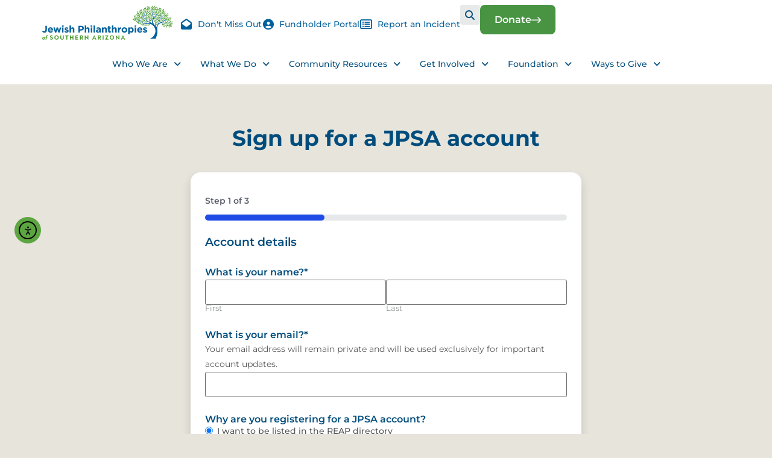

--- FILE ---
content_type: text/html; charset=UTF-8
request_url: https://jparizona.org/account/register
body_size: 43784
content:
<!doctype html>
<html lang="en-US">
<head>
	<meta charset="UTF-8">
<script>
var gform;gform||(document.addEventListener("gform_main_scripts_loaded",function(){gform.scriptsLoaded=!0}),document.addEventListener("gform/theme/scripts_loaded",function(){gform.themeScriptsLoaded=!0}),window.addEventListener("DOMContentLoaded",function(){gform.domLoaded=!0}),gform={domLoaded:!1,scriptsLoaded:!1,themeScriptsLoaded:!1,isFormEditor:()=>"function"==typeof InitializeEditor,callIfLoaded:function(o){return!(!gform.domLoaded||!gform.scriptsLoaded||!gform.themeScriptsLoaded&&!gform.isFormEditor()||(gform.isFormEditor()&&console.warn("The use of gform.initializeOnLoaded() is deprecated in the form editor context and will be removed in Gravity Forms 3.1."),o(),0))},initializeOnLoaded:function(o){gform.callIfLoaded(o)||(document.addEventListener("gform_main_scripts_loaded",()=>{gform.scriptsLoaded=!0,gform.callIfLoaded(o)}),document.addEventListener("gform/theme/scripts_loaded",()=>{gform.themeScriptsLoaded=!0,gform.callIfLoaded(o)}),window.addEventListener("DOMContentLoaded",()=>{gform.domLoaded=!0,gform.callIfLoaded(o)}))},hooks:{action:{},filter:{}},addAction:function(o,r,e,t){gform.addHook("action",o,r,e,t)},addFilter:function(o,r,e,t){gform.addHook("filter",o,r,e,t)},doAction:function(o){gform.doHook("action",o,arguments)},applyFilters:function(o){return gform.doHook("filter",o,arguments)},removeAction:function(o,r){gform.removeHook("action",o,r)},removeFilter:function(o,r,e){gform.removeHook("filter",o,r,e)},addHook:function(o,r,e,t,n){null==gform.hooks[o][r]&&(gform.hooks[o][r]=[]);var d=gform.hooks[o][r];null==n&&(n=r+"_"+d.length),gform.hooks[o][r].push({tag:n,callable:e,priority:t=null==t?10:t})},doHook:function(r,o,e){var t;if(e=Array.prototype.slice.call(e,1),null!=gform.hooks[r][o]&&((o=gform.hooks[r][o]).sort(function(o,r){return o.priority-r.priority}),o.forEach(function(o){"function"!=typeof(t=o.callable)&&(t=window[t]),"action"==r?t.apply(null,e):e[0]=t.apply(null,e)})),"filter"==r)return e[0]},removeHook:function(o,r,t,n){var e;null!=gform.hooks[o][r]&&(e=(e=gform.hooks[o][r]).filter(function(o,r,e){return!!(null!=n&&n!=o.tag||null!=t&&t!=o.priority)}),gform.hooks[o][r]=e)}});
</script>

	<meta name="viewport" content="width=device-width, initial-scale=1">
	<link rel="profile" href="https://gmpg.org/xfn/11">
	<script data-cfasync="false" data-no-defer="1" data-no-minify="1" data-no-optimize="1">var ewww_webp_supported=!1;function check_webp_feature(A,e){var w;e=void 0!==e?e:function(){},ewww_webp_supported?e(ewww_webp_supported):((w=new Image).onload=function(){ewww_webp_supported=0<w.width&&0<w.height,e&&e(ewww_webp_supported)},w.onerror=function(){e&&e(!1)},w.src="data:image/webp;base64,"+{alpha:"UklGRkoAAABXRUJQVlA4WAoAAAAQAAAAAAAAAAAAQUxQSAwAAAARBxAR/Q9ERP8DAABWUDggGAAAABQBAJ0BKgEAAQAAAP4AAA3AAP7mtQAAAA=="}[A])}check_webp_feature("alpha");</script><script data-cfasync="false" data-no-defer="1" data-no-minify="1" data-no-optimize="1">var Arrive=function(c,w){"use strict";if(c.MutationObserver&&"undefined"!=typeof HTMLElement){var r,a=0,u=(r=HTMLElement.prototype.matches||HTMLElement.prototype.webkitMatchesSelector||HTMLElement.prototype.mozMatchesSelector||HTMLElement.prototype.msMatchesSelector,{matchesSelector:function(e,t){return e instanceof HTMLElement&&r.call(e,t)},addMethod:function(e,t,r){var a=e[t];e[t]=function(){return r.length==arguments.length?r.apply(this,arguments):"function"==typeof a?a.apply(this,arguments):void 0}},callCallbacks:function(e,t){t&&t.options.onceOnly&&1==t.firedElems.length&&(e=[e[0]]);for(var r,a=0;r=e[a];a++)r&&r.callback&&r.callback.call(r.elem,r.elem);t&&t.options.onceOnly&&1==t.firedElems.length&&t.me.unbindEventWithSelectorAndCallback.call(t.target,t.selector,t.callback)},checkChildNodesRecursively:function(e,t,r,a){for(var i,n=0;i=e[n];n++)r(i,t,a)&&a.push({callback:t.callback,elem:i}),0<i.childNodes.length&&u.checkChildNodesRecursively(i.childNodes,t,r,a)},mergeArrays:function(e,t){var r,a={};for(r in e)e.hasOwnProperty(r)&&(a[r]=e[r]);for(r in t)t.hasOwnProperty(r)&&(a[r]=t[r]);return a},toElementsArray:function(e){return e=void 0!==e&&("number"!=typeof e.length||e===c)?[e]:e}}),e=(l.prototype.addEvent=function(e,t,r,a){a={target:e,selector:t,options:r,callback:a,firedElems:[]};return this._beforeAdding&&this._beforeAdding(a),this._eventsBucket.push(a),a},l.prototype.removeEvent=function(e){for(var t,r=this._eventsBucket.length-1;t=this._eventsBucket[r];r--)e(t)&&(this._beforeRemoving&&this._beforeRemoving(t),(t=this._eventsBucket.splice(r,1))&&t.length&&(t[0].callback=null))},l.prototype.beforeAdding=function(e){this._beforeAdding=e},l.prototype.beforeRemoving=function(e){this._beforeRemoving=e},l),t=function(i,n){var o=new e,l=this,s={fireOnAttributesModification:!1};return o.beforeAdding(function(t){var e=t.target;e!==c.document&&e!==c||(e=document.getElementsByTagName("html")[0]);var r=new MutationObserver(function(e){n.call(this,e,t)}),a=i(t.options);r.observe(e,a),t.observer=r,t.me=l}),o.beforeRemoving(function(e){e.observer.disconnect()}),this.bindEvent=function(e,t,r){t=u.mergeArrays(s,t);for(var a=u.toElementsArray(this),i=0;i<a.length;i++)o.addEvent(a[i],e,t,r)},this.unbindEvent=function(){var r=u.toElementsArray(this);o.removeEvent(function(e){for(var t=0;t<r.length;t++)if(this===w||e.target===r[t])return!0;return!1})},this.unbindEventWithSelectorOrCallback=function(r){var a=u.toElementsArray(this),i=r,e="function"==typeof r?function(e){for(var t=0;t<a.length;t++)if((this===w||e.target===a[t])&&e.callback===i)return!0;return!1}:function(e){for(var t=0;t<a.length;t++)if((this===w||e.target===a[t])&&e.selector===r)return!0;return!1};o.removeEvent(e)},this.unbindEventWithSelectorAndCallback=function(r,a){var i=u.toElementsArray(this);o.removeEvent(function(e){for(var t=0;t<i.length;t++)if((this===w||e.target===i[t])&&e.selector===r&&e.callback===a)return!0;return!1})},this},i=new function(){var s={fireOnAttributesModification:!1,onceOnly:!1,existing:!1};function n(e,t,r){return!(!u.matchesSelector(e,t.selector)||(e._id===w&&(e._id=a++),-1!=t.firedElems.indexOf(e._id)))&&(t.firedElems.push(e._id),!0)}var c=(i=new t(function(e){var t={attributes:!1,childList:!0,subtree:!0};return e.fireOnAttributesModification&&(t.attributes=!0),t},function(e,i){e.forEach(function(e){var t=e.addedNodes,r=e.target,a=[];null!==t&&0<t.length?u.checkChildNodesRecursively(t,i,n,a):"attributes"===e.type&&n(r,i)&&a.push({callback:i.callback,elem:r}),u.callCallbacks(a,i)})})).bindEvent;return i.bindEvent=function(e,t,r){t=void 0===r?(r=t,s):u.mergeArrays(s,t);var a=u.toElementsArray(this);if(t.existing){for(var i=[],n=0;n<a.length;n++)for(var o=a[n].querySelectorAll(e),l=0;l<o.length;l++)i.push({callback:r,elem:o[l]});if(t.onceOnly&&i.length)return r.call(i[0].elem,i[0].elem);setTimeout(u.callCallbacks,1,i)}c.call(this,e,t,r)},i},o=new function(){var a={};function i(e,t){return u.matchesSelector(e,t.selector)}var n=(o=new t(function(){return{childList:!0,subtree:!0}},function(e,r){e.forEach(function(e){var t=e.removedNodes,e=[];null!==t&&0<t.length&&u.checkChildNodesRecursively(t,r,i,e),u.callCallbacks(e,r)})})).bindEvent;return o.bindEvent=function(e,t,r){t=void 0===r?(r=t,a):u.mergeArrays(a,t),n.call(this,e,t,r)},o};d(HTMLElement.prototype),d(NodeList.prototype),d(HTMLCollection.prototype),d(HTMLDocument.prototype),d(Window.prototype);var n={};return s(i,n,"unbindAllArrive"),s(o,n,"unbindAllLeave"),n}function l(){this._eventsBucket=[],this._beforeAdding=null,this._beforeRemoving=null}function s(e,t,r){u.addMethod(t,r,e.unbindEvent),u.addMethod(t,r,e.unbindEventWithSelectorOrCallback),u.addMethod(t,r,e.unbindEventWithSelectorAndCallback)}function d(e){e.arrive=i.bindEvent,s(i,e,"unbindArrive"),e.leave=o.bindEvent,s(o,e,"unbindLeave")}}(window,void 0),ewww_webp_supported=!1;function check_webp_feature(e,t){var r;ewww_webp_supported?t(ewww_webp_supported):((r=new Image).onload=function(){ewww_webp_supported=0<r.width&&0<r.height,t(ewww_webp_supported)},r.onerror=function(){t(!1)},r.src="data:image/webp;base64,"+{alpha:"UklGRkoAAABXRUJQVlA4WAoAAAAQAAAAAAAAAAAAQUxQSAwAAAARBxAR/Q9ERP8DAABWUDggGAAAABQBAJ0BKgEAAQAAAP4AAA3AAP7mtQAAAA==",animation:"UklGRlIAAABXRUJQVlA4WAoAAAASAAAAAAAAAAAAQU5JTQYAAAD/////AABBTk1GJgAAAAAAAAAAAAAAAAAAAGQAAABWUDhMDQAAAC8AAAAQBxAREYiI/gcA"}[e])}function ewwwLoadImages(e){if(e){for(var t=document.querySelectorAll(".batch-image img, .image-wrapper a, .ngg-pro-masonry-item a, .ngg-galleria-offscreen-seo-wrapper a"),r=0,a=t.length;r<a;r++)ewwwAttr(t[r],"data-src",t[r].getAttribute("data-webp")),ewwwAttr(t[r],"data-thumbnail",t[r].getAttribute("data-webp-thumbnail"));for(var i=document.querySelectorAll("div.woocommerce-product-gallery__image"),r=0,a=i.length;r<a;r++)ewwwAttr(i[r],"data-thumb",i[r].getAttribute("data-webp-thumb"))}for(var n=document.querySelectorAll("video"),r=0,a=n.length;r<a;r++)ewwwAttr(n[r],"poster",e?n[r].getAttribute("data-poster-webp"):n[r].getAttribute("data-poster-image"));for(var o,l=document.querySelectorAll("img.ewww_webp_lazy_load"),r=0,a=l.length;r<a;r++)e&&(ewwwAttr(l[r],"data-lazy-srcset",l[r].getAttribute("data-lazy-srcset-webp")),ewwwAttr(l[r],"data-srcset",l[r].getAttribute("data-srcset-webp")),ewwwAttr(l[r],"data-lazy-src",l[r].getAttribute("data-lazy-src-webp")),ewwwAttr(l[r],"data-src",l[r].getAttribute("data-src-webp")),ewwwAttr(l[r],"data-orig-file",l[r].getAttribute("data-webp-orig-file")),ewwwAttr(l[r],"data-medium-file",l[r].getAttribute("data-webp-medium-file")),ewwwAttr(l[r],"data-large-file",l[r].getAttribute("data-webp-large-file")),null!=(o=l[r].getAttribute("srcset"))&&!1!==o&&o.includes("R0lGOD")&&ewwwAttr(l[r],"src",l[r].getAttribute("data-lazy-src-webp"))),l[r].className=l[r].className.replace(/\bewww_webp_lazy_load\b/,"");for(var s=document.querySelectorAll(".ewww_webp"),r=0,a=s.length;r<a;r++)e?(ewwwAttr(s[r],"srcset",s[r].getAttribute("data-srcset-webp")),ewwwAttr(s[r],"src",s[r].getAttribute("data-src-webp")),ewwwAttr(s[r],"data-orig-file",s[r].getAttribute("data-webp-orig-file")),ewwwAttr(s[r],"data-medium-file",s[r].getAttribute("data-webp-medium-file")),ewwwAttr(s[r],"data-large-file",s[r].getAttribute("data-webp-large-file")),ewwwAttr(s[r],"data-large_image",s[r].getAttribute("data-webp-large_image")),ewwwAttr(s[r],"data-src",s[r].getAttribute("data-webp-src"))):(ewwwAttr(s[r],"srcset",s[r].getAttribute("data-srcset-img")),ewwwAttr(s[r],"src",s[r].getAttribute("data-src-img"))),s[r].className=s[r].className.replace(/\bewww_webp\b/,"ewww_webp_loaded");window.jQuery&&jQuery.fn.isotope&&jQuery.fn.imagesLoaded&&(jQuery(".fusion-posts-container-infinite").imagesLoaded(function(){jQuery(".fusion-posts-container-infinite").hasClass("isotope")&&jQuery(".fusion-posts-container-infinite").isotope()}),jQuery(".fusion-portfolio:not(.fusion-recent-works) .fusion-portfolio-wrapper").imagesLoaded(function(){jQuery(".fusion-portfolio:not(.fusion-recent-works) .fusion-portfolio-wrapper").isotope()}))}function ewwwWebPInit(e){ewwwLoadImages(e),ewwwNggLoadGalleries(e),document.arrive(".ewww_webp",function(){ewwwLoadImages(e)}),document.arrive(".ewww_webp_lazy_load",function(){ewwwLoadImages(e)}),document.arrive("videos",function(){ewwwLoadImages(e)}),"loading"==document.readyState?document.addEventListener("DOMContentLoaded",ewwwJSONParserInit):("undefined"!=typeof galleries&&ewwwNggParseGalleries(e),ewwwWooParseVariations(e))}function ewwwAttr(e,t,r){null!=r&&!1!==r&&e.setAttribute(t,r)}function ewwwJSONParserInit(){"undefined"!=typeof galleries&&check_webp_feature("alpha",ewwwNggParseGalleries),check_webp_feature("alpha",ewwwWooParseVariations)}function ewwwWooParseVariations(e){if(e)for(var t=document.querySelectorAll("form.variations_form"),r=0,a=t.length;r<a;r++){var i=t[r].getAttribute("data-product_variations"),n=!1;try{for(var o in i=JSON.parse(i))void 0!==i[o]&&void 0!==i[o].image&&(void 0!==i[o].image.src_webp&&(i[o].image.src=i[o].image.src_webp,n=!0),void 0!==i[o].image.srcset_webp&&(i[o].image.srcset=i[o].image.srcset_webp,n=!0),void 0!==i[o].image.full_src_webp&&(i[o].image.full_src=i[o].image.full_src_webp,n=!0),void 0!==i[o].image.gallery_thumbnail_src_webp&&(i[o].image.gallery_thumbnail_src=i[o].image.gallery_thumbnail_src_webp,n=!0),void 0!==i[o].image.thumb_src_webp&&(i[o].image.thumb_src=i[o].image.thumb_src_webp,n=!0));n&&ewwwAttr(t[r],"data-product_variations",JSON.stringify(i))}catch(e){}}}function ewwwNggParseGalleries(e){if(e)for(var t in galleries){var r=galleries[t];galleries[t].images_list=ewwwNggParseImageList(r.images_list)}}function ewwwNggLoadGalleries(e){e&&document.addEventListener("ngg.galleria.themeadded",function(e,t){window.ngg_galleria._create_backup=window.ngg_galleria.create,window.ngg_galleria.create=function(e,t){var r=$(e).data("id");return galleries["gallery_"+r].images_list=ewwwNggParseImageList(galleries["gallery_"+r].images_list),window.ngg_galleria._create_backup(e,t)}})}function ewwwNggParseImageList(e){for(var t in e){var r=e[t];if(void 0!==r["image-webp"]&&(e[t].image=r["image-webp"],delete e[t]["image-webp"]),void 0!==r["thumb-webp"]&&(e[t].thumb=r["thumb-webp"],delete e[t]["thumb-webp"]),void 0!==r.full_image_webp&&(e[t].full_image=r.full_image_webp,delete e[t].full_image_webp),void 0!==r.srcsets)for(var a in r.srcsets)nggSrcset=r.srcsets[a],void 0!==r.srcsets[a+"-webp"]&&(e[t].srcsets[a]=r.srcsets[a+"-webp"],delete e[t].srcsets[a+"-webp"]);if(void 0!==r.full_srcsets)for(var i in r.full_srcsets)nggFSrcset=r.full_srcsets[i],void 0!==r.full_srcsets[i+"-webp"]&&(e[t].full_srcsets[i]=r.full_srcsets[i+"-webp"],delete e[t].full_srcsets[i+"-webp"])}return e}check_webp_feature("alpha",ewwwWebPInit);</script><title>Register JPSA Account | Jewish Philanthropies of Southern Arizona</title>
	<style>img:is([sizes="auto" i], [sizes^="auto," i]) { contain-intrinsic-size: 3000px 1500px }</style>
	
<!-- The SEO Framework by Sybre Waaijer -->
<meta name="robots" content="noindex,nofollow,noarchive,max-snippet:-1,max-image-preview:large,max-video-preview:-1" />
<meta name="description" content="If you wish to edit any details of your account, please use the button below." />
<meta property="og:type" content="website" />
<meta property="og:locale" content="en_US" />
<meta property="og:site_name" content="Jewish Philanthropies of Southern Arizona" />
<meta property="og:title" content="Register JPSA Account" />
<meta property="og:description" content="If you wish to edit any details of your account, please use the button below." />
<meta property="og:url" content="https://jparizona.org/account/register" />
<meta property="og:image" content="https://cdn-89838.jigsawanalyticsgroup.cloud/20230913163334/cropped-favicon.png" />
<meta property="og:image:width" content="512" />
<meta property="og:image:height" content="512" />
<meta name="twitter:card" content="summary_large_image" />
<meta name="twitter:title" content="Register JPSA Account" />
<meta name="twitter:description" content="If you wish to edit any details of your account, please use the button below." />
<meta name="twitter:image" content="https://cdn-89838.jigsawanalyticsgroup.cloud/20230913163334/cropped-favicon.png" />
<script type="application/ld+json">{"@context":"https://schema.org","@graph":[{"@type":"WebSite","@id":"https://jparizona.org/#/schema/WebSite","url":"https://jparizona.org/","name":"Jewish Philanthropies of Southern Arizona","inLanguage":"en-US","potentialAction":{"@type":"SearchAction","target":{"@type":"EntryPoint","urlTemplate":"https://jparizona.org/search/{search_term_string}"},"query-input":"required name=search_term_string"},"publisher":{"@type":"Organization","@id":"https://jparizona.org/#/schema/Organization","name":"Jewish Philanthropies of Southern Arizona","url":"https://jparizona.org/","logo":{"@type":"ImageObject","url":"https://cdn-89838.jigsawanalyticsgroup.cloud/20230913163334/cropped-favicon.png","contentUrl":"https://cdn-89838.jigsawanalyticsgroup.cloud/20230913163334/cropped-favicon.png","width":512,"height":512,"contentSize":"20152"}}},{"@type":"WebPage","@id":"https://jparizona.org/account/register","url":"https://jparizona.org/account/register","name":"Register JPSA Account | Jewish Philanthropies of Southern Arizona","description":"If you wish to edit any details of your account, please use the button below.","inLanguage":"en-US","isPartOf":{"@id":"https://jparizona.org/#/schema/WebSite"},"breadcrumb":{"@type":"BreadcrumbList","@id":"https://jparizona.org/#/schema/BreadcrumbList","itemListElement":[{"@type":"ListItem","position":1,"item":"https://jparizona.org/","name":"Jewish Philanthropies of Southern Arizona"},{"@type":"ListItem","position":2,"item":"https://jparizona.org/account","name":"Account"},{"@type":"ListItem","position":3,"name":"Register JPSA Account"}]},"potentialAction":{"@type":"ReadAction","target":"https://jparizona.org/account/register"}}]}</script>
<!-- / The SEO Framework by Sybre Waaijer | 15.02ms meta | 5.40ms boot -->

<link rel='dns-prefetch' href='//cdn.elementor.com' />
<link rel='dns-prefetch' href='//www.google.com' />
<link rel='dns-prefetch' href='//js.stripe.com' />
<link rel='dns-prefetch' href='//maps.googleapis.com' />
<link rel="alternate" type="application/rss+xml" title="Jewish Philanthropies of Southern Arizona &raquo; Feed" href="https://jparizona.org/feed" />
<link rel="alternate" type="application/rss+xml" title="Jewish Philanthropies of Southern Arizona &raquo; Comments Feed" href="https://jparizona.org/comments/feed" />
<script>
window._wpemojiSettings = {"baseUrl":"https:\/\/s.w.org\/images\/core\/emoji\/16.0.1\/72x72\/","ext":".png","svgUrl":"https:\/\/s.w.org\/images\/core\/emoji\/16.0.1\/svg\/","svgExt":".svg","source":{"concatemoji":"https:\/\/jparizona.org\/wp-includes\/js\/wp-emoji-release.min.js?ver=6.8.3"}};
/*! This file is auto-generated */
!function(s,n){var o,i,e;function c(e){try{var t={supportTests:e,timestamp:(new Date).valueOf()};sessionStorage.setItem(o,JSON.stringify(t))}catch(e){}}function p(e,t,n){e.clearRect(0,0,e.canvas.width,e.canvas.height),e.fillText(t,0,0);var t=new Uint32Array(e.getImageData(0,0,e.canvas.width,e.canvas.height).data),a=(e.clearRect(0,0,e.canvas.width,e.canvas.height),e.fillText(n,0,0),new Uint32Array(e.getImageData(0,0,e.canvas.width,e.canvas.height).data));return t.every(function(e,t){return e===a[t]})}function u(e,t){e.clearRect(0,0,e.canvas.width,e.canvas.height),e.fillText(t,0,0);for(var n=e.getImageData(16,16,1,1),a=0;a<n.data.length;a++)if(0!==n.data[a])return!1;return!0}function f(e,t,n,a){switch(t){case"flag":return n(e,"\ud83c\udff3\ufe0f\u200d\u26a7\ufe0f","\ud83c\udff3\ufe0f\u200b\u26a7\ufe0f")?!1:!n(e,"\ud83c\udde8\ud83c\uddf6","\ud83c\udde8\u200b\ud83c\uddf6")&&!n(e,"\ud83c\udff4\udb40\udc67\udb40\udc62\udb40\udc65\udb40\udc6e\udb40\udc67\udb40\udc7f","\ud83c\udff4\u200b\udb40\udc67\u200b\udb40\udc62\u200b\udb40\udc65\u200b\udb40\udc6e\u200b\udb40\udc67\u200b\udb40\udc7f");case"emoji":return!a(e,"\ud83e\udedf")}return!1}function g(e,t,n,a){var r="undefined"!=typeof WorkerGlobalScope&&self instanceof WorkerGlobalScope?new OffscreenCanvas(300,150):s.createElement("canvas"),o=r.getContext("2d",{willReadFrequently:!0}),i=(o.textBaseline="top",o.font="600 32px Arial",{});return e.forEach(function(e){i[e]=t(o,e,n,a)}),i}function t(e){var t=s.createElement("script");t.src=e,t.defer=!0,s.head.appendChild(t)}"undefined"!=typeof Promise&&(o="wpEmojiSettingsSupports",i=["flag","emoji"],n.supports={everything:!0,everythingExceptFlag:!0},e=new Promise(function(e){s.addEventListener("DOMContentLoaded",e,{once:!0})}),new Promise(function(t){var n=function(){try{var e=JSON.parse(sessionStorage.getItem(o));if("object"==typeof e&&"number"==typeof e.timestamp&&(new Date).valueOf()<e.timestamp+604800&&"object"==typeof e.supportTests)return e.supportTests}catch(e){}return null}();if(!n){if("undefined"!=typeof Worker&&"undefined"!=typeof OffscreenCanvas&&"undefined"!=typeof URL&&URL.createObjectURL&&"undefined"!=typeof Blob)try{var e="postMessage("+g.toString()+"("+[JSON.stringify(i),f.toString(),p.toString(),u.toString()].join(",")+"));",a=new Blob([e],{type:"text/javascript"}),r=new Worker(URL.createObjectURL(a),{name:"wpTestEmojiSupports"});return void(r.onmessage=function(e){c(n=e.data),r.terminate(),t(n)})}catch(e){}c(n=g(i,f,p,u))}t(n)}).then(function(e){for(var t in e)n.supports[t]=e[t],n.supports.everything=n.supports.everything&&n.supports[t],"flag"!==t&&(n.supports.everythingExceptFlag=n.supports.everythingExceptFlag&&n.supports[t]);n.supports.everythingExceptFlag=n.supports.everythingExceptFlag&&!n.supports.flag,n.DOMReady=!1,n.readyCallback=function(){n.DOMReady=!0}}).then(function(){return e}).then(function(){var e;n.supports.everything||(n.readyCallback(),(e=n.source||{}).concatemoji?t(e.concatemoji):e.wpemoji&&e.twemoji&&(t(e.twemoji),t(e.wpemoji)))}))}((window,document),window._wpemojiSettings);
</script>
<style id='wp-emoji-styles-inline-css'>

	img.wp-smiley, img.emoji {
		display: inline !important;
		border: none !important;
		box-shadow: none !important;
		height: 1em !important;
		width: 1em !important;
		margin: 0 0.07em !important;
		vertical-align: -0.1em !important;
		background: none !important;
		padding: 0 !important;
	}
</style>
<link rel='stylesheet' id='wp-block-library-css' href='https://jparizona.org/wp-includes/css/dist/block-library/style.min.css?ver=6.8.3' media='all' />
<link rel='stylesheet' id='magic-login-login-block-css' href='https://jparizona.org/wp-content/plugins/magic-login-pro/dist/css/login-block-style.css?ver=2.6.2' media='all' />
<style id='global-styles-inline-css'>
:root{--wp--preset--aspect-ratio--square: 1;--wp--preset--aspect-ratio--4-3: 4/3;--wp--preset--aspect-ratio--3-4: 3/4;--wp--preset--aspect-ratio--3-2: 3/2;--wp--preset--aspect-ratio--2-3: 2/3;--wp--preset--aspect-ratio--16-9: 16/9;--wp--preset--aspect-ratio--9-16: 9/16;--wp--preset--color--black: #000000;--wp--preset--color--cyan-bluish-gray: #abb8c3;--wp--preset--color--white: #ffffff;--wp--preset--color--pale-pink: #f78da7;--wp--preset--color--vivid-red: #cf2e2e;--wp--preset--color--luminous-vivid-orange: #ff6900;--wp--preset--color--luminous-vivid-amber: #fcb900;--wp--preset--color--light-green-cyan: #7bdcb5;--wp--preset--color--vivid-green-cyan: #00d084;--wp--preset--color--pale-cyan-blue: #8ed1fc;--wp--preset--color--vivid-cyan-blue: #0693e3;--wp--preset--color--vivid-purple: #9b51e0;--wp--preset--gradient--vivid-cyan-blue-to-vivid-purple: linear-gradient(135deg,rgba(6,147,227,1) 0%,rgb(155,81,224) 100%);--wp--preset--gradient--light-green-cyan-to-vivid-green-cyan: linear-gradient(135deg,rgb(122,220,180) 0%,rgb(0,208,130) 100%);--wp--preset--gradient--luminous-vivid-amber-to-luminous-vivid-orange: linear-gradient(135deg,rgba(252,185,0,1) 0%,rgba(255,105,0,1) 100%);--wp--preset--gradient--luminous-vivid-orange-to-vivid-red: linear-gradient(135deg,rgba(255,105,0,1) 0%,rgb(207,46,46) 100%);--wp--preset--gradient--very-light-gray-to-cyan-bluish-gray: linear-gradient(135deg,rgb(238,238,238) 0%,rgb(169,184,195) 100%);--wp--preset--gradient--cool-to-warm-spectrum: linear-gradient(135deg,rgb(74,234,220) 0%,rgb(151,120,209) 20%,rgb(207,42,186) 40%,rgb(238,44,130) 60%,rgb(251,105,98) 80%,rgb(254,248,76) 100%);--wp--preset--gradient--blush-light-purple: linear-gradient(135deg,rgb(255,206,236) 0%,rgb(152,150,240) 100%);--wp--preset--gradient--blush-bordeaux: linear-gradient(135deg,rgb(254,205,165) 0%,rgb(254,45,45) 50%,rgb(107,0,62) 100%);--wp--preset--gradient--luminous-dusk: linear-gradient(135deg,rgb(255,203,112) 0%,rgb(199,81,192) 50%,rgb(65,88,208) 100%);--wp--preset--gradient--pale-ocean: linear-gradient(135deg,rgb(255,245,203) 0%,rgb(182,227,212) 50%,rgb(51,167,181) 100%);--wp--preset--gradient--electric-grass: linear-gradient(135deg,rgb(202,248,128) 0%,rgb(113,206,126) 100%);--wp--preset--gradient--midnight: linear-gradient(135deg,rgb(2,3,129) 0%,rgb(40,116,252) 100%);--wp--preset--font-size--small: 13px;--wp--preset--font-size--medium: 20px;--wp--preset--font-size--large: 36px;--wp--preset--font-size--x-large: 42px;--wp--preset--spacing--20: 0.44rem;--wp--preset--spacing--30: 0.67rem;--wp--preset--spacing--40: 1rem;--wp--preset--spacing--50: 1.5rem;--wp--preset--spacing--60: 2.25rem;--wp--preset--spacing--70: 3.38rem;--wp--preset--spacing--80: 5.06rem;--wp--preset--shadow--natural: 6px 6px 9px rgba(0, 0, 0, 0.2);--wp--preset--shadow--deep: 12px 12px 50px rgba(0, 0, 0, 0.4);--wp--preset--shadow--sharp: 6px 6px 0px rgba(0, 0, 0, 0.2);--wp--preset--shadow--outlined: 6px 6px 0px -3px rgba(255, 255, 255, 1), 6px 6px rgba(0, 0, 0, 1);--wp--preset--shadow--crisp: 6px 6px 0px rgba(0, 0, 0, 1);}:root { --wp--style--global--content-size: 800px;--wp--style--global--wide-size: 1200px; }:where(body) { margin: 0; }.wp-site-blocks > .alignleft { float: left; margin-right: 2em; }.wp-site-blocks > .alignright { float: right; margin-left: 2em; }.wp-site-blocks > .aligncenter { justify-content: center; margin-left: auto; margin-right: auto; }:where(.wp-site-blocks) > * { margin-block-start: 24px; margin-block-end: 0; }:where(.wp-site-blocks) > :first-child { margin-block-start: 0; }:where(.wp-site-blocks) > :last-child { margin-block-end: 0; }:root { --wp--style--block-gap: 24px; }:root :where(.is-layout-flow) > :first-child{margin-block-start: 0;}:root :where(.is-layout-flow) > :last-child{margin-block-end: 0;}:root :where(.is-layout-flow) > *{margin-block-start: 24px;margin-block-end: 0;}:root :where(.is-layout-constrained) > :first-child{margin-block-start: 0;}:root :where(.is-layout-constrained) > :last-child{margin-block-end: 0;}:root :where(.is-layout-constrained) > *{margin-block-start: 24px;margin-block-end: 0;}:root :where(.is-layout-flex){gap: 24px;}:root :where(.is-layout-grid){gap: 24px;}.is-layout-flow > .alignleft{float: left;margin-inline-start: 0;margin-inline-end: 2em;}.is-layout-flow > .alignright{float: right;margin-inline-start: 2em;margin-inline-end: 0;}.is-layout-flow > .aligncenter{margin-left: auto !important;margin-right: auto !important;}.is-layout-constrained > .alignleft{float: left;margin-inline-start: 0;margin-inline-end: 2em;}.is-layout-constrained > .alignright{float: right;margin-inline-start: 2em;margin-inline-end: 0;}.is-layout-constrained > .aligncenter{margin-left: auto !important;margin-right: auto !important;}.is-layout-constrained > :where(:not(.alignleft):not(.alignright):not(.alignfull)){max-width: var(--wp--style--global--content-size);margin-left: auto !important;margin-right: auto !important;}.is-layout-constrained > .alignwide{max-width: var(--wp--style--global--wide-size);}body .is-layout-flex{display: flex;}.is-layout-flex{flex-wrap: wrap;align-items: center;}.is-layout-flex > :is(*, div){margin: 0;}body .is-layout-grid{display: grid;}.is-layout-grid > :is(*, div){margin: 0;}body{padding-top: 0px;padding-right: 0px;padding-bottom: 0px;padding-left: 0px;}a:where(:not(.wp-element-button)){text-decoration: underline;}:root :where(.wp-element-button, .wp-block-button__link){background-color: #32373c;border-width: 0;color: #fff;font-family: inherit;font-size: inherit;line-height: inherit;padding: calc(0.667em + 2px) calc(1.333em + 2px);text-decoration: none;}.has-black-color{color: var(--wp--preset--color--black) !important;}.has-cyan-bluish-gray-color{color: var(--wp--preset--color--cyan-bluish-gray) !important;}.has-white-color{color: var(--wp--preset--color--white) !important;}.has-pale-pink-color{color: var(--wp--preset--color--pale-pink) !important;}.has-vivid-red-color{color: var(--wp--preset--color--vivid-red) !important;}.has-luminous-vivid-orange-color{color: var(--wp--preset--color--luminous-vivid-orange) !important;}.has-luminous-vivid-amber-color{color: var(--wp--preset--color--luminous-vivid-amber) !important;}.has-light-green-cyan-color{color: var(--wp--preset--color--light-green-cyan) !important;}.has-vivid-green-cyan-color{color: var(--wp--preset--color--vivid-green-cyan) !important;}.has-pale-cyan-blue-color{color: var(--wp--preset--color--pale-cyan-blue) !important;}.has-vivid-cyan-blue-color{color: var(--wp--preset--color--vivid-cyan-blue) !important;}.has-vivid-purple-color{color: var(--wp--preset--color--vivid-purple) !important;}.has-black-background-color{background-color: var(--wp--preset--color--black) !important;}.has-cyan-bluish-gray-background-color{background-color: var(--wp--preset--color--cyan-bluish-gray) !important;}.has-white-background-color{background-color: var(--wp--preset--color--white) !important;}.has-pale-pink-background-color{background-color: var(--wp--preset--color--pale-pink) !important;}.has-vivid-red-background-color{background-color: var(--wp--preset--color--vivid-red) !important;}.has-luminous-vivid-orange-background-color{background-color: var(--wp--preset--color--luminous-vivid-orange) !important;}.has-luminous-vivid-amber-background-color{background-color: var(--wp--preset--color--luminous-vivid-amber) !important;}.has-light-green-cyan-background-color{background-color: var(--wp--preset--color--light-green-cyan) !important;}.has-vivid-green-cyan-background-color{background-color: var(--wp--preset--color--vivid-green-cyan) !important;}.has-pale-cyan-blue-background-color{background-color: var(--wp--preset--color--pale-cyan-blue) !important;}.has-vivid-cyan-blue-background-color{background-color: var(--wp--preset--color--vivid-cyan-blue) !important;}.has-vivid-purple-background-color{background-color: var(--wp--preset--color--vivid-purple) !important;}.has-black-border-color{border-color: var(--wp--preset--color--black) !important;}.has-cyan-bluish-gray-border-color{border-color: var(--wp--preset--color--cyan-bluish-gray) !important;}.has-white-border-color{border-color: var(--wp--preset--color--white) !important;}.has-pale-pink-border-color{border-color: var(--wp--preset--color--pale-pink) !important;}.has-vivid-red-border-color{border-color: var(--wp--preset--color--vivid-red) !important;}.has-luminous-vivid-orange-border-color{border-color: var(--wp--preset--color--luminous-vivid-orange) !important;}.has-luminous-vivid-amber-border-color{border-color: var(--wp--preset--color--luminous-vivid-amber) !important;}.has-light-green-cyan-border-color{border-color: var(--wp--preset--color--light-green-cyan) !important;}.has-vivid-green-cyan-border-color{border-color: var(--wp--preset--color--vivid-green-cyan) !important;}.has-pale-cyan-blue-border-color{border-color: var(--wp--preset--color--pale-cyan-blue) !important;}.has-vivid-cyan-blue-border-color{border-color: var(--wp--preset--color--vivid-cyan-blue) !important;}.has-vivid-purple-border-color{border-color: var(--wp--preset--color--vivid-purple) !important;}.has-vivid-cyan-blue-to-vivid-purple-gradient-background{background: var(--wp--preset--gradient--vivid-cyan-blue-to-vivid-purple) !important;}.has-light-green-cyan-to-vivid-green-cyan-gradient-background{background: var(--wp--preset--gradient--light-green-cyan-to-vivid-green-cyan) !important;}.has-luminous-vivid-amber-to-luminous-vivid-orange-gradient-background{background: var(--wp--preset--gradient--luminous-vivid-amber-to-luminous-vivid-orange) !important;}.has-luminous-vivid-orange-to-vivid-red-gradient-background{background: var(--wp--preset--gradient--luminous-vivid-orange-to-vivid-red) !important;}.has-very-light-gray-to-cyan-bluish-gray-gradient-background{background: var(--wp--preset--gradient--very-light-gray-to-cyan-bluish-gray) !important;}.has-cool-to-warm-spectrum-gradient-background{background: var(--wp--preset--gradient--cool-to-warm-spectrum) !important;}.has-blush-light-purple-gradient-background{background: var(--wp--preset--gradient--blush-light-purple) !important;}.has-blush-bordeaux-gradient-background{background: var(--wp--preset--gradient--blush-bordeaux) !important;}.has-luminous-dusk-gradient-background{background: var(--wp--preset--gradient--luminous-dusk) !important;}.has-pale-ocean-gradient-background{background: var(--wp--preset--gradient--pale-ocean) !important;}.has-electric-grass-gradient-background{background: var(--wp--preset--gradient--electric-grass) !important;}.has-midnight-gradient-background{background: var(--wp--preset--gradient--midnight) !important;}.has-small-font-size{font-size: var(--wp--preset--font-size--small) !important;}.has-medium-font-size{font-size: var(--wp--preset--font-size--medium) !important;}.has-large-font-size{font-size: var(--wp--preset--font-size--large) !important;}.has-x-large-font-size{font-size: var(--wp--preset--font-size--x-large) !important;}
:root :where(.wp-block-pullquote){font-size: 1.5em;line-height: 1.6;}
</style>
<link rel='stylesheet' id='ea11y-widget-fonts-css' href='https://jparizona.org/wp-content/plugins/pojo-accessibility/assets/build/fonts.css?ver=3.9.1' media='all' />
<link rel='stylesheet' id='ea11y-skip-link-css' href='https://jparizona.org/wp-content/plugins/pojo-accessibility/assets/build/skip-link.css?ver=3.9.1' media='all' />
<link rel='stylesheet' id='hello-elementor-css' href='https://jparizona.org/wp-content/themes/hello-elementor/assets/css/reset.css?ver=3.4.5' media='all' />
<link rel='stylesheet' id='hello-elementor-theme-style-css' href='https://jparizona.org/wp-content/themes/hello-elementor/assets/css/theme.css?ver=3.4.5' media='all' />
<link rel='stylesheet' id='hello-elementor-header-footer-css' href='https://jparizona.org/wp-content/themes/hello-elementor/assets/css/header-footer.css?ver=3.4.5' media='all' />
<link rel='stylesheet' id='jet-popup-frontend-css' href='https://jparizona.org/wp-content/plugins/jet-popup/assets/css/jet-popup-frontend.css?ver=2.0.20.3' media='all' />
<link rel='stylesheet' id='elementor-frontend-css' href='https://jparizona.org/wp-content/plugins/elementor/assets/css/frontend.min.css?ver=3.34.1' media='all' />
<style id='elementor-frontend-inline-css'>
.elementor-kit-5{--e-global-color-primary:#00609C;--e-global-color-secondary:#489443;--e-global-color-text:#8D9093;--e-global-color-accent:#582C83;--e-global-color-0afa829:#CCDFEB;--e-global-color-72baa47:#99BFD7;--e-global-color-84fbb95:#66A0C4;--e-global-color-6422112:#3380B0;--e-global-color-b1e14ea:#004D7D;--e-global-color-26ecefe:#003A5E;--e-global-color-671089e:#00263E;--e-global-color-5c52963:#00131F;--e-global-color-38d2f80:#CCD7EA;--e-global-color-c95d355:#99AED4;--e-global-color-f3af2a0:#6686BF;--e-global-color-97de175:#335DA9;--e-global-color-24d6cfb:#003594;--e-global-color-abc9579:#002A76;--e-global-color-7745409:#002059;--e-global-color-6cb0036:#00153B;--e-global-color-ece96fe:#000B1E;--e-global-color-ea4ffcd:#E7E4DB;--e-global-color-41928a8:#D0C8B7;--e-global-color-0f4cd14:#B8AD93;--e-global-color-6353a45:#A1916F;--e-global-color-c3eb72d:#89764B;--e-global-color-0c389cc:#6E5E3C;--e-global-color-14e910f:#52472D;--e-global-color-6329b4f:#372F1E;--e-global-color-7173bc0:#1B180F;--e-global-color-e206d3e:#FDF6D1;--e-global-color-8c06163:#FCEDA2;--e-global-color-eab6ad0:#FAE374;--e-global-color-e24c670:#F9DA45;--e-global-color-8a95a45:#F7D117;--e-global-color-a296235:#C6A712;--e-global-color-49ad241:#947D0E;--e-global-color-7fb9092:#635409;--e-global-color-8533e76:#312A05;--e-global-color-015b4e9:#DAEAD9;--e-global-color-9e5742b:#B6D4B4;--e-global-color-eac86ae:#91BF8E;--e-global-color-42bfe06:#6DA969;--e-global-color-fd9692a:#3A7636;--e-global-color-d617c4b:#2B5928;--e-global-color-827f6da:#1D3B1B;--e-global-color-3712d4c:#0E1E0D;--e-global-color-b011600:#FFEDD5;--e-global-color-02ddd70:#FED7AA;--e-global-color-dd0eaed:#FDBA74;--e-global-color-007961b:#FB923C;--e-global-color-ce044c2:#F97316;--e-global-color-f09bfc7:#EA580C;--e-global-color-fc04818:#C2410C;--e-global-color-fa4e91e:#9A3412;--e-global-color-a4e1994:#7C2D12;--e-global-color-c3e2013:#E8E9E9;--e-global-color-2293348:#D1D3D4;--e-global-color-ca381a5:#BBBCBE;--e-global-color-4be6374:#A4A6A9;--e-global-color-ee2562d:#717376;--e-global-color-2255590:#555658;--e-global-color-1faf5fa:#383A3B;--e-global-color-a5d97b3:#1C1D1D;--e-global-color-ef1696a:#D9F0FA;--e-global-color-b14b67f:#B3E2F5;--e-global-color-ef57256:#8DD3F0;--e-global-color-c1d3753:#67C5EB;--e-global-color-9bd723f:#41B6E6;--e-global-color-c002c1d:#3492B8;--e-global-color-7ecfbcf:#276D8A;--e-global-color-050ecd7:#1A495C;--e-global-color-67afe83:#0D242E;--e-global-color-eaf3b62:#DED5E6;--e-global-color-4ed5b27:#BCABCD;--e-global-color-9d1fe87:#9B80B5;--e-global-color-de94dc1:#79569C;--e-global-color-cea36c5:#462369;--e-global-color-f203146:#351A4F;--e-global-color-aaca152:#231234;--e-global-color-676a1a7:#12091A;--e-global-color-e84c884:#FFFFFF00;--e-global-color-281ff54:#EFCCE8;--e-global-color-42e06b0:#DF99D2;--e-global-color-bfd9f9a:#D066BB;--e-global-color-ba77f08:#C033A5;--e-global-color-44b38c8:#B0008E;--e-global-color-9e8d36c:#8D0072;--e-global-color-37005dd:#6A0055;--e-global-color-2560ff1:#460039;--e-global-color-7ff980d:#23001C;--e-global-color-dcd3ed0:#FFFFFF;--e-global-typography-primary-font-family:"Arial";--e-global-typography-primary-font-weight:600;--e-global-typography-secondary-font-family:"Arial";--e-global-typography-secondary-font-weight:400;--e-global-typography-text-font-family:"Arial";--e-global-typography-text-font-weight:400;--e-global-typography-accent-font-family:"Arial";--e-global-typography-accent-font-weight:500;--e-global-typography-3e933ce-font-family:"Montserrat";--e-global-typography-3e933ce-font-size:0.75rem;--e-global-typography-3e933ce-font-weight:400;--e-global-typography-ac72aaf-font-family:"Montserrat";--e-global-typography-ac72aaf-font-size:0.75rem;--e-global-typography-ac72aaf-font-weight:500;--e-global-typography-f9353ad-font-family:"Montserrat";--e-global-typography-f9353ad-font-size:0.75rem;--e-global-typography-f9353ad-font-weight:600;--e-global-typography-f5ccff4-font-family:"Montserrat";--e-global-typography-f5ccff4-font-size:0.75rem;--e-global-typography-f5ccff4-font-weight:700;--e-global-typography-c758c99-font-family:"Montserrat";--e-global-typography-c758c99-font-size:0.875rem;--e-global-typography-c758c99-font-weight:400;--e-global-typography-125c124-font-family:"Montserrat";--e-global-typography-125c124-font-size:0.875rem;--e-global-typography-125c124-font-weight:500;--e-global-typography-8c9e50b-font-family:"Montserrat";--e-global-typography-8c9e50b-font-size:0.875rem;--e-global-typography-8c9e50b-font-weight:600;--e-global-typography-5abb378-font-family:"Montserrat";--e-global-typography-5abb378-font-size:0.875rem;--e-global-typography-5abb378-font-weight:700;--e-global-typography-a11e7ee-font-family:"Montserrat";--e-global-typography-a11e7ee-font-size:1rem;--e-global-typography-a11e7ee-font-weight:400;--e-global-typography-a11e7ee-line-height:1.6em;--e-global-typography-a4b154b-font-family:"Montserrat";--e-global-typography-a4b154b-font-size:1rem;--e-global-typography-a4b154b-font-weight:500;--e-global-typography-a4b154b-line-height:1.6em;--e-global-typography-bc0e7b7-font-family:"Montserrat";--e-global-typography-bc0e7b7-font-size:1rem;--e-global-typography-bc0e7b7-font-weight:600;--e-global-typography-bc0e7b7-line-height:1.6em;--e-global-typography-3199705-font-family:"Montserrat";--e-global-typography-3199705-font-size:1rem;--e-global-typography-3199705-font-weight:600;--e-global-typography-3199705-line-height:1.6em;--e-global-typography-bb091a6-font-family:"Montserrat";--e-global-typography-bb091a6-font-size:1.125rem;--e-global-typography-bb091a6-font-weight:400;--e-global-typography-bb091a6-line-height:1.6em;--e-global-typography-860e1e1-font-family:"Montserrat";--e-global-typography-860e1e1-font-size:1.125rem;--e-global-typography-860e1e1-font-weight:500;--e-global-typography-860e1e1-line-height:1.6em;--e-global-typography-13e20a5-font-family:"Montserrat";--e-global-typography-13e20a5-font-size:1.125rem;--e-global-typography-13e20a5-font-weight:600;--e-global-typography-13e20a5-line-height:1.6em;--e-global-typography-4abd93b-font-family:"Montserrat";--e-global-typography-4abd93b-font-size:1.125rem;--e-global-typography-4abd93b-font-weight:700;--e-global-typography-4abd93b-line-height:1.6em;--e-global-typography-cf968d2-font-family:"Montserrat";--e-global-typography-cf968d2-font-size:1.25rem;--e-global-typography-cf968d2-font-weight:400;--e-global-typography-cf968d2-line-height:1.5em;--e-global-typography-5f8335b-font-family:"Montserrat";--e-global-typography-5f8335b-font-size:1.25rem;--e-global-typography-5f8335b-font-weight:500;--e-global-typography-5f8335b-line-height:1.5em;--e-global-typography-cb3a26b-font-family:"Montserrat";--e-global-typography-cb3a26b-font-size:1.25rem;--e-global-typography-cb3a26b-font-weight:600;--e-global-typography-cb3a26b-line-height:1.5em;--e-global-typography-3d15b95-font-family:"Montserrat";--e-global-typography-3d15b95-font-size:1.25rem;--e-global-typography-3d15b95-font-weight:700;--e-global-typography-3d15b95-line-height:1.5em;--e-global-typography-ad35dab-font-family:"Montserrat";--e-global-typography-ad35dab-font-size:1.5rem;--e-global-typography-ad35dab-font-weight:400;--e-global-typography-ad35dab-line-height:1.4em;--e-global-typography-2825b97-font-family:"Montserrat";--e-global-typography-2825b97-font-size:1.5rem;--e-global-typography-2825b97-font-weight:500;--e-global-typography-2825b97-line-height:1.4em;--e-global-typography-460ceb8-font-family:"Montserrat";--e-global-typography-460ceb8-font-size:1.5rem;--e-global-typography-460ceb8-font-weight:600;--e-global-typography-460ceb8-line-height:1.4em;--e-global-typography-79b59c2-font-family:"Montserrat";--e-global-typography-79b59c2-font-size:1.5rem;--e-global-typography-79b59c2-font-weight:700;--e-global-typography-79b59c2-line-height:1.4em;--e-global-typography-3c92320-font-family:"Montserrat";--e-global-typography-3c92320-font-size:1.875rem;--e-global-typography-3c92320-font-weight:400;--e-global-typography-3c92320-line-height:1.4em;--e-global-typography-56ec842-font-family:"Montserrat";--e-global-typography-56ec842-font-size:1.875rem;--e-global-typography-56ec842-font-weight:500;--e-global-typography-56ec842-line-height:1.4em;--e-global-typography-b510c3b-font-family:"Montserrat";--e-global-typography-b510c3b-font-size:1.875rem;--e-global-typography-b510c3b-font-weight:600;--e-global-typography-b510c3b-line-height:1.4em;--e-global-typography-ac55349-font-family:"Montserrat";--e-global-typography-ac55349-font-size:1.875rem;--e-global-typography-ac55349-font-weight:700;--e-global-typography-ac55349-line-height:1.4em;--e-global-typography-a30f932-font-family:"Montserrat";--e-global-typography-a30f932-font-size:2.25rem;--e-global-typography-a30f932-font-weight:400;--e-global-typography-a30f932-line-height:1.4em;--e-global-typography-7ed1a64-font-family:"Montserrat";--e-global-typography-7ed1a64-font-size:2.25rem;--e-global-typography-7ed1a64-font-weight:500;--e-global-typography-7ed1a64-line-height:1.4em;--e-global-typography-bac830c-font-family:"Montserrat";--e-global-typography-bac830c-font-size:2.25rem;--e-global-typography-bac830c-font-weight:600;--e-global-typography-bac830c-line-height:1.4em;--e-global-typography-1673c7a-font-family:"Montserrat";--e-global-typography-1673c7a-font-size:2.25rem;--e-global-typography-1673c7a-font-weight:700;--e-global-typography-1673c7a-line-height:1.4em;color:var( --e-global-color-2255590 );font-family:var( --e-global-typography-a11e7ee-font-family ), Sans-serif;font-size:var( --e-global-typography-a11e7ee-font-size );font-weight:var( --e-global-typography-a11e7ee-font-weight );line-height:var( --e-global-typography-a11e7ee-line-height );letter-spacing:var( --e-global-typography-a11e7ee-letter-spacing );word-spacing:var( --e-global-typography-a11e7ee-word-spacing );background-color:var( --e-global-color-ea4ffcd );}.elementor-kit-5 p{margin-block-end:1rem;}.elementor-kit-5 a{color:var( --e-global-color-primary );font-family:var( --e-global-typography-a4b154b-font-family ), Sans-serif;font-size:var( --e-global-typography-a4b154b-font-size );font-weight:var( --e-global-typography-a4b154b-font-weight );line-height:var( --e-global-typography-a4b154b-line-height );letter-spacing:var( --e-global-typography-a4b154b-letter-spacing );word-spacing:var( --e-global-typography-a4b154b-word-spacing );}.elementor-kit-5 h1{color:var( --e-global-color-b1e14ea );font-family:var( --e-global-typography-1673c7a-font-family ), Sans-serif;font-size:var( --e-global-typography-1673c7a-font-size );font-weight:var( --e-global-typography-1673c7a-font-weight );line-height:var( --e-global-typography-1673c7a-line-height );letter-spacing:var( --e-global-typography-1673c7a-letter-spacing );word-spacing:var( --e-global-typography-1673c7a-word-spacing );}.elementor-kit-5 h2{color:var( --e-global-color-b1e14ea );font-family:var( --e-global-typography-b510c3b-font-family ), Sans-serif;font-size:var( --e-global-typography-b510c3b-font-size );font-weight:var( --e-global-typography-b510c3b-font-weight );line-height:var( --e-global-typography-b510c3b-line-height );letter-spacing:var( --e-global-typography-b510c3b-letter-spacing );word-spacing:var( --e-global-typography-b510c3b-word-spacing );}.elementor-kit-5 h3{color:var( --e-global-color-b1e14ea );font-family:var( --e-global-typography-460ceb8-font-family ), Sans-serif;font-size:var( --e-global-typography-460ceb8-font-size );font-weight:var( --e-global-typography-460ceb8-font-weight );line-height:var( --e-global-typography-460ceb8-line-height );letter-spacing:var( --e-global-typography-460ceb8-letter-spacing );word-spacing:var( --e-global-typography-460ceb8-word-spacing );}.elementor-kit-5 button,.elementor-kit-5 input[type="button"],.elementor-kit-5 input[type="submit"],.elementor-kit-5 .elementor-button{font-family:var( --e-global-typography-bc0e7b7-font-family ), Sans-serif;font-size:var( --e-global-typography-bc0e7b7-font-size );font-weight:var( --e-global-typography-bc0e7b7-font-weight );line-height:var( --e-global-typography-bc0e7b7-line-height );letter-spacing:var( --e-global-typography-bc0e7b7-letter-spacing );word-spacing:var( --e-global-typography-bc0e7b7-word-spacing );color:var( --e-global-color-dcd3ed0 );background-color:var( --e-global-color-primary );box-shadow:0px 8px 16px 0px rgba(0, 0, 0, 0.2);border-style:solid;border-width:2px 2px 2px 2px;border-color:var( --e-global-color-primary );border-radius:8px 8px 8px 8px;padding:16px 32px 16px 32px;}.elementor-kit-5 button:hover,.elementor-kit-5 button:focus,.elementor-kit-5 input[type="button"]:hover,.elementor-kit-5 input[type="button"]:focus,.elementor-kit-5 input[type="submit"]:hover,.elementor-kit-5 input[type="submit"]:focus,.elementor-kit-5 .elementor-button:hover,.elementor-kit-5 .elementor-button:focus{color:var( --e-global-color-dcd3ed0 );background-color:var( --e-global-color-b1e14ea );box-shadow:0px 8px 12px 0px rgba(0, 0, 0, 0.3);border-style:solid;border-width:2px 2px 2px 2px;border-color:var( --e-global-color-b1e14ea );border-radius:8px 8px 8px 8px;}.elementor-section.elementor-section-boxed > .elementor-container{max-width:1140px;}.e-con{--container-max-width:1140px;}.elementor-widget:not(:last-child){margin-block-end:24px;}.elementor-element{--widgets-spacing:24px 24px;--widgets-spacing-row:24px;--widgets-spacing-column:24px;}{}h1.entry-title{display:var(--page-title-display);}.elementor-lightbox{background-color:#004D7DD4;--lightbox-ui-color:var( --e-global-color-dcd3ed0 );--lightbox-ui-color-hover:var( --e-global-color-ea4ffcd );--lightbox-text-color:var( --e-global-color-0afa829 );--lightbox-header-icons-size:24px;--lightbox-navigation-icons-size:36px;}.elementor-kit-5 e-page-transition{background-color:#FFBC7D;}.site-header .site-branding{flex-direction:column;align-items:stretch;}.site-header{padding-inline-end:0px;padding-inline-start:0px;}.site-footer .site-branding{flex-direction:column;align-items:stretch;}@media(max-width:1024px){.elementor-kit-5{font-size:var( --e-global-typography-a11e7ee-font-size );line-height:var( --e-global-typography-a11e7ee-line-height );letter-spacing:var( --e-global-typography-a11e7ee-letter-spacing );word-spacing:var( --e-global-typography-a11e7ee-word-spacing );}.elementor-kit-5 a{font-size:var( --e-global-typography-a4b154b-font-size );line-height:var( --e-global-typography-a4b154b-line-height );letter-spacing:var( --e-global-typography-a4b154b-letter-spacing );word-spacing:var( --e-global-typography-a4b154b-word-spacing );}.elementor-kit-5 h1{font-size:var( --e-global-typography-1673c7a-font-size );line-height:var( --e-global-typography-1673c7a-line-height );letter-spacing:var( --e-global-typography-1673c7a-letter-spacing );word-spacing:var( --e-global-typography-1673c7a-word-spacing );}.elementor-kit-5 h2{font-size:var( --e-global-typography-b510c3b-font-size );line-height:var( --e-global-typography-b510c3b-line-height );letter-spacing:var( --e-global-typography-b510c3b-letter-spacing );word-spacing:var( --e-global-typography-b510c3b-word-spacing );}.elementor-kit-5 h3{font-size:var( --e-global-typography-460ceb8-font-size );line-height:var( --e-global-typography-460ceb8-line-height );letter-spacing:var( --e-global-typography-460ceb8-letter-spacing );word-spacing:var( --e-global-typography-460ceb8-word-spacing );}.elementor-kit-5 button,.elementor-kit-5 input[type="button"],.elementor-kit-5 input[type="submit"],.elementor-kit-5 .elementor-button{font-size:var( --e-global-typography-bc0e7b7-font-size );line-height:var( --e-global-typography-bc0e7b7-line-height );letter-spacing:var( --e-global-typography-bc0e7b7-letter-spacing );word-spacing:var( --e-global-typography-bc0e7b7-word-spacing );}.elementor-section.elementor-section-boxed > .elementor-container{max-width:1024px;}.e-con{--container-max-width:1024px;}}@media(max-width:767px){.elementor-kit-5{--e-global-typography-1673c7a-font-size:2.1rem;font-size:var( --e-global-typography-a11e7ee-font-size );line-height:var( --e-global-typography-a11e7ee-line-height );letter-spacing:var( --e-global-typography-a11e7ee-letter-spacing );word-spacing:var( --e-global-typography-a11e7ee-word-spacing );}.elementor-kit-5 a{font-size:var( --e-global-typography-a4b154b-font-size );line-height:var( --e-global-typography-a4b154b-line-height );letter-spacing:var( --e-global-typography-a4b154b-letter-spacing );word-spacing:var( --e-global-typography-a4b154b-word-spacing );}.elementor-kit-5 h1{font-size:var( --e-global-typography-1673c7a-font-size );line-height:var( --e-global-typography-1673c7a-line-height );letter-spacing:var( --e-global-typography-1673c7a-letter-spacing );word-spacing:var( --e-global-typography-1673c7a-word-spacing );}.elementor-kit-5 h2{font-size:var( --e-global-typography-b510c3b-font-size );line-height:var( --e-global-typography-b510c3b-line-height );letter-spacing:var( --e-global-typography-b510c3b-letter-spacing );word-spacing:var( --e-global-typography-b510c3b-word-spacing );}.elementor-kit-5 h3{font-size:var( --e-global-typography-460ceb8-font-size );line-height:var( --e-global-typography-460ceb8-line-height );letter-spacing:var( --e-global-typography-460ceb8-letter-spacing );word-spacing:var( --e-global-typography-460ceb8-word-spacing );}.elementor-kit-5 button,.elementor-kit-5 input[type="button"],.elementor-kit-5 input[type="submit"],.elementor-kit-5 .elementor-button{font-size:var( --e-global-typography-bc0e7b7-font-size );line-height:var( --e-global-typography-bc0e7b7-line-height );letter-spacing:var( --e-global-typography-bc0e7b7-letter-spacing );word-spacing:var( --e-global-typography-bc0e7b7-word-spacing );}.elementor-section.elementor-section-boxed > .elementor-container{max-width:767px;}.e-con{--container-max-width:767px;}}
.elementor-7453 .elementor-element.elementor-element-6cc5d89{--display:flex;--flex-direction:column;--container-widget-width:calc( ( 1 - var( --container-widget-flex-grow ) ) * 100% );--container-widget-height:initial;--container-widget-flex-grow:0;--container-widget-align-self:initial;--flex-wrap-mobile:wrap;--justify-content:center;--align-items:center;--gap:32px 32px;--row-gap:32px;--column-gap:32px;--padding-top:64px;--padding-bottom:0px;--padding-left:8px;--padding-right:8px;}.elementor-7453 .elementor-element.elementor-element-50736ce{--display:flex;--min-height:40vh;--justify-content:flex-start;--align-items:center;--container-widget-width:calc( ( 1 - var( --container-widget-flex-grow ) ) * 100% );--padding-top:32px;--padding-bottom:32px;--padding-left:8px;--padding-right:8px;}.elementor-7453 .elementor-element.elementor-element-0cc61f4{--display:flex;--justify-content:space-between;--gap:0px 0px;--row-gap:0px;--column-gap:0px;border-style:none;--border-style:none;--border-radius:16px 16px 16px 16px;box-shadow:0px 8px 16px 0px rgba(0, 0, 0, 0.15);--margin-top:0px;--margin-bottom:0px;--margin-left:0px;--margin-right:0px;--padding-top:24px;--padding-bottom:24px;--padding-left:24px;--padding-right:24px;--z-index:5;--e-con-transform-transition-duration:500ms;}.elementor-7453 .elementor-element.elementor-element-0cc61f4:not(.elementor-motion-effects-element-type-background), .elementor-7453 .elementor-element.elementor-element-0cc61f4 > .elementor-motion-effects-container > .elementor-motion-effects-layer{background-color:var( --e-global-color-dcd3ed0 );}.elementor-7453 .elementor-element.elementor-element-0cc61f4:hover{box-shadow:0px 8px 16px 0px rgba(0, 0, 0, 0.3);}.elementor-7453 .elementor-element.elementor-element-72b4cbb{--display:flex;--min-height:40vh;--justify-content:flex-start;--align-items:center;--container-widget-width:calc( ( 1 - var( --container-widget-flex-grow ) ) * 100% );--padding-top:32px;--padding-bottom:32px;--padding-left:8px;--padding-right:8px;}.elementor-7453 .elementor-element.elementor-element-fa94975{--display:flex;--justify-content:space-between;--gap:12px 12px;--row-gap:12px;--column-gap:12px;border-style:none;--border-style:none;--border-radius:16px 16px 16px 16px;box-shadow:0px 8px 16px 0px rgba(0, 0, 0, 0.15);--margin-top:0px;--margin-bottom:0px;--margin-left:0px;--margin-right:0px;--padding-top:24px;--padding-bottom:24px;--padding-left:24px;--padding-right:24px;--z-index:5;--e-con-transform-transition-duration:500ms;}.elementor-7453 .elementor-element.elementor-element-fa94975:not(.elementor-motion-effects-element-type-background), .elementor-7453 .elementor-element.elementor-element-fa94975 > .elementor-motion-effects-container > .elementor-motion-effects-layer{background-color:var( --e-global-color-dcd3ed0 );}.elementor-7453 .elementor-element.elementor-element-fa94975:hover{box-shadow:0px 8px 16px 0px rgba(0, 0, 0, 0.3);}.elementor-7453 .elementor-element.elementor-element-ad612dd > .elementor-widget-container{margin:0px 0px 0px 0px;padding:0px 0px 0px 0px;}.elementor-7453 .elementor-element.elementor-element-ad612dd .elementor-icon-wrapper{text-align:start;}.elementor-7453 .elementor-element.elementor-element-ad612dd.elementor-view-stacked .elementor-icon{background-color:var( --e-global-color-9bd723f );}.elementor-7453 .elementor-element.elementor-element-ad612dd.elementor-view-framed .elementor-icon, .elementor-7453 .elementor-element.elementor-element-ad612dd.elementor-view-default .elementor-icon{color:var( --e-global-color-9bd723f );border-color:var( --e-global-color-9bd723f );}.elementor-7453 .elementor-element.elementor-element-ad612dd.elementor-view-framed .elementor-icon, .elementor-7453 .elementor-element.elementor-element-ad612dd.elementor-view-default .elementor-icon svg{fill:var( --e-global-color-9bd723f );}.elementor-7453 .elementor-element.elementor-element-ad612dd .elementor-icon{font-size:32px;}.elementor-7453 .elementor-element.elementor-element-ad612dd .elementor-icon svg{height:32px;}.elementor-7453 .elementor-element.elementor-element-d379c9f .elementor-heading-title{font-family:var( --e-global-typography-13e20a5-font-family ), Sans-serif;font-size:var( --e-global-typography-13e20a5-font-size );font-weight:var( --e-global-typography-13e20a5-font-weight );line-height:var( --e-global-typography-13e20a5-line-height );}.elementor-7453 .elementor-element.elementor-element-c778bda > .elementor-widget-container{margin:12px 0px 0px 0px;padding:0px 0px 0px 0px;}.elementor-7453 .elementor-element.elementor-element-c778bda .elementor-button-content-wrapper{flex-direction:row-reverse;}.elementor-7453 .elementor-element.elementor-element-c778bda .elementor-button .elementor-button-content-wrapper{gap:8px;}.elementor-7453 .elementor-element.elementor-element-c778bda .elementor-button{padding:12px 16px 12px 016px;}:root{--page-title-display:none;}@media(min-width:768px){.elementor-7453 .elementor-element.elementor-element-0cc61f4{--width:100%;}.elementor-7453 .elementor-element.elementor-element-50736ce{--content-width:648px;}.elementor-7453 .elementor-element.elementor-element-fa94975{--width:100%;}.elementor-7453 .elementor-element.elementor-element-72b4cbb{--content-width:648px;}}@media(max-width:1024px){.elementor-7453 .elementor-element.elementor-element-d379c9f .elementor-heading-title{font-size:var( --e-global-typography-13e20a5-font-size );line-height:var( --e-global-typography-13e20a5-line-height );}}@media(max-width:767px){.elementor-7453 .elementor-element.elementor-element-d379c9f .elementor-heading-title{font-size:var( --e-global-typography-13e20a5-font-size );line-height:var( --e-global-typography-13e20a5-line-height );}}
.elementor-86 .elementor-element.elementor-element-4fac8d4{--display:flex;--flex-direction:column;--container-widget-width:100%;--container-widget-height:initial;--container-widget-flex-grow:0;--container-widget-align-self:initial;--flex-wrap-mobile:wrap;--gap:0px 0px;--row-gap:0px;--column-gap:0px;--margin-top:0px;--margin-bottom:0px;--margin-left:0px;--margin-right:0px;--padding-top:0px;--padding-bottom:0px;--padding-left:0px;--padding-right:0px;--z-index:1000;}.elementor-86 .elementor-element.elementor-element-d17be36{--display:flex;--flex-direction:row;--container-widget-width:initial;--container-widget-height:100%;--container-widget-flex-grow:1;--container-widget-align-self:stretch;--flex-wrap-mobile:wrap;--justify-content:space-between;--gap:0px 0px;--row-gap:0px;--column-gap:0px;--border-radius:0px 0px 0px 0px;--margin-top:0px;--margin-bottom:0px;--margin-left:0px;--margin-right:0px;--padding-top:8px;--padding-bottom:4px;--padding-left:16px;--padding-right:16px;--z-index:100;}.elementor-86 .elementor-element.elementor-element-d17be36:not(.elementor-motion-effects-element-type-background), .elementor-86 .elementor-element.elementor-element-d17be36 > .elementor-motion-effects-container > .elementor-motion-effects-layer{background-color:var( --e-global-color-dcd3ed0 );}.elementor-86 .elementor-element.elementor-element-d39c919{--display:flex;--margin-top:0px;--margin-bottom:0px;--margin-left:0px;--margin-right:0px;--padding-top:0px;--padding-bottom:0px;--padding-left:0px;--padding-right:0px;}.elementor-86 .elementor-element.elementor-element-d39c919.e-con{--flex-grow:0;--flex-shrink:0;}.elementor-86 .elementor-element.elementor-element-eba5cfe{text-align:start;width:auto;max-width:auto;}.elementor-86 .elementor-element.elementor-element-eba5cfe img{width:217px;height:64px;}.elementor-86 .elementor-element.elementor-element-eba5cfe.elementor-element{--flex-grow:0;--flex-shrink:0;}.elementor-86 .elementor-element.elementor-element-f1cc0d7{--display:flex;--flex-direction:row;--container-widget-width:calc( ( 1 - var( --container-widget-flex-grow ) ) * 100% );--container-widget-height:100%;--container-widget-flex-grow:1;--container-widget-align-self:stretch;--flex-wrap-mobile:wrap;--justify-content:flex-end;--align-items:center;--margin-top:0px;--margin-bottom:0px;--margin-left:0px;--margin-right:0px;--padding-top:0px;--padding-bottom:0px;--padding-left:0px;--padding-right:0px;}.elementor-86 .elementor-element.elementor-element-f1cc0d7.e-con{--flex-grow:0;--flex-shrink:0;}.elementor-86 .elementor-element.elementor-element-528227b .elementor-icon-list-items:not(.elementor-inline-items) .elementor-icon-list-item:not(:last-child){padding-block-end:calc(24px/2);}.elementor-86 .elementor-element.elementor-element-528227b .elementor-icon-list-items:not(.elementor-inline-items) .elementor-icon-list-item:not(:first-child){margin-block-start:calc(24px/2);}.elementor-86 .elementor-element.elementor-element-528227b .elementor-icon-list-items.elementor-inline-items .elementor-icon-list-item{margin-inline:calc(24px/2);}.elementor-86 .elementor-element.elementor-element-528227b .elementor-icon-list-items.elementor-inline-items{margin-inline:calc(-24px/2);}.elementor-86 .elementor-element.elementor-element-528227b .elementor-icon-list-items.elementor-inline-items .elementor-icon-list-item:after{inset-inline-end:calc(-24px/2);}.elementor-86 .elementor-element.elementor-element-528227b .elementor-icon-list-icon i{color:var( --e-global-color-primary );transition:color 0.3s;}.elementor-86 .elementor-element.elementor-element-528227b .elementor-icon-list-icon svg{fill:var( --e-global-color-primary );transition:fill 0.3s;}.elementor-86 .elementor-element.elementor-element-528227b .elementor-icon-list-item:hover .elementor-icon-list-icon i{color:var( --e-global-color-b1e14ea );}.elementor-86 .elementor-element.elementor-element-528227b .elementor-icon-list-item:hover .elementor-icon-list-icon svg{fill:var( --e-global-color-b1e14ea );}.elementor-86 .elementor-element.elementor-element-528227b{--e-icon-list-icon-size:18px;--e-icon-list-icon-align:center;--e-icon-list-icon-margin:0 calc(var(--e-icon-list-icon-size, 1em) * 0.125);--icon-vertical-align:center;--icon-vertical-offset:-1px;}.elementor-86 .elementor-element.elementor-element-528227b .elementor-icon-list-icon{padding-inline-end:2px;}.elementor-86 .elementor-element.elementor-element-528227b .elementor-icon-list-item > .elementor-icon-list-text, .elementor-86 .elementor-element.elementor-element-528227b .elementor-icon-list-item > a{font-family:var( --e-global-typography-125c124-font-family ), Sans-serif;font-size:var( --e-global-typography-125c124-font-size );font-weight:var( --e-global-typography-125c124-font-weight );line-height:var( --e-global-typography-125c124-line-height );letter-spacing:var( --e-global-typography-125c124-letter-spacing );word-spacing:var( --e-global-typography-125c124-word-spacing );}.elementor-86 .elementor-element.elementor-element-528227b .elementor-icon-list-text{color:var( --e-global-color-primary );transition:color 0.4s;}.elementor-86 .elementor-element.elementor-element-528227b .elementor-icon-list-item:hover .elementor-icon-list-text{color:var( --e-global-color-b1e14ea );}.elementor-86 .elementor-element.elementor-element-528227b > .elementor-widget-container{margin:0px 0px 0px 0px;padding:0px 0px 0px 0px;}.elementor-86 .elementor-element.elementor-element-528227b.elementor-element{--align-self:center;}.elementor-86 .elementor-element.elementor-element-c39cf78 .elementor-search-form{text-align:center;}.elementor-86 .elementor-element.elementor-element-c39cf78 .elementor-search-form__toggle{--e-search-form-toggle-size:33px;--e-search-form-toggle-color:var( --e-global-color-b1e14ea );--e-search-form-toggle-background-color:var( --e-global-color-c3e2013 );--e-search-form-toggle-icon-size:calc(48em / 100);--e-search-form-toggle-border-width:0px;--e-search-form-toggle-border-radius:4px;}.elementor-86 .elementor-element.elementor-element-c39cf78.elementor-search-form--skin-full_screen .elementor-search-form__container{background-color:#003A5EE3;}.elementor-86 .elementor-element.elementor-element-c39cf78 input[type="search"].elementor-search-form__input{font-family:var( --e-global-typography-56ec842-font-family ), Sans-serif;font-size:var( --e-global-typography-56ec842-font-size );font-weight:var( --e-global-typography-56ec842-font-weight );line-height:var( --e-global-typography-56ec842-line-height );letter-spacing:var( --e-global-typography-56ec842-letter-spacing );word-spacing:var( --e-global-typography-56ec842-word-spacing );}.elementor-86 .elementor-element.elementor-element-c39cf78 .elementor-search-form__input,
					.elementor-86 .elementor-element.elementor-element-c39cf78 .elementor-search-form__icon,
					.elementor-86 .elementor-element.elementor-element-c39cf78 .elementor-lightbox .dialog-lightbox-close-button,
					.elementor-86 .elementor-element.elementor-element-c39cf78 .elementor-lightbox .dialog-lightbox-close-button:hover,
					.elementor-86 .elementor-element.elementor-element-c39cf78.elementor-search-form--skin-full_screen input[type="search"].elementor-search-form__input{color:var( --e-global-color-dcd3ed0 );fill:var( --e-global-color-dcd3ed0 );}.elementor-86 .elementor-element.elementor-element-c39cf78:not(.elementor-search-form--skin-full_screen) .elementor-search-form--focus .elementor-search-form__input,
					.elementor-86 .elementor-element.elementor-element-c39cf78 .elementor-search-form--focus .elementor-search-form__icon,
					.elementor-86 .elementor-element.elementor-element-c39cf78 .elementor-lightbox .dialog-lightbox-close-button:hover,
					.elementor-86 .elementor-element.elementor-element-c39cf78.elementor-search-form--skin-full_screen input[type="search"].elementor-search-form__input:focus{color:var( --e-global-color-dcd3ed0 );fill:var( --e-global-color-dcd3ed0 );}.elementor-86 .elementor-element.elementor-element-c39cf78:not(.elementor-search-form--skin-full_screen) .elementor-search-form__container{border-radius:3px;}.elementor-86 .elementor-element.elementor-element-c39cf78.elementor-search-form--skin-full_screen input[type="search"].elementor-search-form__input{border-radius:3px;}.elementor-86 .elementor-element.elementor-element-c39cf78 .elementor-search-form__toggle:hover{--e-search-form-toggle-color:var( --e-global-color-dcd3ed0 );--e-search-form-toggle-background-color:var( --e-global-color-26ecefe );}.elementor-86 .elementor-element.elementor-element-c39cf78 .elementor-search-form__toggle:focus{--e-search-form-toggle-color:var( --e-global-color-dcd3ed0 );--e-search-form-toggle-background-color:var( --e-global-color-26ecefe );}.elementor-86 .elementor-element.elementor-element-9666547 .elementor-button-content-wrapper{flex-direction:row-reverse;}.elementor-86 .elementor-element.elementor-element-9666547 .elementor-button .elementor-button-content-wrapper{gap:8px;}.elementor-86 .elementor-element.elementor-element-9666547 .elementor-button{fill:var( --e-global-color-dcd3ed0 );color:var( --e-global-color-dcd3ed0 );background-color:var( --e-global-color-secondary );box-shadow:0px 0px 10px 0px rgba(0, 0, 0, 0);border-style:solid;border-width:0px 0px 0px 0px;padding:12px 24px 12px 24px;}.elementor-86 .elementor-element.elementor-element-9666547 .elementor-button:hover, .elementor-86 .elementor-element.elementor-element-9666547 .elementor-button:focus{color:var( --e-global-color-dcd3ed0 );background-color:var( --e-global-color-fd9692a );}.elementor-86 .elementor-element.elementor-element-9666547 .elementor-button:hover svg, .elementor-86 .elementor-element.elementor-element-9666547 .elementor-button:focus svg{fill:var( --e-global-color-dcd3ed0 );}.elementor-86 .elementor-element.elementor-element-9666547 > .elementor-widget-container{margin:0px 0px 0px 0px;padding:0px 0px 0px 0px;}.elementor-86 .elementor-element.elementor-element-55cb452{--display:flex;--flex-direction:row;--container-widget-width:initial;--container-widget-height:100%;--container-widget-flex-grow:1;--container-widget-align-self:stretch;--flex-wrap-mobile:wrap;--justify-content:space-between;--gap:0px 0px;--row-gap:0px;--column-gap:0px;--border-radius:0px 0px 0px 0px;--margin-top:0px;--margin-bottom:0px;--margin-left:0px;--margin-right:0px;--padding-top:8px;--padding-bottom:12px;--padding-left:0px;--padding-right:0px;--z-index:10;}.elementor-86 .elementor-element.elementor-element-55cb452:not(.elementor-motion-effects-element-type-background), .elementor-86 .elementor-element.elementor-element-55cb452 > .elementor-motion-effects-container > .elementor-motion-effects-layer{background-color:var( --e-global-color-dcd3ed0 );}.elementor-86 .elementor-element.elementor-element-55cb452.e-con{--align-self:center;}.elementor-86 .elementor-element.elementor-element-516b378{--display:flex;--flex-direction:row;--container-widget-width:calc( ( 1 - var( --container-widget-flex-grow ) ) * 100% );--container-widget-height:100%;--container-widget-flex-grow:1;--container-widget-align-self:stretch;--flex-wrap-mobile:wrap;--justify-content:flex-end;--align-items:center;--gap:0px 0px;--row-gap:0px;--column-gap:0px;--margin-top:0px;--margin-bottom:0px;--margin-left:0px;--margin-right:0px;--padding-top:0px;--padding-bottom:0px;--padding-left:0px;--padding-right:0px;}.elementor-86 .elementor-element.elementor-element-516b378.e-con{--flex-grow:0;--flex-shrink:0;}.elementor-86 .elementor-element.elementor-element-8e6ad49 .elementor-button-content-wrapper{flex-direction:row-reverse;}.elementor-86 .elementor-element.elementor-element-8e6ad49 .elementor-button .elementor-button-content-wrapper{gap:8px;}.elementor-86 .elementor-element.elementor-element-8e6ad49 .elementor-button{fill:var( --e-global-color-dcd3ed0 );color:var( --e-global-color-dcd3ed0 );background-color:var( --e-global-color-secondary );box-shadow:0px 0px 10px 0px rgba(0, 0, 0, 0);border-style:solid;border-width:0px 0px 0px 0px;padding:12px 24px 12px 24px;}.elementor-86 .elementor-element.elementor-element-8e6ad49 .elementor-button:hover, .elementor-86 .elementor-element.elementor-element-8e6ad49 .elementor-button:focus{color:var( --e-global-color-dcd3ed0 );background-color:var( --e-global-color-fd9692a );}.elementor-86 .elementor-element.elementor-element-8e6ad49 .elementor-button:hover svg, .elementor-86 .elementor-element.elementor-element-8e6ad49 .elementor-button:focus svg{fill:var( --e-global-color-dcd3ed0 );}.elementor-86 .elementor-element.elementor-element-8e6ad49 > .elementor-widget-container{margin:0px 0px 0px 0px;padding:0px 0px 0px 0px;}.elementor-86 .elementor-element.elementor-element-8707dfb .elementor-menu-toggle{margin-left:auto;background-color:var( --e-global-color-dcd3ed0 );}.elementor-86 .elementor-element.elementor-element-8707dfb .elementor-nav-menu .elementor-item{font-family:var( --e-global-typography-125c124-font-family ), Sans-serif;font-size:var( --e-global-typography-125c124-font-size );font-weight:var( --e-global-typography-125c124-font-weight );line-height:var( --e-global-typography-125c124-line-height );letter-spacing:var( --e-global-typography-125c124-letter-spacing );word-spacing:var( --e-global-typography-125c124-word-spacing );}.elementor-86 .elementor-element.elementor-element-8707dfb .elementor-nav-menu--main .elementor-item{color:var( --e-global-color-b1e14ea );fill:var( --e-global-color-b1e14ea );padding-left:16px;padding-right:16px;}.elementor-86 .elementor-element.elementor-element-8707dfb .elementor-nav-menu--main .elementor-item:hover,
					.elementor-86 .elementor-element.elementor-element-8707dfb .elementor-nav-menu--main .elementor-item.elementor-item-active,
					.elementor-86 .elementor-element.elementor-element-8707dfb .elementor-nav-menu--main .elementor-item.highlighted,
					.elementor-86 .elementor-element.elementor-element-8707dfb .elementor-nav-menu--main .elementor-item:focus{color:var( --e-global-color-primary );fill:var( --e-global-color-primary );}.elementor-86 .elementor-element.elementor-element-8707dfb .elementor-nav-menu--main:not(.e--pointer-framed) .elementor-item:before,
					.elementor-86 .elementor-element.elementor-element-8707dfb .elementor-nav-menu--main:not(.e--pointer-framed) .elementor-item:after{background-color:var( --e-global-color-9bd723f );}.elementor-86 .elementor-element.elementor-element-8707dfb .e--pointer-framed .elementor-item:before,
					.elementor-86 .elementor-element.elementor-element-8707dfb .e--pointer-framed .elementor-item:after{border-color:var( --e-global-color-9bd723f );}.elementor-86 .elementor-element.elementor-element-8707dfb .elementor-nav-menu--main .elementor-item.elementor-item-active{color:var( --e-global-color-26ecefe );}.elementor-86 .elementor-element.elementor-element-8707dfb .elementor-nav-menu--main:not(.e--pointer-framed) .elementor-item.elementor-item-active:before,
					.elementor-86 .elementor-element.elementor-element-8707dfb .elementor-nav-menu--main:not(.e--pointer-framed) .elementor-item.elementor-item-active:after{background-color:var( --e-global-color-e84c884 );}.elementor-86 .elementor-element.elementor-element-8707dfb .e--pointer-framed .elementor-item.elementor-item-active:before,
					.elementor-86 .elementor-element.elementor-element-8707dfb .e--pointer-framed .elementor-item.elementor-item-active:after{border-color:var( --e-global-color-e84c884 );}.elementor-86 .elementor-element.elementor-element-8707dfb .e--pointer-framed .elementor-item:before{border-width:2px;}.elementor-86 .elementor-element.elementor-element-8707dfb .e--pointer-framed.e--animation-draw .elementor-item:before{border-width:0 0 2px 2px;}.elementor-86 .elementor-element.elementor-element-8707dfb .e--pointer-framed.e--animation-draw .elementor-item:after{border-width:2px 2px 0 0;}.elementor-86 .elementor-element.elementor-element-8707dfb .e--pointer-framed.e--animation-corners .elementor-item:before{border-width:2px 0 0 2px;}.elementor-86 .elementor-element.elementor-element-8707dfb .e--pointer-framed.e--animation-corners .elementor-item:after{border-width:0 2px 2px 0;}.elementor-86 .elementor-element.elementor-element-8707dfb .e--pointer-underline .elementor-item:after,
					 .elementor-86 .elementor-element.elementor-element-8707dfb .e--pointer-overline .elementor-item:before,
					 .elementor-86 .elementor-element.elementor-element-8707dfb .e--pointer-double-line .elementor-item:before,
					 .elementor-86 .elementor-element.elementor-element-8707dfb .e--pointer-double-line .elementor-item:after{height:2px;}.elementor-86 .elementor-element.elementor-element-8707dfb{--e-nav-menu-horizontal-menu-item-margin:calc( 0px / 2 );width:100%;max-width:100%;z-index:100;}.elementor-86 .elementor-element.elementor-element-8707dfb .elementor-nav-menu--main:not(.elementor-nav-menu--layout-horizontal) .elementor-nav-menu > li:not(:last-child){margin-bottom:0px;}.elementor-86 .elementor-element.elementor-element-8707dfb .elementor-nav-menu--dropdown a, .elementor-86 .elementor-element.elementor-element-8707dfb .elementor-menu-toggle{color:var( --e-global-color-primary );fill:var( --e-global-color-primary );}.elementor-86 .elementor-element.elementor-element-8707dfb .elementor-nav-menu--dropdown{background-color:var( --e-global-color-dcd3ed0 );border-radius:8px 8px 8px 8px;}.elementor-86 .elementor-element.elementor-element-8707dfb .elementor-nav-menu--dropdown a:hover,
					.elementor-86 .elementor-element.elementor-element-8707dfb .elementor-nav-menu--dropdown a:focus,
					.elementor-86 .elementor-element.elementor-element-8707dfb .elementor-nav-menu--dropdown a.elementor-item-active,
					.elementor-86 .elementor-element.elementor-element-8707dfb .elementor-nav-menu--dropdown a.highlighted,
					.elementor-86 .elementor-element.elementor-element-8707dfb .elementor-menu-toggle:hover,
					.elementor-86 .elementor-element.elementor-element-8707dfb .elementor-menu-toggle:focus{color:var( --e-global-color-b1e14ea );}.elementor-86 .elementor-element.elementor-element-8707dfb .elementor-nav-menu--dropdown a:hover,
					.elementor-86 .elementor-element.elementor-element-8707dfb .elementor-nav-menu--dropdown a:focus,
					.elementor-86 .elementor-element.elementor-element-8707dfb .elementor-nav-menu--dropdown a.elementor-item-active,
					.elementor-86 .elementor-element.elementor-element-8707dfb .elementor-nav-menu--dropdown a.highlighted{background-color:var( --e-global-color-0afa829 );}.elementor-86 .elementor-element.elementor-element-8707dfb .elementor-nav-menu--dropdown a.elementor-item-active{color:var( --e-global-color-26ecefe );background-color:var( --e-global-color-72baa47 );}.elementor-86 .elementor-element.elementor-element-8707dfb .elementor-nav-menu--dropdown .elementor-item, .elementor-86 .elementor-element.elementor-element-8707dfb .elementor-nav-menu--dropdown  .elementor-sub-item{font-family:var( --e-global-typography-125c124-font-family ), Sans-serif;font-size:var( --e-global-typography-125c124-font-size );font-weight:var( --e-global-typography-125c124-font-weight );letter-spacing:var( --e-global-typography-125c124-letter-spacing );word-spacing:var( --e-global-typography-125c124-word-spacing );}.elementor-86 .elementor-element.elementor-element-8707dfb .elementor-nav-menu--dropdown li:first-child a{border-top-left-radius:8px;border-top-right-radius:8px;}.elementor-86 .elementor-element.elementor-element-8707dfb .elementor-nav-menu--dropdown li:last-child a{border-bottom-right-radius:8px;border-bottom-left-radius:8px;}.elementor-86 .elementor-element.elementor-element-8707dfb .elementor-nav-menu--main .elementor-nav-menu--dropdown, .elementor-86 .elementor-element.elementor-element-8707dfb .elementor-nav-menu__container.elementor-nav-menu--dropdown{box-shadow:0px 16px 16px 0px rgba(0, 0, 0, 0.1);}.elementor-86 .elementor-element.elementor-element-8707dfb .elementor-nav-menu--dropdown a{padding-left:16px;padding-right:16px;padding-top:16px;padding-bottom:16px;}.elementor-86 .elementor-element.elementor-element-8707dfb .elementor-nav-menu--main > .elementor-nav-menu > li > .elementor-nav-menu--dropdown, .elementor-86 .elementor-element.elementor-element-8707dfb .elementor-nav-menu__container.elementor-nav-menu--dropdown{margin-top:24px !important;}.elementor-86 .elementor-element.elementor-element-8707dfb div.elementor-menu-toggle{color:var( --e-global-color-primary );}.elementor-86 .elementor-element.elementor-element-8707dfb div.elementor-menu-toggle svg{fill:var( --e-global-color-primary );}.elementor-86 .elementor-element.elementor-element-8707dfb div.elementor-menu-toggle:hover, .elementor-86 .elementor-element.elementor-element-8707dfb div.elementor-menu-toggle:focus{color:var( --e-global-color-b1e14ea );}.elementor-86 .elementor-element.elementor-element-8707dfb div.elementor-menu-toggle:hover svg, .elementor-86 .elementor-element.elementor-element-8707dfb div.elementor-menu-toggle:focus svg{fill:var( --e-global-color-b1e14ea );}.elementor-86 .elementor-element.elementor-element-8707dfb .elementor-menu-toggle:hover, .elementor-86 .elementor-element.elementor-element-8707dfb .elementor-menu-toggle:focus{background-color:var( --e-global-color-dcd3ed0 );}.elementor-86 .elementor-element.elementor-element-8707dfb > .elementor-widget-container{margin:0px 0px 0px 0px;padding:0px 0px 0px 0px;}.elementor-theme-builder-content-area{height:400px;}.elementor-location-header:before, .elementor-location-footer:before{content:"";display:table;clear:both;}@media(max-width:1024px){.elementor-86 .elementor-element.elementor-element-d17be36{--justify-content:space-between;}.elementor-86 .elementor-element.elementor-element-eba5cfe img{width:212px;}.elementor-86 .elementor-element.elementor-element-eba5cfe.elementor-element{--align-self:center;}.elementor-86 .elementor-element.elementor-element-f1cc0d7{--flex-direction:row;--container-widget-width:calc( ( 1 - var( --container-widget-flex-grow ) ) * 100% );--container-widget-height:100%;--container-widget-flex-grow:1;--container-widget-align-self:stretch;--flex-wrap-mobile:wrap;--justify-content:flex-end;--align-items:center;--gap:16px 16px;--row-gap:16px;--column-gap:16px;}.elementor-86 .elementor-element.elementor-element-528227b .elementor-icon-list-item > .elementor-icon-list-text, .elementor-86 .elementor-element.elementor-element-528227b .elementor-icon-list-item > a{font-size:var( --e-global-typography-125c124-font-size );line-height:var( --e-global-typography-125c124-line-height );letter-spacing:var( --e-global-typography-125c124-letter-spacing );word-spacing:var( --e-global-typography-125c124-word-spacing );}.elementor-86 .elementor-element.elementor-element-c39cf78 input[type="search"].elementor-search-form__input{font-size:var( --e-global-typography-56ec842-font-size );line-height:var( --e-global-typography-56ec842-line-height );letter-spacing:var( --e-global-typography-56ec842-letter-spacing );word-spacing:var( --e-global-typography-56ec842-word-spacing );}.elementor-86 .elementor-element.elementor-element-9666547{width:auto;max-width:auto;}.elementor-86 .elementor-element.elementor-element-55cb452{--justify-content:space-between;}.elementor-86 .elementor-element.elementor-element-516b378{--flex-direction:row;--container-widget-width:calc( ( 1 - var( --container-widget-flex-grow ) ) * 100% );--container-widget-height:100%;--container-widget-flex-grow:1;--container-widget-align-self:stretch;--flex-wrap-mobile:wrap;--justify-content:space-between;--align-items:center;--gap:16px 16px;--row-gap:16px;--column-gap:16px;--padding-top:0px;--padding-bottom:0px;--padding-left:16px;--padding-right:16px;}.elementor-86 .elementor-element.elementor-element-8e6ad49{width:auto;max-width:auto;}.elementor-86 .elementor-element.elementor-element-8707dfb .elementor-nav-menu .elementor-item{font-size:var( --e-global-typography-125c124-font-size );line-height:var( --e-global-typography-125c124-line-height );letter-spacing:var( --e-global-typography-125c124-letter-spacing );word-spacing:var( --e-global-typography-125c124-word-spacing );}.elementor-86 .elementor-element.elementor-element-8707dfb .elementor-nav-menu--dropdown .elementor-item, .elementor-86 .elementor-element.elementor-element-8707dfb .elementor-nav-menu--dropdown  .elementor-sub-item{font-size:var( --e-global-typography-125c124-font-size );letter-spacing:var( --e-global-typography-125c124-letter-spacing );word-spacing:var( --e-global-typography-125c124-word-spacing );}.elementor-86 .elementor-element.elementor-element-8707dfb .elementor-nav-menu--dropdown a{padding-left:24px;padding-right:24px;padding-top:16px;padding-bottom:16px;}.elementor-86 .elementor-element.elementor-element-8707dfb .elementor-nav-menu--main > .elementor-nav-menu > li > .elementor-nav-menu--dropdown, .elementor-86 .elementor-element.elementor-element-8707dfb .elementor-nav-menu__container.elementor-nav-menu--dropdown{margin-top:29px !important;}.elementor-86 .elementor-element.elementor-element-8707dfb{--nav-menu-icon-size:24px;width:auto;max-width:auto;}.elementor-86 .elementor-element.elementor-element-8707dfb > .elementor-widget-container{margin:0px 0px 0px 0px;}.elementor-86 .elementor-element.elementor-element-8707dfb.elementor-element{--align-self:center;}}@media(max-width:767px){.elementor-86 .elementor-element.elementor-element-d17be36{--align-items:center;--container-widget-width:calc( ( 1 - var( --container-widget-flex-grow ) ) * 100% );}.elementor-86 .elementor-element.elementor-element-d39c919{--width:50%;}.elementor-86 .elementor-element.elementor-element-eba5cfe img{width:145px;}.elementor-86 .elementor-element.elementor-element-f1cc0d7{--width:50%;}.elementor-86 .elementor-element.elementor-element-528227b .elementor-icon-list-items:not(.elementor-inline-items) .elementor-icon-list-item:not(:last-child){padding-block-end:calc(8px/2);}.elementor-86 .elementor-element.elementor-element-528227b .elementor-icon-list-items:not(.elementor-inline-items) .elementor-icon-list-item:not(:first-child){margin-block-start:calc(8px/2);}.elementor-86 .elementor-element.elementor-element-528227b .elementor-icon-list-items.elementor-inline-items .elementor-icon-list-item{margin-inline:calc(8px/2);}.elementor-86 .elementor-element.elementor-element-528227b .elementor-icon-list-items.elementor-inline-items{margin-inline:calc(-8px/2);}.elementor-86 .elementor-element.elementor-element-528227b .elementor-icon-list-items.elementor-inline-items .elementor-icon-list-item:after{inset-inline-end:calc(-8px/2);}.elementor-86 .elementor-element.elementor-element-528227b{--e-icon-list-icon-size:10px;}.elementor-86 .elementor-element.elementor-element-528227b .elementor-icon-list-item > .elementor-icon-list-text, .elementor-86 .elementor-element.elementor-element-528227b .elementor-icon-list-item > a{font-size:var( --e-global-typography-125c124-font-size );line-height:var( --e-global-typography-125c124-line-height );letter-spacing:var( --e-global-typography-125c124-letter-spacing );word-spacing:var( --e-global-typography-125c124-word-spacing );}.elementor-86 .elementor-element.elementor-element-c39cf78 input[type="search"].elementor-search-form__input{font-size:var( --e-global-typography-56ec842-font-size );line-height:var( --e-global-typography-56ec842-line-height );letter-spacing:var( --e-global-typography-56ec842-letter-spacing );word-spacing:var( --e-global-typography-56ec842-word-spacing );}.elementor-86 .elementor-element.elementor-element-55cb452{--align-items:center;--container-widget-width:calc( ( 1 - var( --container-widget-flex-grow ) ) * 100% );}.elementor-86 .elementor-element.elementor-element-516b378{--width:100%;}.elementor-86 .elementor-element.elementor-element-8707dfb .elementor-nav-menu .elementor-item{font-size:var( --e-global-typography-125c124-font-size );line-height:var( --e-global-typography-125c124-line-height );letter-spacing:var( --e-global-typography-125c124-letter-spacing );word-spacing:var( --e-global-typography-125c124-word-spacing );}.elementor-86 .elementor-element.elementor-element-8707dfb .elementor-nav-menu--dropdown .elementor-item, .elementor-86 .elementor-element.elementor-element-8707dfb .elementor-nav-menu--dropdown  .elementor-sub-item{font-size:var( --e-global-typography-125c124-font-size );letter-spacing:var( --e-global-typography-125c124-letter-spacing );word-spacing:var( --e-global-typography-125c124-word-spacing );}.elementor-86 .elementor-element.elementor-element-8707dfb .elementor-nav-menu--dropdown{border-radius:0px 0px 16px 16px;}.elementor-86 .elementor-element.elementor-element-8707dfb .elementor-nav-menu--dropdown li:first-child a{border-top-left-radius:0px;border-top-right-radius:0px;}.elementor-86 .elementor-element.elementor-element-8707dfb .elementor-nav-menu--dropdown li:last-child a{border-bottom-right-radius:16px;border-bottom-left-radius:16px;}.elementor-86 .elementor-element.elementor-element-8707dfb .elementor-nav-menu--dropdown a{padding-left:24px;padding-right:24px;padding-top:16px;padding-bottom:16px;}.elementor-86 .elementor-element.elementor-element-8707dfb .elementor-nav-menu--main > .elementor-nav-menu > li > .elementor-nav-menu--dropdown, .elementor-86 .elementor-element.elementor-element-8707dfb .elementor-nav-menu__container.elementor-nav-menu--dropdown{margin-top:40px !important;}}@media(min-width:768px){.elementor-86 .elementor-element.elementor-element-d39c919{--width:228px;}.elementor-86 .elementor-element.elementor-element-f1cc0d7{--width:80%;}.elementor-86 .elementor-element.elementor-element-516b378{--width:100%;}}@media(max-width:1024px) and (min-width:768px){.elementor-86 .elementor-element.elementor-element-d39c919{--width:30%;}.elementor-86 .elementor-element.elementor-element-f1cc0d7{--width:70%;}.elementor-86 .elementor-element.elementor-element-516b378{--width:100%;}}
.elementor-346 .elementor-element.elementor-element-c3bd478{--display:flex;--flex-direction:column;--container-widget-width:100%;--container-widget-height:initial;--container-widget-flex-grow:0;--container-widget-align-self:initial;--flex-wrap-mobile:wrap;--margin-top:0px;--margin-bottom:0px;--margin-left:0px;--margin-right:0px;--padding-top:0px;--padding-bottom:0px;--padding-left:16px;--padding-right:16px;}.elementor-346 .elementor-element.elementor-element-cd5ac5d{--spacer-size:96px;}.elementor-346 .elementor-element.elementor-element-cd5ac5d > .elementor-widget-container{margin:0px 0px 0px 0px;padding:0px 0px 0px 0px;}.elementor-346 .elementor-element.elementor-element-435f82f{--display:flex;--flex-direction:column;--container-widget-width:100%;--container-widget-height:initial;--container-widget-flex-grow:0;--container-widget-align-self:initial;--flex-wrap-mobile:wrap;--gap:36px 36px;--row-gap:36px;--column-gap:36px;--overlay-opacity:0.95;--margin-top:0px;--margin-bottom:0px;--margin-left:0px;--margin-right:0px;--padding-top:96px;--padding-bottom:48px;--padding-left:16px;--padding-right:16px;}.elementor-346 .elementor-element.elementor-element-435f82f:not(.elementor-motion-effects-element-type-background), .elementor-346 .elementor-element.elementor-element-435f82f > .elementor-motion-effects-container > .elementor-motion-effects-layer{background-color:var( --e-global-color-7745409 );background-image:url("https://cdn-89838.jigsawanalyticsgroup.cloud/20230906191146/noise-v3.jpg");background-repeat:repeat;}.elementor-346 .elementor-element.elementor-element-435f82f::before, .elementor-346 .elementor-element.elementor-element-435f82f > .elementor-background-video-container::before, .elementor-346 .elementor-element.elementor-element-435f82f > .e-con-inner > .elementor-background-video-container::before, .elementor-346 .elementor-element.elementor-element-435f82f > .elementor-background-slideshow::before, .elementor-346 .elementor-element.elementor-element-435f82f > .e-con-inner > .elementor-background-slideshow::before, .elementor-346 .elementor-element.elementor-element-435f82f > .elementor-motion-effects-container > .elementor-motion-effects-layer::before{--background-overlay:'';background-color:transparent;background-image:linear-gradient(180deg, var( --e-global-color-b1e14ea ) 0%, var( --e-global-color-primary ) 100%);}.elementor-346 .elementor-element.elementor-element-42785fa{--display:flex;--flex-direction:row;--container-widget-width:initial;--container-widget-height:100%;--container-widget-flex-grow:1;--container-widget-align-self:stretch;--flex-wrap-mobile:wrap;--justify-content:space-between;--gap:32px 32px;--row-gap:32px;--column-gap:32px;--margin-top:0px;--margin-bottom:0px;--margin-left:0px;--margin-right:0px;--padding-top:0px;--padding-bottom:0px;--padding-left:0px;--padding-right:0px;}.elementor-346 .elementor-element.elementor-element-9a04b8a{--display:flex;--flex-direction:column;--container-widget-width:calc( ( 1 - var( --container-widget-flex-grow ) ) * 100% );--container-widget-height:initial;--container-widget-flex-grow:0;--container-widget-align-self:initial;--flex-wrap-mobile:wrap;--justify-content:flex-start;--align-items:flex-start;--gap:16px 16px;--row-gap:16px;--column-gap:16px;--margin-top:0px;--margin-bottom:0px;--margin-left:0px;--margin-right:0px;--padding-top:0px;--padding-bottom:0px;--padding-left:0px;--padding-right:0px;}.elementor-346 .elementor-element.elementor-element-90b8ede{text-align:start;z-index:0;}.elementor-346 .elementor-element.elementor-element-90b8ede img{width:256px;border-style:none;border-radius:0px 0px 0px 0px;}.elementor-346 .elementor-element.elementor-element-b9cbe30{text-align:start;width:100%;max-width:100%;}.elementor-346 .elementor-element.elementor-element-b9cbe30 .elementor-heading-title{font-weight:500;font-style:normal;line-height:1px;-webkit-text-stroke-width:0px;stroke-width:0px;-webkit-text-stroke-color:#000;stroke:#000;text-shadow:0px 0px 10px rgba(0,0,0,0.3);color:#FFFFFF;}.elementor-346 .elementor-element.elementor-element-b9cbe30 > .elementor-widget-container{margin:0px 0px 0px 0px;padding:0px 0px 0px 0px;}.elementor-346 .elementor-element.elementor-element-b9cbe30.elementor-element{--align-self:flex-end;--flex-grow:0;--flex-shrink:1;}.elementor-346 .elementor-element.elementor-element-2a5a298 .elementor-heading-title{color:var( --e-global-color-0afa829 );}.elementor-346 .elementor-element.elementor-element-2a5a298 > .elementor-widget-container{margin:0px 0px 0px 0px;padding:0px 0px 0px 0px;}.elementor-346 .elementor-element.elementor-element-1a90008{--display:flex;--flex-direction:row;--container-widget-width:initial;--container-widget-height:100%;--container-widget-flex-grow:1;--container-widget-align-self:stretch;--flex-wrap-mobile:wrap;--gap:16px 16px;--row-gap:16px;--column-gap:16px;--margin-top:0px;--margin-bottom:0px;--margin-left:0px;--margin-right:0px;--padding-top:0px;--padding-bottom:0px;--padding-left:0px;--padding-right:0px;}.elementor-346 .elementor-element.elementor-element-da1b01b .elementor-icon-wrapper{text-align:start;}.elementor-346 .elementor-element.elementor-element-da1b01b.elementor-view-stacked .elementor-icon{background-color:var( --e-global-color-8a95a45 );color:var( --e-global-color-b1e14ea );}.elementor-346 .elementor-element.elementor-element-da1b01b.elementor-view-framed .elementor-icon, .elementor-346 .elementor-element.elementor-element-da1b01b.elementor-view-default .elementor-icon{color:var( --e-global-color-8a95a45 );border-color:var( --e-global-color-8a95a45 );}.elementor-346 .elementor-element.elementor-element-da1b01b.elementor-view-framed .elementor-icon, .elementor-346 .elementor-element.elementor-element-da1b01b.elementor-view-default .elementor-icon svg{fill:var( --e-global-color-8a95a45 );}.elementor-346 .elementor-element.elementor-element-da1b01b.elementor-view-framed .elementor-icon{background-color:var( --e-global-color-b1e14ea );}.elementor-346 .elementor-element.elementor-element-da1b01b.elementor-view-stacked .elementor-icon svg{fill:var( --e-global-color-b1e14ea );}.elementor-346 .elementor-element.elementor-element-da1b01b.elementor-view-stacked .elementor-icon:hover{background-color:var( --e-global-color-a296235 );color:var( --e-global-color-b1e14ea );}.elementor-346 .elementor-element.elementor-element-da1b01b.elementor-view-framed .elementor-icon:hover, .elementor-346 .elementor-element.elementor-element-da1b01b.elementor-view-default .elementor-icon:hover{color:var( --e-global-color-a296235 );border-color:var( --e-global-color-a296235 );}.elementor-346 .elementor-element.elementor-element-da1b01b.elementor-view-framed .elementor-icon:hover, .elementor-346 .elementor-element.elementor-element-da1b01b.elementor-view-default .elementor-icon:hover svg{fill:var( --e-global-color-a296235 );}.elementor-346 .elementor-element.elementor-element-da1b01b.elementor-view-framed .elementor-icon:hover{background-color:var( --e-global-color-b1e14ea );}.elementor-346 .elementor-element.elementor-element-da1b01b.elementor-view-stacked .elementor-icon:hover svg{fill:var( --e-global-color-b1e14ea );}.elementor-346 .elementor-element.elementor-element-da1b01b .elementor-icon{font-size:20px;}.elementor-346 .elementor-element.elementor-element-da1b01b .elementor-icon svg{height:20px;}.elementor-346 .elementor-element.elementor-element-da1b01b > .elementor-widget-container{margin:0px 0px 0px 0px;padding:0px 0px 0px 0px;}.elementor-346 .elementor-element.elementor-element-da1b01b{width:auto;max-width:auto;}.elementor-346 .elementor-element.elementor-element-af2805f .elementor-icon-wrapper{text-align:start;}.elementor-346 .elementor-element.elementor-element-af2805f.elementor-view-stacked .elementor-icon{background-color:var( --e-global-color-8a95a45 );color:var( --e-global-color-b1e14ea );}.elementor-346 .elementor-element.elementor-element-af2805f.elementor-view-framed .elementor-icon, .elementor-346 .elementor-element.elementor-element-af2805f.elementor-view-default .elementor-icon{color:var( --e-global-color-8a95a45 );border-color:var( --e-global-color-8a95a45 );}.elementor-346 .elementor-element.elementor-element-af2805f.elementor-view-framed .elementor-icon, .elementor-346 .elementor-element.elementor-element-af2805f.elementor-view-default .elementor-icon svg{fill:var( --e-global-color-8a95a45 );}.elementor-346 .elementor-element.elementor-element-af2805f.elementor-view-framed .elementor-icon{background-color:var( --e-global-color-b1e14ea );}.elementor-346 .elementor-element.elementor-element-af2805f.elementor-view-stacked .elementor-icon svg{fill:var( --e-global-color-b1e14ea );}.elementor-346 .elementor-element.elementor-element-af2805f.elementor-view-stacked .elementor-icon:hover{background-color:var( --e-global-color-a296235 );color:var( --e-global-color-b1e14ea );}.elementor-346 .elementor-element.elementor-element-af2805f.elementor-view-framed .elementor-icon:hover, .elementor-346 .elementor-element.elementor-element-af2805f.elementor-view-default .elementor-icon:hover{color:var( --e-global-color-a296235 );border-color:var( --e-global-color-a296235 );}.elementor-346 .elementor-element.elementor-element-af2805f.elementor-view-framed .elementor-icon:hover, .elementor-346 .elementor-element.elementor-element-af2805f.elementor-view-default .elementor-icon:hover svg{fill:var( --e-global-color-a296235 );}.elementor-346 .elementor-element.elementor-element-af2805f.elementor-view-framed .elementor-icon:hover{background-color:var( --e-global-color-b1e14ea );}.elementor-346 .elementor-element.elementor-element-af2805f.elementor-view-stacked .elementor-icon:hover svg{fill:var( --e-global-color-b1e14ea );}.elementor-346 .elementor-element.elementor-element-af2805f .elementor-icon{font-size:20px;}.elementor-346 .elementor-element.elementor-element-af2805f .elementor-icon svg{height:20px;}.elementor-346 .elementor-element.elementor-element-af2805f > .elementor-widget-container{margin:0px 0px 0px 0px;padding:0px 0px 0px 0px;}.elementor-346 .elementor-element.elementor-element-af2805f{width:auto;max-width:auto;}.elementor-346 .elementor-element.elementor-element-e415da5 .elementor-icon-wrapper{text-align:start;}.elementor-346 .elementor-element.elementor-element-e415da5.elementor-view-stacked .elementor-icon{background-color:var( --e-global-color-8a95a45 );color:var( --e-global-color-b1e14ea );}.elementor-346 .elementor-element.elementor-element-e415da5.elementor-view-framed .elementor-icon, .elementor-346 .elementor-element.elementor-element-e415da5.elementor-view-default .elementor-icon{color:var( --e-global-color-8a95a45 );border-color:var( --e-global-color-8a95a45 );}.elementor-346 .elementor-element.elementor-element-e415da5.elementor-view-framed .elementor-icon, .elementor-346 .elementor-element.elementor-element-e415da5.elementor-view-default .elementor-icon svg{fill:var( --e-global-color-8a95a45 );}.elementor-346 .elementor-element.elementor-element-e415da5.elementor-view-framed .elementor-icon{background-color:var( --e-global-color-b1e14ea );}.elementor-346 .elementor-element.elementor-element-e415da5.elementor-view-stacked .elementor-icon svg{fill:var( --e-global-color-b1e14ea );}.elementor-346 .elementor-element.elementor-element-e415da5.elementor-view-stacked .elementor-icon:hover{background-color:var( --e-global-color-a296235 );color:var( --e-global-color-b1e14ea );}.elementor-346 .elementor-element.elementor-element-e415da5.elementor-view-framed .elementor-icon:hover, .elementor-346 .elementor-element.elementor-element-e415da5.elementor-view-default .elementor-icon:hover{color:var( --e-global-color-a296235 );border-color:var( --e-global-color-a296235 );}.elementor-346 .elementor-element.elementor-element-e415da5.elementor-view-framed .elementor-icon:hover, .elementor-346 .elementor-element.elementor-element-e415da5.elementor-view-default .elementor-icon:hover svg{fill:var( --e-global-color-a296235 );}.elementor-346 .elementor-element.elementor-element-e415da5.elementor-view-framed .elementor-icon:hover{background-color:var( --e-global-color-b1e14ea );}.elementor-346 .elementor-element.elementor-element-e415da5.elementor-view-stacked .elementor-icon:hover svg{fill:var( --e-global-color-b1e14ea );}.elementor-346 .elementor-element.elementor-element-e415da5 .elementor-icon{font-size:20px;}.elementor-346 .elementor-element.elementor-element-e415da5 .elementor-icon svg{height:20px;}.elementor-346 .elementor-element.elementor-element-e415da5 > .elementor-widget-container{margin:0px 0px 0px 0px;padding:0px 0px 0px 0px;}.elementor-346 .elementor-element.elementor-element-e415da5{width:auto;max-width:auto;}.elementor-346 .elementor-element.elementor-element-68d66da{--display:flex;--flex-direction:column;--container-widget-width:calc( ( 1 - var( --container-widget-flex-grow ) ) * 100% );--container-widget-height:initial;--container-widget-flex-grow:0;--container-widget-align-self:initial;--flex-wrap-mobile:wrap;--justify-content:space-between;--align-items:center;--gap:0px 0px;--row-gap:0px;--column-gap:0px;border-style:none;--border-style:none;--border-radius:16px 16px 16px 16px;box-shadow:0px 8px 16px 0px rgba(0, 0, 0, 0.15);--margin-top:0px;--margin-bottom:0px;--margin-left:0px;--margin-right:0px;--padding-top:16px;--padding-bottom:16px;--padding-left:16px;--padding-right:16px;--z-index:5;--e-con-transform-transition-duration:500ms;}.elementor-346 .elementor-element.elementor-element-68d66da:not(.elementor-motion-effects-element-type-background), .elementor-346 .elementor-element.elementor-element-68d66da > .elementor-motion-effects-container > .elementor-motion-effects-layer{background-color:var( --e-global-color-dcd3ed0 );}.elementor-346 .elementor-element.elementor-element-68d66da:hover{box-shadow:0px 8px 16px 0px rgba(0, 0, 0, 0.3);}.elementor-346 .elementor-element.elementor-element-68d66da.e-con:hover{--e-con-transform-scale:1.02;}.elementor-346 .elementor-element.elementor-element-2b83ab8 .elementor-heading-title{font-family:var( --e-global-typography-8c9e50b-font-family ), Sans-serif;font-size:var( --e-global-typography-8c9e50b-font-size );font-weight:var( --e-global-typography-8c9e50b-font-weight );line-height:var( --e-global-typography-8c9e50b-line-height );letter-spacing:var( --e-global-typography-8c9e50b-letter-spacing );word-spacing:var( --e-global-typography-8c9e50b-word-spacing );color:var( --e-global-color-6422112 );}.elementor-346 .elementor-element.elementor-element-2b83ab8 > .elementor-widget-container{margin:0px 0px 0px 0px;padding:0px 0px 0px 0px;}.elementor-346 .elementor-element.elementor-element-2b83ab8{width:auto;max-width:auto;}.elementor-346 .elementor-element.elementor-element-259608c{text-align:center;width:auto;max-width:auto;}.elementor-346 .elementor-element.elementor-element-259608c .elementor-heading-title{font-family:var( --e-global-typography-13e20a5-font-family ), Sans-serif;font-size:var( --e-global-typography-13e20a5-font-size );font-weight:var( --e-global-typography-13e20a5-font-weight );line-height:var( --e-global-typography-13e20a5-line-height );letter-spacing:var( --e-global-typography-13e20a5-letter-spacing );word-spacing:var( --e-global-typography-13e20a5-word-spacing );color:var( --e-global-color-b1e14ea );}.elementor-346 .elementor-element.elementor-element-259608c > .elementor-widget-container{margin:0px 0px 0px 0px;padding:0px 0px 0px 0px;}.elementor-346 .elementor-element.elementor-element-6db06ec{--display:flex;--flex-direction:row;--container-widget-width:initial;--container-widget-height:100%;--container-widget-flex-grow:1;--container-widget-align-self:stretch;--flex-wrap-mobile:wrap;--justify-content:space-around;--margin-top:24px;--margin-bottom:24px;--margin-left:0px;--margin-right:0px;--padding-top:0px;--padding-bottom:0px;--padding-left:0px;--padding-right:0px;}.elementor-346 .elementor-element.elementor-element-104c2ab img{width:130px;height:112px;object-fit:contain;object-position:center center;border-style:none;border-radius:0px 0px 0px 0px;}.elementor-346 .elementor-element.elementor-element-104c2ab > .elementor-widget-container{margin:0px 0px 0px 0px;}.elementor-346 .elementor-element.elementor-element-3cc13e8 img{width:130px;height:112px;object-fit:contain;object-position:center center;border-style:none;border-radius:0px 0px 0px 0px;}.elementor-346 .elementor-element.elementor-element-3cc13e8 > .elementor-widget-container{margin:0px 0px 0px 0px;}.elementor-346 .elementor-element.elementor-element-c40f57d img{width:130px;height:112px;object-fit:contain;object-position:center center;border-style:none;border-radius:0px 0px 0px 0px;}.elementor-346 .elementor-element.elementor-element-c40f57d > .elementor-widget-container{margin:0px 0px 0px 0px;}.elementor-346 .elementor-element.elementor-element-7b636f0 .elementor-button{fill:var( --e-global-color-dcd3ed0 );color:var( --e-global-color-dcd3ed0 );background-color:var( --e-global-color-secondary );border-style:solid;border-color:var( --e-global-color-secondary );}.elementor-346 .elementor-element.elementor-element-7b636f0 .elementor-button:hover, .elementor-346 .elementor-element.elementor-element-7b636f0 .elementor-button:focus{color:var( --e-global-color-dcd3ed0 );background-color:var( --e-global-color-fd9692a );border-color:var( --e-global-color-fd9692a );}.elementor-346 .elementor-element.elementor-element-7b636f0 .elementor-button:hover svg, .elementor-346 .elementor-element.elementor-element-7b636f0 .elementor-button:focus svg{fill:var( --e-global-color-dcd3ed0 );}.elementor-346 .elementor-element.elementor-element-7b636f0 > .elementor-widget-container{margin:0px 0px 0px 0px;padding:0px 0px 0px 0px;}.elementor-346 .elementor-element.elementor-element-7b636f0.elementor-element{--align-self:stretch;}.elementor-346 .elementor-element.elementor-element-d4a8013{--display:flex;--flex-direction:row;--container-widget-width:initial;--container-widget-height:100%;--container-widget-flex-grow:1;--container-widget-align-self:stretch;--flex-wrap-mobile:wrap;--justify-content:center;--gap:32px 32px;--row-gap:32px;--column-gap:32px;--margin-top:0px;--margin-bottom:0px;--margin-left:0px;--margin-right:0px;--padding-top:0px;--padding-bottom:0px;--padding-left:0px;--padding-right:0px;}.elementor-346 .elementor-element.elementor-element-080272a{text-align:center;}.elementor-346 .elementor-element.elementor-element-080272a .elementor-heading-title{font-family:var( --e-global-typography-125c124-font-family ), Sans-serif;font-size:var( --e-global-typography-125c124-font-size );font-weight:var( --e-global-typography-125c124-font-weight );line-height:var( --e-global-typography-125c124-line-height );letter-spacing:var( --e-global-typography-125c124-letter-spacing );word-spacing:var( --e-global-typography-125c124-word-spacing );color:var( --e-global-color-dcd3ed0 );}.elementor-theme-builder-content-area{height:400px;}.elementor-location-header:before, .elementor-location-footer:before{content:"";display:table;clear:both;}@media(min-width:768px){.elementor-346 .elementor-element.elementor-element-42785fa{--width:100%;}.elementor-346 .elementor-element.elementor-element-9a04b8a{--width:50%;}.elementor-346 .elementor-element.elementor-element-68d66da{--width:40%;}.elementor-346 .elementor-element.elementor-element-d4a8013{--width:100%;}}@media(max-width:1024px){.elementor-346 .elementor-element.elementor-element-c3bd478{--flex-direction:column;--container-widget-width:100%;--container-widget-height:initial;--container-widget-flex-grow:0;--container-widget-align-self:initial;--flex-wrap-mobile:wrap;--margin-top:0px;--margin-bottom:0px;--margin-left:0px;--margin-right:0px;--padding-top:0px;--padding-bottom:0px;--padding-left:0px;--padding-right:0px;}.elementor-346 .elementor-element.elementor-element-cd5ac5d{--spacer-size:96px;}.elementor-346 .elementor-element.elementor-element-cd5ac5d > .elementor-widget-container{margin:0px 0px 0px 0px;padding:0px 0px 0px 0px;}.elementor-346 .elementor-element.elementor-element-2b83ab8 .elementor-heading-title{font-size:var( --e-global-typography-8c9e50b-font-size );line-height:var( --e-global-typography-8c9e50b-line-height );letter-spacing:var( --e-global-typography-8c9e50b-letter-spacing );word-spacing:var( --e-global-typography-8c9e50b-word-spacing );}.elementor-346 .elementor-element.elementor-element-259608c .elementor-heading-title{font-size:var( --e-global-typography-13e20a5-font-size );line-height:var( --e-global-typography-13e20a5-line-height );letter-spacing:var( --e-global-typography-13e20a5-letter-spacing );word-spacing:var( --e-global-typography-13e20a5-word-spacing );}.elementor-346 .elementor-element.elementor-element-104c2ab img{height:256px;}.elementor-346 .elementor-element.elementor-element-3cc13e8 img{height:256px;}.elementor-346 .elementor-element.elementor-element-c40f57d img{height:256px;}.elementor-346 .elementor-element.elementor-element-080272a .elementor-heading-title{font-size:var( --e-global-typography-125c124-font-size );line-height:var( --e-global-typography-125c124-line-height );letter-spacing:var( --e-global-typography-125c124-letter-spacing );word-spacing:var( --e-global-typography-125c124-word-spacing );}}@media(max-width:767px){.elementor-346 .elementor-element.elementor-element-c3bd478{--flex-direction:column;--container-widget-width:100%;--container-widget-height:initial;--container-widget-flex-grow:0;--container-widget-align-self:initial;--flex-wrap-mobile:wrap;--padding-top:0px;--padding-bottom:0px;--padding-left:8px;--padding-right:8px;}.elementor-346 .elementor-element.elementor-element-cd5ac5d{--spacer-size:64px;}.elementor-346 .elementor-element.elementor-element-90b8ede > .elementor-widget-container{padding:0px 0px 0px 0px;}.elementor-346 .elementor-element.elementor-element-2b83ab8 .elementor-heading-title{font-size:var( --e-global-typography-8c9e50b-font-size );line-height:var( --e-global-typography-8c9e50b-line-height );letter-spacing:var( --e-global-typography-8c9e50b-letter-spacing );word-spacing:var( --e-global-typography-8c9e50b-word-spacing );}.elementor-346 .elementor-element.elementor-element-259608c .elementor-heading-title{font-size:var( --e-global-typography-13e20a5-font-size );line-height:var( --e-global-typography-13e20a5-line-height );letter-spacing:var( --e-global-typography-13e20a5-letter-spacing );word-spacing:var( --e-global-typography-13e20a5-word-spacing );}.elementor-346 .elementor-element.elementor-element-104c2ab img{width:72px;height:120px;}.elementor-346 .elementor-element.elementor-element-3cc13e8 img{width:72px;height:120px;}.elementor-346 .elementor-element.elementor-element-c40f57d img{width:72px;height:120px;}.elementor-346 .elementor-element.elementor-element-080272a .elementor-heading-title{font-size:var( --e-global-typography-125c124-font-size );line-height:var( --e-global-typography-125c124-line-height );letter-spacing:var( --e-global-typography-125c124-letter-spacing );word-spacing:var( --e-global-typography-125c124-word-spacing );}}
</style>
<link rel='stylesheet' id='widget-image-css' href='https://jparizona.org/wp-content/plugins/elementor/assets/css/widget-image.min.css?ver=3.34.1' media='all' />
<link rel='stylesheet' id='widget-icon-list-css' href='https://jparizona.org/wp-content/plugins/elementor/assets/css/widget-icon-list.min.css?ver=3.34.1' media='all' />
<link rel='stylesheet' id='widget-search-form-css' href='https://jparizona.org/wp-content/plugins/elementor-pro/assets/css/widget-search-form.min.css?ver=3.34.0' media='all' />
<link rel='stylesheet' id='widget-nav-menu-css' href='https://jparizona.org/wp-content/plugins/elementor-pro/assets/css/widget-nav-menu.min.css?ver=3.34.0' media='all' />
<link rel='stylesheet' id='e-sticky-css' href='https://jparizona.org/wp-content/plugins/elementor-pro/assets/css/modules/sticky.min.css?ver=3.34.0' media='all' />
<link rel='stylesheet' id='widget-spacer-css' href='https://jparizona.org/wp-content/plugins/elementor/assets/css/widget-spacer.min.css?ver=3.34.1' media='all' />
<link rel='stylesheet' id='widget-heading-css' href='https://jparizona.org/wp-content/plugins/elementor/assets/css/widget-heading.min.css?ver=3.34.1' media='all' />
<link rel='stylesheet' id='elementor-icons-css' href='https://jparizona.org/wp-content/plugins/elementor/assets/lib/eicons/css/elementor-icons.min.css?ver=5.45.0' media='all' />
<link rel='stylesheet' id='jet-tricks-frontend-css' href='https://jparizona.org/wp-content/plugins/jet-tricks/assets/css/jet-tricks-frontend.css?ver=1.5.9' media='all' />
<link rel='stylesheet' id='jet-engine-frontend-css' href='https://jparizona.org/wp-content/plugins/jet-engine/assets/css/frontend.css?ver=3.8.2.1' media='all' />
<link rel='stylesheet' id='dashicons-css' href='https://jparizona.org/wp-includes/css/dashicons.min.css?ver=6.8.3' media='all' />
<link rel='stylesheet' id='gform_apc_theme-css' href='https://jparizona.org/wp-content/plugins/gravityformsadvancedpostcreation/assets/css/dist/theme.min.css?ver=1.6.1' media='all' />
<link rel='stylesheet' id='gp-address-autocomplete-css' href='https://jparizona.org/wp-content/plugins/gp-address-autocomplete/css/gp-address-autocomplete.css?ver=1.2.29' media='all' />
<link rel='stylesheet' id='gravity_forms_theme_reset-css' href='https://jparizona.org/wp-content/plugins/gravityforms/assets/css/dist/gravity-forms-theme-reset.min.css?ver=2.9.24.2' media='all' />
<link rel='stylesheet' id='gravity_forms_theme_foundation-css' href='https://jparizona.org/wp-content/plugins/gravityforms/assets/css/dist/gravity-forms-theme-foundation.min.css?ver=2.9.24.2' media='all' />
<link rel='stylesheet' id='gravityformsstripe_theme_foundation-css' href='https://jparizona.org/wp-content/plugins/gravityformsstripe/assets/css/dist/theme-foundation.min.css?ver=6.8.3' media='all' />
<link rel='stylesheet' id='gravity_forms_theme_framework-css' href='https://jparizona.org/wp-content/plugins/gravityforms/assets/css/dist/gravity-forms-theme-framework.min.css?ver=2.9.24.2' media='all' />
<link rel='stylesheet' id='gravityformsstripe_theme_framework-css' href='https://jparizona.org/wp-content/plugins/gravityformsstripe/assets/css/dist/theme-framework.min.css?ver=6.8.3' media='all' />
<link rel='stylesheet' id='gravity_forms_orbital_theme-css' href='https://jparizona.org/wp-content/plugins/gravityforms/assets/css/dist/gravity-forms-orbital-theme.min.css?ver=2.9.24.2' media='all' />
<link rel='stylesheet' id='hello-elementor-child-style-css' href='https://jparizona.org/wp-content/themes/jpsa-by-jigsaw/style.css?ver=2.0.0' media='all' />
<link rel='stylesheet' id='jquery-chosen-css' href='https://jparizona.org/wp-content/plugins/jet-search/assets/lib/chosen/chosen.min.css?ver=1.8.7' media='all' />
<link rel='stylesheet' id='jet-search-css' href='https://jparizona.org/wp-content/plugins/jet-search/assets/css/jet-search.css?ver=3.5.16.1' media='all' />
<link rel='stylesheet' id='elementor-gf-local-montserrat-css' href='https://jparizona.org/wp-content/uploads/elementor/google-fonts/css/montserrat.css?ver=1743683576' media='all' />
<script src="https://jparizona.org/wp-includes/js/jquery/jquery.min.js?ver=3.7.1" id="jquery-core-js"></script>
<script src="https://jparizona.org/wp-includes/js/jquery/jquery-migrate.min.js?ver=3.4.1" id="jquery-migrate-js"></script>
<script src="https://jparizona.org/wp-includes/js/imagesloaded.min.js?ver=6.8.3" id="imagesLoaded-js"></script>
<script src="https://jparizona.org/wp-includes/js/dist/dom-ready.min.js?ver=f77871ff7694fffea381" id="wp-dom-ready-js"></script>
<script src="https://jparizona.org/wp-includes/js/dist/hooks.min.js?ver=4d63a3d491d11ffd8ac6" id="wp-hooks-js"></script>
<script src="https://jparizona.org/wp-includes/js/dist/i18n.min.js?ver=5e580eb46a90c2b997e6" id="wp-i18n-js"></script>
<script id="wp-i18n-js-after">
wp.i18n.setLocaleData( { 'text direction\u0004ltr': [ 'ltr' ] } );
</script>
<script src="https://jparizona.org/wp-includes/js/dist/a11y.min.js?ver=3156534cc54473497e14" id="wp-a11y-js"></script>
<script defer='defer' src="https://jparizona.org/wp-content/plugins/gravityforms/js/jquery.json.min.js?ver=2.9.24.2" id="gform_json-js"></script>
<script id="gform_gravityforms-js-extra">
var gf_global = {"gf_currency_config":{"name":"U.S. Dollar","symbol_left":"$","symbol_right":"","symbol_padding":"","thousand_separator":",","decimal_separator":".","decimals":2,"code":"USD"},"base_url":"https:\/\/jparizona.org\/wp-content\/plugins\/gravityforms","number_formats":[],"spinnerUrl":"https:\/\/jparizona.org\/wp-content\/plugins\/gravityforms\/images\/spinner.svg","version_hash":"12bd07f30f2cef75cc8219db7f5daba3","strings":{"newRowAdded":"New row added.","rowRemoved":"Row removed","formSaved":"The form has been saved.  The content contains the link to return and complete the form."}};
var gform_i18n = {"datepicker":{"days":{"monday":"Mo","tuesday":"Tu","wednesday":"We","thursday":"Th","friday":"Fr","saturday":"Sa","sunday":"Su"},"months":{"january":"January","february":"February","march":"March","april":"April","may":"May","june":"June","july":"July","august":"August","september":"September","october":"October","november":"November","december":"December"},"firstDay":1,"iconText":"Select date"}};
var gf_legacy_multi = {"27":""};
var gform_gravityforms = {"strings":{"invalid_file_extension":"This type of file is not allowed. Must be one of the following:","delete_file":"Delete this file","in_progress":"in progress","file_exceeds_limit":"File exceeds size limit","illegal_extension":"This type of file is not allowed.","max_reached":"Maximum number of files reached","unknown_error":"There was a problem while saving the file on the server","currently_uploading":"Please wait for the uploading to complete","cancel":"Cancel","cancel_upload":"Cancel this upload","cancelled":"Cancelled","error":"Error","message":"Message"},"vars":{"images_url":"https:\/\/jparizona.org\/wp-content\/plugins\/gravityforms\/images"}};
</script>
<script defer='defer' src="https://jparizona.org/wp-content/plugins/gravityforms/js/gravityforms.min.js?ver=2.9.24.2" id="gform_gravityforms-js"></script>
<script id="gform_conditional_logic-js-extra">
var gf_legacy = {"is_legacy":""};
</script>
<script defer='defer' src="https://jparizona.org/wp-content/plugins/gravityforms/js/conditional_logic.min.js?ver=2.9.24.2" id="gform_conditional_logic-js"></script>
<script src="https://jparizona.org/wp-includes/js/zxcvbn.min.js?ver=6.8.3" id="gforms_zxcvbn-js"></script>
<script id="zxcvbn-async-js-extra">
var _zxcvbnSettings = {"src":"https:\/\/jparizona.org\/wp-includes\/js\/zxcvbn.min.js"};
</script>
<script src="https://jparizona.org/wp-includes/js/zxcvbn-async.min.js?ver=1.0" id="zxcvbn-async-js"></script>
<script defer='defer' src="https://jparizona.org/wp-content/plugins/gravityforms/assets/js/dist/utils.min.js?ver=48a3755090e76a154853db28fc254681" id="gform_gravityforms_utils-js"></script>
<script id="gform_apc_shared-js-extra">
var gform_apc_shared = {"i18n":{"untitledPost":"Untitled","published":"Published","draft":"Draft","columnTitle":"Title","columnStatus":"Status","columnDate":"Date","columnActions":"Actions","previousPage":"Previous Page","previousLabel":"Prev","nextPage":"Next Page","nextLabel":"Next","noPostsFoundMessage":"No Editable Posts Found"},"pagination":{"ajax_url":"https:\/\/jparizona.org\/wp-admin\/admin-ajax.php","nonce":"ed49a971ae"}};
</script>
<script defer='defer' src="https://jparizona.org/wp-content/plugins/gravityforms/includes/addon/js/gaddon_frontend.min.js?ver=2.9.24.2" id="gaddon_frontend-js"></script>
<script src="https://js.stripe.com/v3/?ver=6.0.2" id="stripe_v3-js"></script>
<script id="gforms_stripe_frontend-js-extra">
var gforms_stripe_frontend_strings = {"no_active_frontend_feed":"The credit card field will initiate once the payment condition is met.","requires_action":"Please follow the instructions on the screen to validate your card.","create_payment_intent_nonce":"a965e90668","ajaxurl":"https:\/\/jparizona.org\/wp-admin\/admin-ajax.php","is_preview":"","payment_incomplete":"Please enter all required payment information.","failed_to_create_draft":"We could not process your request at the moment.","failed_to_create_initial_intent":"Payment information field failed to be displayed, please contact support.","failed_to_confirm_intent":"The payment gateway failed to process the request. Please use a different payment method.","rate_limit_exceeded":"We are not able to process your payment request at the moment. Please try again later.","payment_element_intent_failure":"The payment has failed","stripe_connect_enabled":"1","validate_form_nonce":"50fbb8cc95","delete_draft_nonce":"b5f22e32e1","rate_limiting_nonce":"d9124b5dba","get_stripe_coupon_nonce":"a443de17b4","coupon_invalid":"You have entered an invalid coupon code.","invalid_nonce":"Oops! It looks like we're having trouble processing your request. To resolve this issue, please try clearing your browser cache and then refreshing the page."};
</script>
<script defer='defer' src="https://jparizona.org/wp-content/plugins/gravityformsstripe/js/frontend.min.js?ver=6.0.2" id="gforms_stripe_frontend-js"></script>
<link rel="https://api.w.org/" href="https://jparizona.org/wp-json/" /><link rel="alternate" title="JSON" type="application/json" href="https://jparizona.org/wp-json/wp/v2/pages/7453" /><link rel="EditURI" type="application/rsd+xml" title="RSD" href="https://jparizona.org/xmlrpc.php?rsd" />
<link rel="alternate" title="oEmbed (JSON)" type="application/json+oembed" href="https://jparizona.org/wp-json/oembed/1.0/embed?url=https%3A%2F%2Fjparizona.org%2Faccount%2Fregister" />
<link rel="alternate" title="oEmbed (XML)" type="text/xml+oembed" href="https://jparizona.org/wp-json/oembed/1.0/embed?url=https%3A%2F%2Fjparizona.org%2Faccount%2Fregister&#038;format=xml" />
<!-- Google tag (gtag.js) -->
<script async src="https://www.googletagmanager.com/gtag/js?id=G-KJXVTSP1Y5"></script>
<script>
  window.dataLayer = window.dataLayer || [];
  function gtag(){dataLayer.push(arguments);}
  gtag('js', new Date());

  gtag('config', 'G-KJXVTSP1Y5');
</script>
<!-- Hello -->
<style>
	
	.gform-theme--foundation .gform_fields {
  grid-row-gap: 24px !important; /* Adjust the value to your desired spacing */
}

.user_form_heading {
  line-height: 9px;
  font-size: 1.2rem;
  color: #004d7d;
  font-weight: 600;
}
	
	.user_form_description {
  line-height: 9px;
  font-size: 1rem;
  color: #8d9093;
  font-weight: 400;
	margin: 8px 0px 0px 0px;
}
	
	/* Additional styling for forms */
	
		/* Label */
	body .gform_wrapper .top_label .gfield_label {
    font-size: 0.987rem;
		font-weight: 600;
		color: #004d7d;
}
	/* Description */
	body .gform_wrapper .gfield_description {
        font-size: 0.9rem;
		font-weight: 400;
		color: #555658!important;
}
	/* Sub-labels */
	body .gform_wrapper .gfield .ginput_complex .ginput_left label,
body .gform_wrapper .gfield .ginput_complex .ginput_right label,
body .gform_wrapper .gfield .ginput_full label,
body .gform_wrapper .gfield .ginput_container label, body .gform_wrapper .gfield input[type="text"] + label,
body .gform_wrapper .gfield input[type="file"] + label {
            font-size: 0.8rem;
		font-weight: 400;
		color: #8d9093;
}
	/* Characters counter */
	body .gform_wrapper .ginput_counter {
    color: #8d9093;
                font-size: 0.8rem;
		font-weight: 400;
}
	/* Allowed file types for upload */
[id*="gfield_upload_rules"] {
    color: #8d9093!important;
	            font-size: 0.8rem!important;
		font-weight: 400!important;
}
	
	.gform_wrapper .gfield_radio label {
    color: #555658!important;
    font-weight: 500!important;
		font-size: 0.9rem!important;
}
	
/* Change placeholder color specifically in Gravity Forms inputs */
body .gform_wrapper input::placeholder,
body .gform_wrapper textarea::placeholder {
    color: #909090; /* Gray color, customize as needed */
    opacity: 1; /* Ensures full opacity; adjust as needed */
}

/* Including vendor prefixes for broader browser compatibility */
body .gform_wrapper input::-webkit-input-placeholder,
body .gform_wrapper textarea::-webkit-input-placeholder { /* Chrome/Opera/Safari */
    color: #909090;
}
body .gform_wrapper input::-moz-placeholder,
body .gform_wrapper textarea::-moz-placeholder { /* Firefox 19+ */
    color: #909090;
}
body .gform_wrapper input:-ms-input-placeholder,
body .gform_wrapper textarea:-ms-input-placeholder { /* IE 10+ */
    color: #909090;
}

	/* Magic login styling */
	
	#magic-login-shortcode {
		width:100%!important;
	}
	#magicloginform > label {
  font-size: 0.987rem;
		font-weight: 600;
		color: #004d7d;
  margin: 0px 0px 8px 0px;
}
	
	#user_login {
  border-radius: 3px;
		border-color: #333334;
		box-shadow:  0px 10px 20px 0px rgba(0, 0, 0, 0.08);
}
	
	#wp-submit {
  margin: 24px 0px 0px 0px!important;
}
	
	.message {
  font-size: 0.9rem;
		color: #717376;
}
	
	/* Style the Total field in Gravity Forms */
body .gform_wrapper .gform_body .gform_fields .gfield .ginput_container_total .ginput_total {
    font-size: 24px!important; /* Change the font size */
    font-weight: bold; /* Make the text bold */
    color: #1d4ed8; /* Change the text color */
    background-color: #f1f5f9; /* Change the background color */
    padding: 12px; /* Add some padding */
    border: 2px solid #cbd5e1; /* Add a border */
    border-radius: 6px; /* Make the corners rounded */
    text-align: center; /* Center the text */
    margin-top: 20px; /* Add some space above the field */
		width: 180px;
}

/* Small hack to add description to radio buttons */
	
	.ginput_container_radio input {
    vertical-align: bottom;
}

.ginput_container_radio label span {
    display: block;
}

.ginput_container_radio label span:nth-child(2) {
    opacity: 0.6;
    font-size: 0.9em;
}
</style>
<script defer src="https://hopper.jackrabbitdatasystems.com/script.js" data-website-id="c466c895-70c5-4363-845a-981a78b7aca6"></script>
			<style>
				.e-con.e-parent:nth-of-type(n+4):not(.e-lazyloaded):not(.e-no-lazyload),
				.e-con.e-parent:nth-of-type(n+4):not(.e-lazyloaded):not(.e-no-lazyload) * {
					background-image: none !important;
				}
				@media screen and (max-height: 1024px) {
					.e-con.e-parent:nth-of-type(n+3):not(.e-lazyloaded):not(.e-no-lazyload),
					.e-con.e-parent:nth-of-type(n+3):not(.e-lazyloaded):not(.e-no-lazyload) * {
						background-image: none !important;
					}
				}
				@media screen and (max-height: 640px) {
					.e-con.e-parent:nth-of-type(n+2):not(.e-lazyloaded):not(.e-no-lazyload),
					.e-con.e-parent:nth-of-type(n+2):not(.e-lazyloaded):not(.e-no-lazyload) * {
						background-image: none !important;
					}
				}
			</style>
			<style>.wp-block-gallery.is-cropped .blocks-gallery-item picture{height:100%;width:100%;}</style>			<meta name="theme-color" content="#E7E4DB">
			<link rel="icon" href="https://cdn-89838.jigsawanalyticsgroup.cloud/20230913163334/cropped-favicon-32x32.png" sizes="32x32" />
<link rel="icon" href="https://cdn-89838.jigsawanalyticsgroup.cloud/20230913163334/cropped-favicon-192x192.png" sizes="192x192" />
<link rel="apple-touch-icon" href="https://cdn-89838.jigsawanalyticsgroup.cloud/20230913163334/cropped-favicon-180x180.png" />
<meta name="msapplication-TileImage" content="https://cdn-89838.jigsawanalyticsgroup.cloud/20230913163334/cropped-favicon-270x270.png" />
		<style id="wp-custom-css">
			.gform_required_legend {
  display: none;
}		</style>
		</head>
<body class="wp-singular page-template-default page page-id-7453 page-child parent-pageid-7455 wp-embed-responsive wp-theme-hello-elementor wp-child-theme-jpsa-by-jigsaw ally-default hello-elementor-default elementor-default elementor-kit-5 elementor-page elementor-page-7453">

		<script>
			const onSkipLinkClick = () => {
				const htmlElement = document.querySelector('html');

				htmlElement.style['scroll-behavior'] = 'smooth';

				setTimeout( () => htmlElement.style['scroll-behavior'] = null, 1000 );
			}
			document.addEventListener("DOMContentLoaded", () => {
				if (!document.querySelector('#content')) {
					document.querySelector('.ea11y-skip-to-content-link').remove();
				}
			});
		</script>
		<nav aria-label="Skip to content navigation">
			<a class="ea11y-skip-to-content-link"
				href="#content"
				tabindex="1"
				onclick="onSkipLinkClick()"
			>
				Skip to content
				<svg width="24" height="24" viewBox="0 0 24 24" fill="none" role="presentation">
					<path d="M18 6V12C18 12.7956 17.6839 13.5587 17.1213 14.1213C16.5587 14.6839 15.7956 15 15 15H5M5 15L9 11M5 15L9 19"
								stroke="black"
								stroke-width="1.5"
								stroke-linecap="round"
								stroke-linejoin="round"
					/>
				</svg>
			</a>
			<div class="ea11y-skip-to-content-backdrop"></div>
		</nav>

		

		<header data-elementor-type="header" data-elementor-id="86" class="elementor elementor-86 elementor-location-header" data-elementor-post-type="elementor_library">
			<div class="elementor-element elementor-element-4fac8d4 e-con-full e-flex e-con e-parent" data-id="4fac8d4" data-element_type="container" id="hideable-header" data-settings="{&quot;sticky&quot;:&quot;top&quot;,&quot;sticky_on&quot;:[&quot;desktop&quot;,&quot;tablet&quot;,&quot;mobile&quot;],&quot;sticky_offset&quot;:0,&quot;sticky_effects_offset&quot;:0,&quot;sticky_anchor_link_offset&quot;:0}">
		<div class="elementor-element elementor-element-d17be36 e-flex e-con-boxed e-con e-child" data-id="d17be36" data-element_type="container" data-settings="{&quot;background_background&quot;:&quot;classic&quot;}">
					<div class="e-con-inner">
		<a class="elementor-element elementor-element-d39c919 e-con-full e-flex e-con e-child" data-id="d39c919" data-element_type="container" href="https://jparizona.org">
				<div class="elementor-element elementor-element-eba5cfe elementor-widget__width-auto elementor-widget elementor-widget-image" data-id="eba5cfe" data-element_type="widget" data-widget_type="image.default">
				<div class="elementor-widget-container">
															<img width="180" height="52" src="https://cdn-89838.jigsawanalyticsgroup.cloud/20230906191146/logo.svg" class="attachment-full size-full wp-image-87" alt="" />															</div>
				</div>
				</a>
		<div class="elementor-element elementor-element-f1cc0d7 e-con-full e-flex e-con e-child" data-id="f1cc0d7" data-element_type="container">
				<div class="elementor-element elementor-element-528227b elementor-icon-list--layout-inline elementor-align-end elementor-mobile-align-center elementor-list-item-link-full_width elementor-widget elementor-widget-icon-list" data-id="528227b" data-element_type="widget" data-widget_type="icon-list.default">
				<div class="elementor-widget-container">
							<ul class="elementor-icon-list-items elementor-inline-items">
							<li class="elementor-icon-list-item elementor-inline-item">
											<a href="https://jfsa.us2.list-manage.com/subscribe?u=91593c56a24d9d8d459c95c95&#038;id=e19b752ac3">

												<span class="elementor-icon-list-icon">
							<i aria-hidden="true" class="fas fa-envelope-open"></i>						</span>
										<span class="elementor-icon-list-text">Don't Miss Out</span>
											</a>
									</li>
								<li class="elementor-icon-list-item elementor-inline-item">
											<a href="https://gofund.akoyago.com/jcfportal/" target="_blank">

												<span class="elementor-icon-list-icon">
							<i aria-hidden="true" class="fas fa-user-circle"></i>						</span>
										<span class="elementor-icon-list-text">Fundholder Portal</span>
											</a>
									</li>
								<li class="elementor-icon-list-item elementor-inline-item">
											<a href="https://jparizona.org/forms/antisemitism-incident-reporting">

												<span class="elementor-icon-list-icon">
							<i aria-hidden="true" class="far fa-list-alt"></i>						</span>
										<span class="elementor-icon-list-text">Report an  Incident</span>
											</a>
									</li>
						</ul>
						</div>
				</div>
				<div class="elementor-element elementor-element-c39cf78 elementor-search-form--skin-full_screen elementor-widget elementor-widget-search-form" data-id="c39cf78" data-element_type="widget" data-settings="{&quot;skin&quot;:&quot;full_screen&quot;}" data-widget_type="search-form.default">
				<div class="elementor-widget-container">
							<search role="search">
			<form class="elementor-search-form" action="https://jparizona.org" method="get">
												<div class="elementor-search-form__toggle" role="button" tabindex="0" aria-label="Search">
					<i aria-hidden="true" class="fas fa-search"></i>				</div>
								<div class="elementor-search-form__container">
					<label class="elementor-screen-only" for="elementor-search-form-c39cf78">Search</label>

					
					<input id="elementor-search-form-c39cf78" placeholder="Search..." class="elementor-search-form__input" type="search" name="s" value="">
					
					
										<div class="dialog-lightbox-close-button dialog-close-button" role="button" tabindex="0" aria-label="Close this search box.">
						<i aria-hidden="true" class="eicon-close"></i>					</div>
									</div>
			</form>
		</search>
						</div>
				</div>
				<div class="elementor-element elementor-element-9666547 elementor-widget-tablet__width-auto elementor-hidden-mobile elementor-hidden-tablet elementor-widget elementor-widget-button" data-id="9666547" data-element_type="widget" data-widget_type="button.default">
				<div class="elementor-widget-container">
									<div class="elementor-button-wrapper">
					<a class="elementor-button elementor-button-link elementor-size-sm" href="https://jparizona.org/ways-to-give/make-a-donation">
						<span class="elementor-button-content-wrapper">
						<span class="elementor-button-icon">
				<i aria-hidden="true" class="far fa-long-arrow-right"></i>			</span>
									<span class="elementor-button-text">Donate</span>
					</span>
					</a>
				</div>
								</div>
				</div>
				</div>
					</div>
				</div>
		<div class="elementor-element elementor-element-55cb452 e-flex e-con-boxed e-con e-child" data-id="55cb452" data-element_type="container" data-settings="{&quot;background_background&quot;:&quot;classic&quot;}">
					<div class="e-con-inner">
		<div class="elementor-element elementor-element-516b378 e-con-full e-flex e-con e-child" data-id="516b378" data-element_type="container">
				<div class="elementor-element elementor-element-8e6ad49 elementor-widget-tablet__width-auto elementor-hidden-desktop elementor-widget elementor-widget-button" data-id="8e6ad49" data-element_type="widget" data-widget_type="button.default">
				<div class="elementor-widget-container">
									<div class="elementor-button-wrapper">
					<a class="elementor-button elementor-button-link elementor-size-sm" href="https://jparizona.org/ways-to-give/make-a-donation">
						<span class="elementor-button-content-wrapper">
						<span class="elementor-button-icon">
				<i aria-hidden="true" class="far fa-long-arrow-right"></i>			</span>
									<span class="elementor-button-text">Donate</span>
					</span>
					</a>
				</div>
								</div>
				</div>
				<div class="elementor-element elementor-element-8707dfb elementor-nav-menu__align-center elementor-widget-tablet__width-auto elementor-nav-menu--stretch elementor-widget__width-inherit elementor-nav-menu--dropdown-tablet elementor-nav-menu__text-align-aside elementor-nav-menu--toggle elementor-nav-menu--burger elementor-widget elementor-widget-nav-menu" data-id="8707dfb" data-element_type="widget" data-settings="{&quot;submenu_icon&quot;:{&quot;value&quot;:&quot;&lt;i class=\&quot;fas fa-angle-down\&quot; aria-hidden=\&quot;true\&quot;&gt;&lt;\/i&gt;&quot;,&quot;library&quot;:&quot;fa-solid&quot;},&quot;full_width&quot;:&quot;stretch&quot;,&quot;layout&quot;:&quot;horizontal&quot;,&quot;toggle&quot;:&quot;burger&quot;}" data-widget_type="nav-menu.default">
				<div class="elementor-widget-container">
								<nav aria-label="Menu" class="elementor-nav-menu--main elementor-nav-menu__container elementor-nav-menu--layout-horizontal e--pointer-underline e--animation-grow">
				<ul id="menu-1-8707dfb" class="elementor-nav-menu"><li class="menu-item menu-item-type-post_type menu-item-object-page menu-item-has-children menu-item-370"><a href="https://jparizona.org/who-we-are" class="elementor-item">Who We Are</a>
<ul class="sub-menu elementor-nav-menu--dropdown">
	<li class="menu-item menu-item-type-post_type menu-item-object-page menu-item-3100"><a href="https://jparizona.org/who-we-are/board-of-trustees" class="elementor-sub-item">History and Board of Trustees</a></li>
	<li class="menu-item menu-item-type-post_type menu-item-object-page menu-item-3102"><a href="https://jparizona.org/who-we-are/meet-our-team" class="elementor-sub-item">Meet Our Team</a></li>
	<li class="menu-item menu-item-type-post_type menu-item-object-page menu-item-3099"><a href="https://jparizona.org/who-we-are/annual-financial-report" class="elementor-sub-item">Annual &#038; Financial Reports</a></li>
	<li class="menu-item menu-item-type-post_type menu-item-object-page menu-item-3101"><a href="https://jparizona.org/who-we-are/careers" class="elementor-sub-item">Career Opportunities</a></li>
</ul>
</li>
<li class="menu-item menu-item-type-post_type menu-item-object-page menu-item-has-children menu-item-371"><a href="https://jparizona.org/what-we-do" class="elementor-item">What We Do</a>
<ul class="sub-menu elementor-nav-menu--dropdown">
	<li class="menu-item menu-item-type-post_type menu-item-object-page menu-item-3108"><a href="https://jparizona.org/what-we-do/strengthen-our-partners" class="elementor-sub-item">Strengthen Our Partners</a></li>
	<li class="menu-item menu-item-type-post_type menu-item-object-page menu-item-3104"><a href="https://jparizona.org/what-we-do/community-security" class="elementor-sub-item">Community Security</a></li>
	<li class="menu-item menu-item-type-post_type menu-item-object-page menu-item-3103"><a href="https://jparizona.org/what-we-do/care-for-others" class="elementor-sub-item">Care for Others</a></li>
	<li class="menu-item menu-item-type-post_type menu-item-object-page menu-item-3105"><a href="https://jparizona.org/what-we-do/enhance-jewish-life" class="elementor-sub-item">Enhance Jewish Life</a></li>
	<li class="menu-item menu-item-type-post_type menu-item-object-page menu-item-3107"><a href="https://jparizona.org/what-we-do/leadership-development" class="elementor-sub-item">Leadership Development</a></li>
	<li class="menu-item menu-item-type-post_type menu-item-object-page menu-item-3106"><a href="https://jparizona.org/what-we-do/jewish-community-ecosystem" class="elementor-sub-item">Jewish Community Ecosystem</a></li>
</ul>
</li>
<li class="menu-item menu-item-type-post_type menu-item-object-page menu-item-has-children menu-item-3098"><a href="https://jparizona.org/community-resources" class="elementor-item">Community Resources</a>
<ul class="sub-menu elementor-nav-menu--dropdown">
	<li class="menu-item menu-item-type-post_type menu-item-object-page menu-item-3297"><a href="https://jparizona.org/community-resources/community-directory" class="elementor-sub-item">Community Directory</a></li>
	<li class="menu-item menu-item-type-post_type menu-item-object-page menu-item-3095"><a href="https://jparizona.org/community-resources/community-calendar" class="elementor-sub-item">Community Calendar</a></li>
	<li class="menu-item menu-item-type-post_type menu-item-object-page menu-item-10541"><a href="https://jparizona.org/community-resources/high-holidays-2025" class="elementor-sub-item">High Holidays 2025</a></li>
	<li class="menu-item menu-item-type-custom menu-item-object-custom menu-item-4672"><a target="_blank" href="https://azjewishpost.com" class="elementor-sub-item">Arizona Jewish Post</a></li>
	<li class="menu-item menu-item-type-post_type menu-item-object-page menu-item-8705"><a href="https://jparizona.org/community-resources/grant-and-scholarship-opportunities" class="elementor-sub-item">Grant and Scholarship Opportunities</a></li>
	<li class="menu-item menu-item-type-post_type menu-item-object-page menu-item-8753"><a href="https://jparizona.org/community-resources/s" class="elementor-sub-item">Senior Transportation</a></li>
	<li class="menu-item menu-item-type-post_type menu-item-object-page menu-item-3097"><a href="https://jparizona.org/community-resources/jpsa-events" class="elementor-sub-item">JPSA Events</a></li>
	<li class="menu-item menu-item-type-post_type menu-item-object-page menu-item-3096"><a href="https://jparizona.org/community-resources/event-spaces-at-jpsa" class="elementor-sub-item">Event Spaces at JPSA</a></li>
</ul>
</li>
<li class="menu-item menu-item-type-post_type menu-item-object-page menu-item-has-children menu-item-916"><a href="https://jparizona.org/get-involved" class="elementor-item">Get Involved</a>
<ul class="sub-menu elementor-nav-menu--dropdown">
	<li class="menu-item menu-item-type-post_type menu-item-object-page menu-item-3111"><a href="https://jparizona.org/get-involved/volunteer-opportunities" class="elementor-sub-item">Volunteer Opportunities</a></li>
	<li class="menu-item menu-item-type-post_type menu-item-object-page menu-item-3112"><a href="https://jparizona.org/get-involved/womens-philanthropy" class="elementor-sub-item">Women’s Philanthropy</a></li>
	<li class="menu-item menu-item-type-post_type menu-item-object-page menu-item-3109"><a href="https://jparizona.org/get-involved/business-professionals" class="elementor-sub-item">Business &amp; Professionals</a></li>
	<li class="menu-item menu-item-type-post_type menu-item-object-page menu-item-3113"><a href="https://jparizona.org/get-involved/young-families" class="elementor-sub-item">Young Families</a></li>
	<li class="menu-item menu-item-type-post_type menu-item-object-page menu-item-3110"><a href="https://jparizona.org/get-involved/travel-opportunities" class="elementor-sub-item">Travel Opportunities</a></li>
</ul>
</li>
<li class="menu-item menu-item-type-post_type menu-item-object-page menu-item-has-children menu-item-915"><a href="https://jparizona.org/foundation" class="elementor-item">Foundation</a>
<ul class="sub-menu elementor-nav-menu--dropdown">
	<li class="menu-item menu-item-type-post_type menu-item-object-page menu-item-6087"><a href="https://jparizona.org/foundation/contribute-to-a-fund" class="elementor-sub-item">Contribute to a Fund</a></li>
	<li class="menu-item menu-item-type-post_type menu-item-object-page menu-item-3115"><a href="https://jparizona.org/foundation/individuals-families" class="elementor-sub-item">Individuals &amp; Families</a></li>
	<li class="menu-item menu-item-type-post_type menu-item-object-page menu-item-3116"><a href="https://jparizona.org/foundation/organizations" class="elementor-sub-item">Organizations</a></li>
	<li class="menu-item menu-item-type-post_type menu-item-object-page menu-item-3117"><a href="https://jparizona.org/foundation/professional-advisors" class="elementor-sub-item">Professional Advisors</a></li>
	<li class="menu-item menu-item-type-custom menu-item-object-custom menu-item-4653"><a target="_blank" href="https://jfsa.spectrumportal.net/accounts/signin" class="elementor-sub-item">Foundation Donor Portal</a></li>
</ul>
</li>
<li class="menu-item menu-item-type-post_type menu-item-object-page menu-item-has-children menu-item-917"><a href="https://jparizona.org/ways-to-give" class="elementor-item">Ways to Give</a>
<ul class="sub-menu elementor-nav-menu--dropdown">
	<li class="menu-item menu-item-type-post_type menu-item-object-page menu-item-3119"><a href="https://jparizona.org/ways-to-give/make-a-donation" class="elementor-sub-item">Make a Donation</a></li>
	<li class="menu-item menu-item-type-post_type menu-item-object-page menu-item-3118"><a href="https://jparizona.org/ways-to-give/corporate-sponsorship" class="elementor-sub-item">Corporate Sponsorship</a></li>
</ul>
</li>
</ul>			</nav>
					<div class="elementor-menu-toggle" role="button" tabindex="0" aria-label="Menu Toggle" aria-expanded="false">
			<i aria-hidden="true" role="presentation" class="elementor-menu-toggle__icon--open far fa-align-right"></i><i aria-hidden="true" role="presentation" class="elementor-menu-toggle__icon--close eicon-close"></i>		</div>
					<nav class="elementor-nav-menu--dropdown elementor-nav-menu__container" aria-hidden="true">
				<ul id="menu-2-8707dfb" class="elementor-nav-menu"><li class="menu-item menu-item-type-post_type menu-item-object-page menu-item-has-children menu-item-370"><a href="https://jparizona.org/who-we-are" class="elementor-item" tabindex="-1">Who We Are</a>
<ul class="sub-menu elementor-nav-menu--dropdown">
	<li class="menu-item menu-item-type-post_type menu-item-object-page menu-item-3100"><a href="https://jparizona.org/who-we-are/board-of-trustees" class="elementor-sub-item" tabindex="-1">History and Board of Trustees</a></li>
	<li class="menu-item menu-item-type-post_type menu-item-object-page menu-item-3102"><a href="https://jparizona.org/who-we-are/meet-our-team" class="elementor-sub-item" tabindex="-1">Meet Our Team</a></li>
	<li class="menu-item menu-item-type-post_type menu-item-object-page menu-item-3099"><a href="https://jparizona.org/who-we-are/annual-financial-report" class="elementor-sub-item" tabindex="-1">Annual &#038; Financial Reports</a></li>
	<li class="menu-item menu-item-type-post_type menu-item-object-page menu-item-3101"><a href="https://jparizona.org/who-we-are/careers" class="elementor-sub-item" tabindex="-1">Career Opportunities</a></li>
</ul>
</li>
<li class="menu-item menu-item-type-post_type menu-item-object-page menu-item-has-children menu-item-371"><a href="https://jparizona.org/what-we-do" class="elementor-item" tabindex="-1">What We Do</a>
<ul class="sub-menu elementor-nav-menu--dropdown">
	<li class="menu-item menu-item-type-post_type menu-item-object-page menu-item-3108"><a href="https://jparizona.org/what-we-do/strengthen-our-partners" class="elementor-sub-item" tabindex="-1">Strengthen Our Partners</a></li>
	<li class="menu-item menu-item-type-post_type menu-item-object-page menu-item-3104"><a href="https://jparizona.org/what-we-do/community-security" class="elementor-sub-item" tabindex="-1">Community Security</a></li>
	<li class="menu-item menu-item-type-post_type menu-item-object-page menu-item-3103"><a href="https://jparizona.org/what-we-do/care-for-others" class="elementor-sub-item" tabindex="-1">Care for Others</a></li>
	<li class="menu-item menu-item-type-post_type menu-item-object-page menu-item-3105"><a href="https://jparizona.org/what-we-do/enhance-jewish-life" class="elementor-sub-item" tabindex="-1">Enhance Jewish Life</a></li>
	<li class="menu-item menu-item-type-post_type menu-item-object-page menu-item-3107"><a href="https://jparizona.org/what-we-do/leadership-development" class="elementor-sub-item" tabindex="-1">Leadership Development</a></li>
	<li class="menu-item menu-item-type-post_type menu-item-object-page menu-item-3106"><a href="https://jparizona.org/what-we-do/jewish-community-ecosystem" class="elementor-sub-item" tabindex="-1">Jewish Community Ecosystem</a></li>
</ul>
</li>
<li class="menu-item menu-item-type-post_type menu-item-object-page menu-item-has-children menu-item-3098"><a href="https://jparizona.org/community-resources" class="elementor-item" tabindex="-1">Community Resources</a>
<ul class="sub-menu elementor-nav-menu--dropdown">
	<li class="menu-item menu-item-type-post_type menu-item-object-page menu-item-3297"><a href="https://jparizona.org/community-resources/community-directory" class="elementor-sub-item" tabindex="-1">Community Directory</a></li>
	<li class="menu-item menu-item-type-post_type menu-item-object-page menu-item-3095"><a href="https://jparizona.org/community-resources/community-calendar" class="elementor-sub-item" tabindex="-1">Community Calendar</a></li>
	<li class="menu-item menu-item-type-post_type menu-item-object-page menu-item-10541"><a href="https://jparizona.org/community-resources/high-holidays-2025" class="elementor-sub-item" tabindex="-1">High Holidays 2025</a></li>
	<li class="menu-item menu-item-type-custom menu-item-object-custom menu-item-4672"><a target="_blank" href="https://azjewishpost.com" class="elementor-sub-item" tabindex="-1">Arizona Jewish Post</a></li>
	<li class="menu-item menu-item-type-post_type menu-item-object-page menu-item-8705"><a href="https://jparizona.org/community-resources/grant-and-scholarship-opportunities" class="elementor-sub-item" tabindex="-1">Grant and Scholarship Opportunities</a></li>
	<li class="menu-item menu-item-type-post_type menu-item-object-page menu-item-8753"><a href="https://jparizona.org/community-resources/s" class="elementor-sub-item" tabindex="-1">Senior Transportation</a></li>
	<li class="menu-item menu-item-type-post_type menu-item-object-page menu-item-3097"><a href="https://jparizona.org/community-resources/jpsa-events" class="elementor-sub-item" tabindex="-1">JPSA Events</a></li>
	<li class="menu-item menu-item-type-post_type menu-item-object-page menu-item-3096"><a href="https://jparizona.org/community-resources/event-spaces-at-jpsa" class="elementor-sub-item" tabindex="-1">Event Spaces at JPSA</a></li>
</ul>
</li>
<li class="menu-item menu-item-type-post_type menu-item-object-page menu-item-has-children menu-item-916"><a href="https://jparizona.org/get-involved" class="elementor-item" tabindex="-1">Get Involved</a>
<ul class="sub-menu elementor-nav-menu--dropdown">
	<li class="menu-item menu-item-type-post_type menu-item-object-page menu-item-3111"><a href="https://jparizona.org/get-involved/volunteer-opportunities" class="elementor-sub-item" tabindex="-1">Volunteer Opportunities</a></li>
	<li class="menu-item menu-item-type-post_type menu-item-object-page menu-item-3112"><a href="https://jparizona.org/get-involved/womens-philanthropy" class="elementor-sub-item" tabindex="-1">Women’s Philanthropy</a></li>
	<li class="menu-item menu-item-type-post_type menu-item-object-page menu-item-3109"><a href="https://jparizona.org/get-involved/business-professionals" class="elementor-sub-item" tabindex="-1">Business &amp; Professionals</a></li>
	<li class="menu-item menu-item-type-post_type menu-item-object-page menu-item-3113"><a href="https://jparizona.org/get-involved/young-families" class="elementor-sub-item" tabindex="-1">Young Families</a></li>
	<li class="menu-item menu-item-type-post_type menu-item-object-page menu-item-3110"><a href="https://jparizona.org/get-involved/travel-opportunities" class="elementor-sub-item" tabindex="-1">Travel Opportunities</a></li>
</ul>
</li>
<li class="menu-item menu-item-type-post_type menu-item-object-page menu-item-has-children menu-item-915"><a href="https://jparizona.org/foundation" class="elementor-item" tabindex="-1">Foundation</a>
<ul class="sub-menu elementor-nav-menu--dropdown">
	<li class="menu-item menu-item-type-post_type menu-item-object-page menu-item-6087"><a href="https://jparizona.org/foundation/contribute-to-a-fund" class="elementor-sub-item" tabindex="-1">Contribute to a Fund</a></li>
	<li class="menu-item menu-item-type-post_type menu-item-object-page menu-item-3115"><a href="https://jparizona.org/foundation/individuals-families" class="elementor-sub-item" tabindex="-1">Individuals &amp; Families</a></li>
	<li class="menu-item menu-item-type-post_type menu-item-object-page menu-item-3116"><a href="https://jparizona.org/foundation/organizations" class="elementor-sub-item" tabindex="-1">Organizations</a></li>
	<li class="menu-item menu-item-type-post_type menu-item-object-page menu-item-3117"><a href="https://jparizona.org/foundation/professional-advisors" class="elementor-sub-item" tabindex="-1">Professional Advisors</a></li>
	<li class="menu-item menu-item-type-custom menu-item-object-custom menu-item-4653"><a target="_blank" href="https://jfsa.spectrumportal.net/accounts/signin" class="elementor-sub-item" tabindex="-1">Foundation Donor Portal</a></li>
</ul>
</li>
<li class="menu-item menu-item-type-post_type menu-item-object-page menu-item-has-children menu-item-917"><a href="https://jparizona.org/ways-to-give" class="elementor-item" tabindex="-1">Ways to Give</a>
<ul class="sub-menu elementor-nav-menu--dropdown">
	<li class="menu-item menu-item-type-post_type menu-item-object-page menu-item-3119"><a href="https://jparizona.org/ways-to-give/make-a-donation" class="elementor-sub-item" tabindex="-1">Make a Donation</a></li>
	<li class="menu-item menu-item-type-post_type menu-item-object-page menu-item-3118"><a href="https://jparizona.org/ways-to-give/corporate-sponsorship" class="elementor-sub-item" tabindex="-1">Corporate Sponsorship</a></li>
</ul>
</li>
</ul>			</nav>
						</div>
				</div>
				</div>
					</div>
				</div>
				</div>
				</header>
		
<main id="content" class="site-main post-7453 page type-page status-publish hentry">

	
	<div class="page-content">
				<div data-elementor-type="wp-page" data-elementor-id="7453" class="elementor elementor-7453" data-elementor-post-type="page">
				<div class="elementor-element elementor-element-6cc5d89 e-flex e-con-boxed e-con e-parent" data-id="6cc5d89" data-element_type="container">
					<div class="e-con-inner">
				<div class="elementor-element elementor-element-a147a82 elementor-widget elementor-widget-heading" data-id="a147a82" data-element_type="widget" data-widget_type="heading.default">
				<div class="elementor-widget-container">
					<h1 class="elementor-heading-title elementor-size-default">Sign up for a JPSA account</h1>				</div>
				</div>
					</div>
				</div>
		<div class="elementor-element elementor-element-50736ce jedv-enabled--yes e-flex e-con-boxed e-con e-parent" data-id="50736ce" data-element_type="container">
					<div class="e-con-inner">
		<div class="elementor-element elementor-element-0cc61f4 e-con-full e-flex e-con e-child" data-id="0cc61f4" data-element_type="container" data-settings="{&quot;background_background&quot;:&quot;classic&quot;}">
				<div class="elementor-element elementor-element-c225ad3 elementor-widget elementor-widget-shortcode" data-id="c225ad3" data-element_type="widget" data-widget_type="shortcode.default">
				<div class="elementor-widget-container">
					<style id="elementor-post-7954">.elementor-7954 .elementor-element.elementor-element-5b57c3f{--display:flex;}.elementor-7954 .elementor-element.elementor-element-3e2b392 .elementor-icon-box-wrapper{align-items:start;gap:15px;}.elementor-7954 .elementor-element.elementor-element-3e2b392.elementor-view-stacked .elementor-icon{background-color:var( --e-global-color-26ecefe );}.elementor-7954 .elementor-element.elementor-element-3e2b392.elementor-view-framed .elementor-icon, .elementor-7954 .elementor-element.elementor-element-3e2b392.elementor-view-default .elementor-icon{fill:var( --e-global-color-26ecefe );color:var( --e-global-color-26ecefe );border-color:var( --e-global-color-26ecefe );}.elementor-7954 .elementor-element.elementor-element-3e2b392 .elementor-icon{font-size:24px;}.elementor-7954 .elementor-element.elementor-element-3e2b392 .elementor-icon-box-title, .elementor-7954 .elementor-element.elementor-element-3e2b392 .elementor-icon-box-title a{font-family:var( --e-global-typography-125c124-font-family ), Sans-serif;font-size:var( --e-global-typography-125c124-font-size );font-weight:var( --e-global-typography-125c124-font-weight );line-height:var( --e-global-typography-125c124-line-height );letter-spacing:var( --e-global-typography-125c124-letter-spacing );word-spacing:var( --e-global-typography-125c124-word-spacing );}.elementor-7954 .elementor-element.elementor-element-3e2b392 .elementor-icon-box-title{color:var( --e-global-color-26ecefe );}.elementor-7954 .elementor-element.elementor-element-3e2b392 .elementor-icon-box-description{font-family:var( --e-global-typography-c758c99-font-family ), Sans-serif;font-size:var( --e-global-typography-c758c99-font-size );font-weight:var( --e-global-typography-c758c99-font-weight );line-height:var( --e-global-typography-c758c99-line-height );letter-spacing:var( --e-global-typography-c758c99-letter-spacing );word-spacing:var( --e-global-typography-c758c99-word-spacing );color:var( --e-global-color-b1e14ea );}.elementor-7954 .elementor-element.elementor-element-3e2b392 > .elementor-widget-container{margin:0px 0px 0px 0px;padding:8px 8px 7px 8px;background-color:var( --e-global-color-0afa829 );border-radius:8px 8px 8px 8px;}.elementor-7954 .elementor-element.elementor-element-3e2b392{width:100%;max-width:100%;}@media(max-width:1024px){.elementor-7954 .elementor-element.elementor-element-3e2b392 .elementor-icon-box-title, .elementor-7954 .elementor-element.elementor-element-3e2b392 .elementor-icon-box-title a{font-size:var( --e-global-typography-125c124-font-size );line-height:var( --e-global-typography-125c124-line-height );letter-spacing:var( --e-global-typography-125c124-letter-spacing );word-spacing:var( --e-global-typography-125c124-word-spacing );}.elementor-7954 .elementor-element.elementor-element-3e2b392 .elementor-icon-box-description{font-size:var( --e-global-typography-c758c99-font-size );line-height:var( --e-global-typography-c758c99-line-height );letter-spacing:var( --e-global-typography-c758c99-letter-spacing );word-spacing:var( --e-global-typography-c758c99-word-spacing );}}@media(max-width:767px){.elementor-7954 .elementor-element.elementor-element-3e2b392 .elementor-icon-box-title, .elementor-7954 .elementor-element.elementor-element-3e2b392 .elementor-icon-box-title a{font-size:var( --e-global-typography-125c124-font-size );line-height:var( --e-global-typography-125c124-line-height );letter-spacing:var( --e-global-typography-125c124-letter-spacing );word-spacing:var( --e-global-typography-125c124-word-spacing );}.elementor-7954 .elementor-element.elementor-element-3e2b392 .elementor-icon-box-description{font-size:var( --e-global-typography-c758c99-font-size );line-height:var( --e-global-typography-c758c99-line-height );letter-spacing:var( --e-global-typography-c758c99-letter-spacing );word-spacing:var( --e-global-typography-c758c99-word-spacing );}}</style>		<div class="elementor-shortcode">
                <div class='gf_browser_chrome gform_wrapper gform-theme gform-theme--foundation gform-theme--framework gform-theme--orbital' data-form-theme='orbital' data-form-index='0' id='gform_wrapper_27' style='display:none'><script>
			if ( typeof gform !== 'undefined' ) {
				gform.extensions = gform.extensions || {};
				gform.extensions.styles = gform.extensions.styles || {};
				gform.extensions.styles.gravityformsstripe = gform.extensions.styles.gravityformsstripe || {};
				gform.extensions.styles.gravityformsstripe[27] = gform.extensions.styles.gravityformsstripe[27] || {};
				gform.extensions.styles.gravityformsstripe[27][0] = {"labels":"floating","theme":"stripe","variables":{"borderRadius":"--gf-ctrl-radius","colorBackground":"--gf-ctrl-bg-color","colorBackgroundText":"--gf-ctrl-color","colorIcon":"--gf-ctrl-color","colorIconCardCvc":"--gf-ctrl-color","colorIconCardCvcError":"--gf-color-danger","colorIconCardError":"--gf-color-danger","colorIconTab":"--gf-ctrl-btn-icon-color-secondary","colorIconTabHover":"--gf-ctrl-btn-icon-color-hover-secondary","colorIconTabSelected":"--gf-ctrl-btn-color-secondary","colorIconTabMore":"--gf-ctrl-btn-icon-color-secondary","colorIconTabMoreHover":"--gf-ctrl-btn-icon-color-hover-secondary","colorIconMenu":"--gf-ctrl-color","colorPrimary":"--gf-color-primary","colorPrimaryText":"--gf-color-primary-contrast","colorDanger":"--gf-color-danger","colorDangerText":"--gf-color-danger-contrast","colorSuccess":"--gf-color-success","colorSuccessText":"--gf-color-success-contrast","colorText":"--gf-ctrl-color","colorTextPlaceholder":"--gf-ctrl-placeholder-color","colorTextSecondary":"--gf-ctrl-color","fontFamily":"--gf-font-family-base","fontSizeBase":"16px","fontSmooth":"--gf-ctrl-font-smoothing","spacingGridRow":"--gf-field-gap-y","spacingGridColumn":"--gf-field-gap-x"},"rules":{".Input":{"borderColor":"--gf-ctrl-border-color","borderWidth":"--gf-ctrl-border-width","borderStyle":"--gf-ctrl-border-style","color":"--gf-ctrl-color","fontWeight":"--gf-ctrl-font-weight","fontSize":"--gf-ctrl-font-size","letterSpacing":"--gf-ctrl-letter-spacing","outlineWidth":"--gf-ctrl-outline-width","outlineStyle":"--gf-ctrl-outline-style","outlineColor":"--gf-ctrl-outline-color","outlineOffset":"--gf-ctrl-outline-offset","transition":"--gf-ctrl-transition"},".Input:hover":{"backgroundColor":"--gf-ctrl-bg-color-hover","borderColor":"--gf-ctrl-border-color-hover","color":"--gf-ctrl-color-hover"},".Input:hover:focus":{"backgroundColor":"--gf-ctrl-bg-color-focus","borderColor":"--gf-ctrl-border-color-focus","color":"--gf-ctrl-color-focus","outlineWidth":"--gf-ctrl-outline-width-focus","outlineStyle":"--gf-ctrl-outline-style","outlineColor":"--gf-ctrl-outline-color-focus"},".Input:focus":{"backgroundColor":"--gf-ctrl-bg-color-focus","borderColor":"--gf-ctrl-border-color-focus","color":"--gf-ctrl-color-focus","boxShadow":"none","outlineWidth":"--gf-ctrl-outline-width-focus","outlineStyle":"--gf-ctrl-outline-style","outlineColor":"--gf-ctrl-outline-color-focus"},".Input:disabled":{"backgroundColor":"--gf-ctrl-bg-color-disabled","borderColor":"--gf-ctrl-border-color-disabled","color":"--gf-ctrl-color-disabled"},".Input:disabled:hover":{"backgroundColor":"--gf-ctrl-bg-color-disabled","borderColor":"--gf-ctrl-border-color-disabled","color":"--gf-ctrl-color-disabled"},".Input--invalid":{"backgroundColor":"--gf-ctrl-bg-color-error","borderColor":"--gf-ctrl-border-color-error","boxShadow":"none","color":"--gf-ctrl-color-error"},".Input--invalid:hover":{"borderColor":"--gf-ctrl-border-color-error"},".Input::placeholder":{"fontFamily":"--gf-ctrl-placeholder-font-family","fontSize":"--gf-ctrl-placeholder-font-size","fontWeight":"--gf-ctrl-placeholder-font-weight","letterSpacing":"--gf-ctrl-placeholder-letter-spacing"},".CodeInput":{"borderColor":"--gf-ctrl-border-color","borderWidth":"--gf-ctrl-border-width","borderStyle":"--gf-ctrl-border-style","color":"--gf-ctrl-color","fontWeight":"--gf-ctrl-font-weight","fontSize":"--gf-ctrl-font-size","letterSpacing":"--gf-ctrl-letter-spacing","outlineWidth":"--gf-ctrl-outline-width","outlineStyle":"--gf-ctrl-outline-style","outlineColor":"--gf-ctrl-outline-color","outlineOffset":"--gf-ctrl-outline-offset","transition":"--gf-ctrl-transition"},".CodeInput:focus":{"backgroundColor":"--gf-ctrl-bg-color-focus","borderColor":"--gf-ctrl-border-color-focus","color":"--gf-ctrl-color-focus","boxShadow":"none","outlineWidth":"--gf-ctrl-outline-width-focus","outlineStyle":"--gf-ctrl-outline-style","outlineColor":"--gf-ctrl-outline-color-focus"},".CheckboxInput":{"backgroundColor":"--gf-ctrl-bg-color","borderColor":"--gf-ctrl-border-color","borderWidth":"--gf-ctrl-border-width","borderStyle":"--gf-ctrl-border-style","borderRadius":"--gf-ctrl-checkbox-check-radius","outlineWidth":"--gf-ctrl-outline-width","outlineStyle":"--gf-ctrl-outline-style","outlineColor":"--gf-ctrl-outline-color","outlineOffset":"--gf-ctrl-outline-offset","transition":"--gf-ctrl-transition"},".CheckboxInput:hover":{"backgroundColor":"--gf-ctrl-bg-color-hover","borderColor":"--gf-ctrl-border-color-hover"},".CheckboxInput:focus":{"backgroundColor":"--gf-ctrl-bg-color-focus","borderColor":"--gf-ctrl-border-color-focus","boxShadow":"none","outlineWidth":"--gf-ctrl-outline-width-focus","outlineStyle":"--gf-ctrl-outline-style","outlineColor":"--gf-ctrl-outline-color-focus"},".CheckboxInput--checked":{"backgroundColor":"--gf-ctrl-choice-check-color","borderColor":"--gf-ctrl-choice-check-color"},".CheckboxInput--checked:hover":{"backgroundColor":"--gf-ctrl-choice-check-color","borderColor":"--gf-ctrl-choice-check-color"},".CheckboxInput--checked:focus":{"backgroundColor":"--gf-ctrl-choice-check-color","borderColor":"--gf-ctrl-border-color-focus"},".Error":{"color":"--gf-ctrl-desc-color-error","fontFamily":"--gf-ctrl-desc-font-family-error","fontSize":"--gf-ctrl-desc-font-size-error","fontWeight":"--gf-ctrl-desc-font-weight-error","letterSpacing":"--gf-ctrl-desc-letter-spacing-error","lineHeight":"--gf-ctrl-desc-line-height-error","marginTop":"--gf-desc-space"},".Label--resting":{"color":"--gf-ctrl-placeholder-color","fontFamily":"--gf-ctrl-placeholder-font-family","fontSize":"--gf-ctrl-placeholder-font-size","fontWeight":"--gf-ctrl-placeholder-font-weight","letterSpacing":"--gf-ctrl-placeholder-letter-spacing","opacity":"--gf-ctrl-placeholder-opacity"},".Label--floating":{"color":"--gf-ctrl-color","fontFamily":"--gf-ctrl-placeholder-font-family","fontWeight":"--gf-ctrl-label-font-weight-primary","letterSpacing":"--gf-ctrl-placeholder-letter-spacing"},".Tab":{"backgroundColor":"--gf-ctrl-button-bg-color-secondary","borderColor":"--gf-ctrl-button-border-color-secondary","borderWidth":"--gf-ctrl-button-border-width-secondary","borderStyle":"--gf-ctrl-button-border-style-secondary","color":"--gf-ctrl-button-color-secondary","outlineWidth":"--gf-ctrl-outline-width","outlineStyle":"--gf-ctrl-outline-style","outlineColor":"--gf-ctrl-outline-color","outlineOffset":"--gf-ctrl-outline-offset","transition":"--gf-ctrl-transition"},".Tab:hover":{"backgroundColor":"--gf-ctrl-btn-bg-color-hover-secondary","borderColor":"--gf-ctrl-btn-border-color-hover-secondary","color":"--gf-ctrl-btn-color-hover-secondary"},".Tab:focus":{"backgroundColor":"--gf-ctrl-btn-bg-color-focus-secondary","borderColor":"--gf-ctrl-btn-border-color-focus-secondary","color":"--gf-ctrl-btn-color-focus-secondary","boxShadow":"none","outlineWidth":"--gf-ctrl-outline-width-focus","outlineStyle":"--gf-ctrl-outline-style","outlineColor":"--gf-ctrl-outline-color-focus"},".Tab:disabled":{"backgroundColor":"--gf-ctrl-btn-bg-color-disabled-secondary","borderColor":"--gf-ctrl-btn-border-color-disabled-secondary","color":"--gf-ctrl-btn-color-disabled-secondary"},".Tab--selected":{"borderColor":"--gf-ctrl-btn-border-color-focus-secondary","color":"--gf-ctrl-btn-color-secondary"},".Tab--selected:hover":{"borderColor":"--gf-ctrl-btn-border-color-focus-secondary","color":"--gf-ctrl-btn-color-secondary"},".Tab--selected:focus":{"borderColor":"--gf-ctrl-btn-border-color-focus-secondary","color":"--gf-ctrl-btn-color-secondary","boxShadow":"none","outlineWidth":"--gf-ctrl-outline-width-focus","outlineStyle":"--gf-ctrl-outline-style","outlineColor":"--gf-ctrl-outline-color-focus"},".RedirectText":{"color":"--gf-color-primary","fontFamily":"--gf-ctrl-desc-font-family","fontSize":"--gf-ctrl-desc-font-size","fontWeight":"--gf-ctrl-desc-font-weight","letterSpacing":"--gf-ctrl-desc-letter-spacing","lineHeight":"--gf-ctrl-desc-line-height"},".PickerItem--new":{"color":"--gf-ctrl-color"},".TermsText":{"color":"--gf-ctrl-desc-color"},".TermsLink":{"color":"--gf-ctrl-desc-color"},".Block":{"borderRadius":"--gf-ctrl-radius-max-lg"},".PickerItem":{"outlineWidth":"--gf-ctrl-outline-width","outlineStyle":"--gf-ctrl-outline-style","outlineColor":"--gf-ctrl-outline-color","outlineOffset":"--gf-ctrl-outline-offset","transition":"--gf-ctrl-transition"},".PickerItem:hover:focus":{"boxShadow":"none","outlineWidth":"--gf-ctrl-outline-width-focus","outlineStyle":"--gf-ctrl-outline-style","outlineColor":"--gf-ctrl-outline-color-focus"},".PickerItem:focus":{"boxShadow":"none","outlineWidth":"--gf-ctrl-outline-width-focus","outlineStyle":"--gf-ctrl-outline-style","outlineColor":"--gf-ctrl-outline-color-focus"},".MenuIcon":{"borderColor":"transparent","borderWidth":"--gf-ctrl-border-width","borderStyle":"--gf-ctrl-border-style","outlineWidth":"--gf-ctrl-outline-width","outlineStyle":"--gf-ctrl-outline-style","outlineColor":"--gf-ctrl-outline-color","outlineOffset":"--gf-ctrl-outline-offset","transition":"--gf-ctrl-transition"},".MenuIcon:focus":{"borderColor":"--gf-ctrl-border-color-focus","boxShadow":"none","outlineWidth":"--gf-ctrl-outline-width-focus","outlineStyle":"--gf-ctrl-outline-style","outlineColor":"--gf-ctrl-outline-color-focus"},".MenuAction":{"borderColor":"transparent","borderWidth":"--gf-ctrl-border-width","borderStyle":"--gf-ctrl-border-style","outlineWidth":"--gf-ctrl-outline-width","outlineStyle":"--gf-ctrl-outline-style","outlineColor":"--gf-ctrl-outline-color","outlineOffset":"--gf-ctrl-outline-offset","transition":"--gf-ctrl-transition"},".MenuAction:focus":{"borderColor":"--gf-ctrl-border-color-focus","boxShadow":"none","outlineWidth":"--gf-ctrl-outline-width-focus","outlineStyle":"--gf-ctrl-outline-style","outlineColor":"--gf-ctrl-outline-color-focus"},".Action":{"borderColor":"transparent","borderWidth":"--gf-ctrl-border-width","borderStyle":"--gf-ctrl-border-style","outlineWidth":"--gf-ctrl-outline-width","outlineStyle":"--gf-ctrl-outline-style","outlineColor":"--gf-ctrl-outline-color","outlineOffset":"--gf-ctrl-outline-offset","transition":"--gf-ctrl-transition"},".Action:focus":{"borderColor":"--gf-ctrl-border-color-focus","boxShadow":"none","outlineWidth":"--gf-ctrl-outline-width-focus","outlineStyle":"--gf-ctrl-outline-style","outlineColor":"--gf-ctrl-outline-color-focus"}}};
			}
</script>
<style>#gform_wrapper_27[data-form-index="0"].gform-theme,[data-parent-form="27_0"]{--gf-color-primary: #204ce5;--gf-color-primary-rgb: 32, 76, 229;--gf-color-primary-contrast: #fff;--gf-color-primary-contrast-rgb: 255, 255, 255;--gf-color-primary-darker: #001AB3;--gf-color-primary-lighter: #527EFF;--gf-color-secondary: #fff;--gf-color-secondary-rgb: 255, 255, 255;--gf-color-secondary-contrast: #112337;--gf-color-secondary-contrast-rgb: 17, 35, 55;--gf-color-secondary-darker: #F5F5F5;--gf-color-secondary-lighter: #FFFFFF;--gf-color-out-ctrl-light: rgba(17, 35, 55, 0.1);--gf-color-out-ctrl-light-rgb: 17, 35, 55;--gf-color-out-ctrl-light-darker: rgba(104, 110, 119, 0.35);--gf-color-out-ctrl-light-lighter: #F5F5F5;--gf-color-out-ctrl-dark: #585e6a;--gf-color-out-ctrl-dark-rgb: 88, 94, 106;--gf-color-out-ctrl-dark-darker: #112337;--gf-color-out-ctrl-dark-lighter: rgba(17, 35, 55, 0.65);--gf-color-in-ctrl: #fff;--gf-color-in-ctrl-rgb: 255, 255, 255;--gf-color-in-ctrl-contrast: #112337;--gf-color-in-ctrl-contrast-rgb: 17, 35, 55;--gf-color-in-ctrl-darker: #F5F5F5;--gf-color-in-ctrl-lighter: #FFFFFF;--gf-color-in-ctrl-primary: #204ce5;--gf-color-in-ctrl-primary-rgb: 32, 76, 229;--gf-color-in-ctrl-primary-contrast: #fff;--gf-color-in-ctrl-primary-contrast-rgb: 255, 255, 255;--gf-color-in-ctrl-primary-darker: #001AB3;--gf-color-in-ctrl-primary-lighter: #527EFF;--gf-color-in-ctrl-light: rgba(17, 35, 55, 0.1);--gf-color-in-ctrl-light-rgb: 17, 35, 55;--gf-color-in-ctrl-light-darker: rgba(104, 110, 119, 0.35);--gf-color-in-ctrl-light-lighter: #F5F5F5;--gf-color-in-ctrl-dark: #585e6a;--gf-color-in-ctrl-dark-rgb: 88, 94, 106;--gf-color-in-ctrl-dark-darker: #112337;--gf-color-in-ctrl-dark-lighter: rgba(17, 35, 55, 0.65);--gf-radius: 3px;--gf-font-size-secondary: 14px;--gf-font-size-tertiary: 13px;--gf-icon-ctrl-number: url("data:image/svg+xml,%3Csvg width='8' height='14' viewBox='0 0 8 14' fill='none' xmlns='http://www.w3.org/2000/svg'%3E%3Cpath fill-rule='evenodd' clip-rule='evenodd' d='M4 0C4.26522 5.96046e-08 4.51957 0.105357 4.70711 0.292893L7.70711 3.29289C8.09763 3.68342 8.09763 4.31658 7.70711 4.70711C7.31658 5.09763 6.68342 5.09763 6.29289 4.70711L4 2.41421L1.70711 4.70711C1.31658 5.09763 0.683417 5.09763 0.292893 4.70711C-0.0976311 4.31658 -0.097631 3.68342 0.292893 3.29289L3.29289 0.292893C3.48043 0.105357 3.73478 0 4 0ZM0.292893 9.29289C0.683417 8.90237 1.31658 8.90237 1.70711 9.29289L4 11.5858L6.29289 9.29289C6.68342 8.90237 7.31658 8.90237 7.70711 9.29289C8.09763 9.68342 8.09763 10.3166 7.70711 10.7071L4.70711 13.7071C4.31658 14.0976 3.68342 14.0976 3.29289 13.7071L0.292893 10.7071C-0.0976311 10.3166 -0.0976311 9.68342 0.292893 9.29289Z' fill='rgba(17, 35, 55, 0.65)'/%3E%3C/svg%3E");--gf-icon-ctrl-select: url("data:image/svg+xml,%3Csvg width='10' height='6' viewBox='0 0 10 6' fill='none' xmlns='http://www.w3.org/2000/svg'%3E%3Cpath fill-rule='evenodd' clip-rule='evenodd' d='M0.292893 0.292893C0.683417 -0.097631 1.31658 -0.097631 1.70711 0.292893L5 3.58579L8.29289 0.292893C8.68342 -0.0976311 9.31658 -0.0976311 9.70711 0.292893C10.0976 0.683417 10.0976 1.31658 9.70711 1.70711L5.70711 5.70711C5.31658 6.09763 4.68342 6.09763 4.29289 5.70711L0.292893 1.70711C-0.0976311 1.31658 -0.0976311 0.683418 0.292893 0.292893Z' fill='rgba(17, 35, 55, 0.65)'/%3E%3C/svg%3E");--gf-icon-ctrl-search: url("data:image/svg+xml,%3Csvg width='640' height='640' xmlns='http://www.w3.org/2000/svg'%3E%3Cpath d='M256 128c-70.692 0-128 57.308-128 128 0 70.691 57.308 128 128 128 70.691 0 128-57.309 128-128 0-70.692-57.309-128-128-128zM64 256c0-106.039 85.961-192 192-192s192 85.961 192 192c0 41.466-13.146 79.863-35.498 111.248l154.125 154.125c12.496 12.496 12.496 32.758 0 45.254s-32.758 12.496-45.254 0L367.248 412.502C335.862 434.854 297.467 448 256 448c-106.039 0-192-85.962-192-192z' fill='rgba(17, 35, 55, 0.65)'/%3E%3C/svg%3E");--gf-label-space-y-secondary: var(--gf-label-space-y-md-secondary);--gf-ctrl-border-color: #686e77;--gf-ctrl-size: var(--gf-ctrl-size-md);--gf-ctrl-label-color-primary: #112337;--gf-ctrl-label-color-secondary: #112337;--gf-ctrl-choice-size: var(--gf-ctrl-choice-size-md);--gf-ctrl-checkbox-check-size: var(--gf-ctrl-checkbox-check-size-md);--gf-ctrl-radio-check-size: var(--gf-ctrl-radio-check-size-md);--gf-ctrl-btn-font-size: var(--gf-ctrl-btn-font-size-md);--gf-ctrl-btn-padding-x: var(--gf-ctrl-btn-padding-x-md);--gf-ctrl-btn-size: var(--gf-ctrl-btn-size-md);--gf-ctrl-btn-border-color-secondary: #686e77;--gf-ctrl-file-btn-bg-color-hover: #EBEBEB;--gf-field-img-choice-size: var(--gf-field-img-choice-size-md);--gf-field-img-choice-card-space: var(--gf-field-img-choice-card-space-md);--gf-field-img-choice-check-ind-size: var(--gf-field-img-choice-check-ind-size-md);--gf-field-img-choice-check-ind-icon-size: var(--gf-field-img-choice-check-ind-icon-size-md);--gf-field-pg-steps-number-color: rgba(17, 35, 55, 0.8);}</style><div id='gf_27' class='gform_anchor' tabindex='-1'></div>
                        <div class='gform_heading'>
                            <p class='gform_description'></p>
							<p class='gform_required_legend'>&quot;<span class="gfield_required gfield_required_asterisk">*</span>&quot; indicates required fields</p>
                        </div><form method='post' enctype='multipart/form-data'  id='gform_27'  action='/account/register#gf_27' data-formid='27' novalidate><div class='gf_invisible ginput_recaptchav3' data-sitekey='6LfB6RgoAAAAAEQA503ssiOgB1tyY-SB-crZl-MI' data-tabindex='0'><input id="input_778476dc2b389599ab5da289bcc9ef49" class="gfield_recaptcha_response" type="hidden" name="input_778476dc2b389599ab5da289bcc9ef49" value=""/></div>
        <div id='gf_progressbar_wrapper_27' class='gf_progressbar_wrapper' data-start-at-zero=''>
        	<p class="gf_progressbar_title">Step <span class='gf_step_current_page'>1</span> of <span class='gf_step_page_count'>3</span><span class='gf_step_page_name'></span>
        	</p>
            <div class='gf_progressbar gf_progressbar_blue' aria-hidden='true'>
                <div class='gf_progressbar_percentage percentbar_blue percentbar_33' style='width:33%;'><span>33%</span></div>
            </div></div>
                        <div class='gform-body gform_body'><div id='gform_page_27_1' class='gform_page ' data-js='page-field-id-0' >
					<div class='gform_page_fields'><div id='gform_fields_27' class='gform_fields top_label form_sublabel_below description_above validation_below'><div id="field_27_26" class="gfield gfield--type-html gfield--input-type-html gfield--width-full gfield_html gfield_html_formatted gfield_no_follows_desc field_sublabel_below gfield--no-description field_description_above field_validation_below gfield_visibility_visible"  ><span class="user_form_heading">Account details</span><br /></div><div id="field_27_47" class="gfield gfield--type-text gfield--input-type-text gfield--width-full field_sublabel_below gfield--no-description field_description_above field_validation_below gfield_visibility_hidden"  ><div class="admin-hidden-markup"><i class="gform-icon gform-icon--hidden" aria-hidden="true" title="This field is hidden when viewing the form"></i><span>This field is hidden when viewing the form</span></div><label class='gfield_label gform-field-label' for='input_27_47'>stripeSkip2025Renewal</label><div class='ginput_container ginput_container_text'><input name='input_47' id='input_27_47' type='text' value='yes' class='large'      aria-invalid="false"   /></div></div><fieldset id="field_27_1" class="gfield gfield--type-name gfield--input-type-name gfield--width-full gfield_contains_required field_sublabel_below gfield--no-description field_description_above field_validation_below gfield_visibility_visible"  ><legend class='gfield_label gform-field-label gfield_label_before_complex' >What is your name?<span class="gfield_required"><span class="gfield_required gfield_required_asterisk">*</span></span></legend><div class='ginput_complex ginput_container ginput_container--name no_prefix has_first_name no_middle_name has_last_name no_suffix gf_name_has_2 ginput_container_name gform-grid-row' id='input_27_1'>
                            
                            <span id='input_27_1_3_container' class='name_first gform-grid-col gform-grid-col--size-auto' >
                                                    <input type='text' name='input_1.3' id='input_27_1_3' value=''   aria-required='true'     />
                                                    <label for='input_27_1_3' class='gform-field-label gform-field-label--type-sub '>First</label>
                                                </span>
                            
                            <span id='input_27_1_6_container' class='name_last gform-grid-col gform-grid-col--size-auto' >
                                                    <input type='text' name='input_1.6' id='input_27_1_6' value=''   aria-required='true'     />
                                                    <label for='input_27_1_6' class='gform-field-label gform-field-label--type-sub '>Last</label>
                                                </span>
                            
                        </div></fieldset><div id="field_27_6" class="gfield gfield--type-email gfield--input-type-email gfield--width-full gfield_contains_required field_sublabel_below gfield--has-description field_description_above field_validation_below gfield_visibility_visible"  ><label class='gfield_label gform-field-label' for='input_27_6'>What is your email?<span class="gfield_required"><span class="gfield_required gfield_required_asterisk">*</span></span></label><div class='gfield_description' id='gfield_description_27_6'>Your email address will remain private and will be used exclusively for important account updates.</div><div class='ginput_container ginput_container_email'>
                            <input name='input_6' id='input_27_6' type='email' value='' class='large'    aria-required="true" aria-invalid="false" aria-describedby="gfield_description_27_6" />
                        </div></div><fieldset id="field_27_41" class="gfield gfield--type-radio gfield--type-choice gfield--input-type-radio gfield--width-full field_sublabel_below gfield--no-description field_description_above field_validation_below gfield_visibility_visible"  ><legend class='gfield_label gform-field-label' >Why are you registering for a JPSA account?</legend><div class='ginput_container ginput_container_radio'><div class='gfield_radio' id='input_27_41'>
			<div class='gchoice gchoice_27_41_0'>
					<input class='gfield-choice-input' name='input_41' type='radio' value='I want to be listed in the REAP directory' checked='checked' id='choice_27_41_0' onchange='gformToggleRadioOther( this )'    />
					<label for='choice_27_41_0' id='label_27_41_0' class='gform-field-label gform-field-label--type-inline'>I want to be listed in the REAP directory</label>
			</div></div></div></fieldset><fieldset id="field_27_38" class="gfield gfield--type-product gfield--type-choice gfield--input-type-radio gfield--width-full gfield_price gfield_price_27_38 gfield_product_27_38 gfield_contains_required field_sublabel_below gfield--no-description field_description_above field_validation_below gfield_visibility_visible"  ><legend class='gfield_label gform-field-label' >What kind of membership want you to choose?<span class="gfield_required"><span class="gfield_required gfield_required_asterisk">*</span></span></legend><div class='ginput_container ginput_container_radio'><div class='gfield_radio' id='input_27_38'>
			<div class='gchoice gchoice_27_38_0'>
					<input class='gfield-choice-input' name='input_38' type='radio' value='one|350'  id='choice_27_38_0' onchange='gformToggleRadioOther( this )'    />
					<label for='choice_27_38_0' id='label_27_38_0' class='gform-field-label gform-field-label--type-inline'><div><span>Young Professional Membership - For young adults ages 21-34</span><span>$350 per year.</div></label>
			</div>
			<div class='gchoice gchoice_27_38_1'>
					<input class='gfield-choice-input' name='input_38' type='radio' value='two|450' checked='checked' id='choice_27_38_1' onchange='gformToggleRadioOther( this )'    />
					<label for='choice_27_38_1' id='label_27_38_1' class='gform-field-label gform-field-label--type-inline'><div><span>General Membership</span><span>$450 per year.</div></label>
			</div>
			<div class='gchoice gchoice_27_38_2'>
					<input class='gfield-choice-input' name='input_38' type='radio' value='three|1350'  id='choice_27_38_2' onchange='gformToggleRadioOther( this )'    />
					<label for='choice_27_38_2' id='label_27_38_2' class='gform-field-label gform-field-label--type-inline'><div><span>REAP Sponsorship</span><span>Price: $1,350 per year. Sponsorship includes one membership, company logo placement at all REAP events, logo in the REAP online directory, and one (1) guest at no cost for one (1) REAP event in calendar year.</div></label>
			</div></div></div></fieldset><div id="field_27_42" class="gfield gfield--type-html gfield--input-type-html gfield--width-full gfield_html gfield_html_formatted gfield_no_follows_desc field_sublabel_below gfield--no-description field_description_above field_validation_below gfield_visibility_visible"  >		<div data-elementor-type="section" data-elementor-id="7954" class="elementor elementor-7954" data-elementor-post-type="elementor_library">
			<div class="elementor-element elementor-element-5b57c3f e-flex e-con-boxed e-con e-parent" data-id="5b57c3f" data-element_type="container">
					<div class="e-con-inner">
				<div class="elementor-element elementor-element-3e2b392 elementor-position-inline-start elementor-widget__width-inherit elementor-view-default elementor-mobile-position-block-start elementor-widget elementor-widget-icon-box" data-id="3e2b392" data-element_type="widget" data-widget_type="icon-box.default">
				<div class="elementor-widget-container">
							<div class="elementor-icon-box-wrapper">

						<div class="elementor-icon-box-icon">
				<a href="https://jparizona.org/ways-to-give/corporate-sponsorship" target="_blank" class="elementor-icon" tabindex="-1" aria-label="Are you interested in JPSA corporate sponsorships?">
				<i aria-hidden="true" class="fas fa-info-square"></i>				</a>
			</div>
			
						<div class="elementor-icon-box-content">

									<span class="elementor-icon-box-title">
						<a href="https://jparizona.org/ways-to-give/corporate-sponsorship" target="_blank" >
							Are you interested in JPSA corporate sponsorships?						</a>
					</span>
				
									<p class="elementor-icon-box-description">
						For details on JPSA corporate sponsorships (starting at $2,500 for REAP members), please visit our Corporate Sponsorship page →					</p>
				
			</div>
			
		</div>
						</div>
				</div>
					</div>
				</div>
				</div>
		</div></div>
                    </div>
                    <div class='gform-page-footer gform_page_footer top_label'>
                         <input type='button' id='gform_next_button_27_12' class='gform_next_button gform-theme-button button' onclick='gform.submission.handleButtonClick(this);' data-submission-type='next' value='Next'  /> 
                    </div>
                </div>
                <div id='gform_page_27_2' class='gform_page' data-js='page-field-id-12' style='display:none;'>
                    <div class='gform_page_fields'>
                        <div id='gform_fields_27_2' class='gform_fields top_label form_sublabel_below description_above validation_below'><div id="field_27_27" class="gfield gfield--type-html gfield--input-type-html gfield--width-full gfield_html gfield_html_formatted gfield_no_follows_desc field_sublabel_below gfield--no-description field_description_above field_validation_below gfield_visibility_visible"  ><span class="user_form_heading">Basic information</span><br /></div><div id="field_27_3" class="gfield gfield--type-username gfield--input-type-username gfield--width-full gfield_contains_required field_sublabel_below gfield--no-description field_description_above field_validation_below gfield_visibility_visible"  ><label class='gfield_label gform-field-label' for='input_27_3'>Username<span class="gfield_required"><span class="gfield_required gfield_required_asterisk">*</span></span></label><div class='ginput_container ginput_container_text'><input name='input_3' id='input_27_3' type='text' value='' class='large'     aria-required="true" aria-invalid="false"   /></div></div><fieldset id="field_27_8" class="gfield gfield--type-password gfield--input-type-password gfield--width-full gfield_contains_required field_sublabel_below gfield--no-description field_description_above field_validation_below gfield_visibility_visible"  ><legend class='gfield_label gform-field-label gfield_label_before_complex' >Password<span class="gfield_required"><span class="gfield_required gfield_required_asterisk">*</span></span></legend><div class='ginput_complex ginput_container ginput_container_password gform-grid-row' id='input_27_8_container'>
						<span id='input_27_8_1_container' class='ginput_password ginput_left gform-grid-col gform-grid-col--size-auto'>
							<span class='password_input_container'>
							<input type='password' name='input_8' id='input_27_8' onkeyup='gformShowPasswordStrength("input_27_8");' onchange='gformShowPasswordStrength("input_27_8");' aria-describedby="input_27_8_strength_indicator" value=''   aria-required="true" aria-invalid="false" />
							<button type='button' class='gform_show_password gform-theme-button gform-theme-button--simple' onclick='javascript:gformToggleShowPassword("input_27_8");' aria-live='polite' aria-label='Show Password' data-label-show='Show Password' data-label-hide='Hide Password'><span class='dashicons dashicons-hidden' aria-hidden='true'></span></button>
							</span>
							<label for='input_27_8' class='gform-field-label gform-field-label--type-sub '>Enter Password</label>
						</span>
						<span id='input_27_8_2_container' class='ginput_password ginput_right gform-grid-col gform-grid-col--size-auto'>
							<span class='password_input_container'>
							<input type='password' name='input_8_2' id='input_27_8_2' onkeyup='gformShowPasswordStrength("input_27_8");' onchange='gformShowPasswordStrength("input_27_8");' value=''   aria-required="true" aria-invalid="false" />
							<button type='button' class='gform_show_password gform-theme-button gform-theme-button--simple' onclick='javascript:gformToggleShowPassword("input_27_8_2");' aria-live='polite' aria-label='Show Password' data-label-show='Show Password' data-label-hide='Hide Password'><span class='dashicons dashicons-hidden' aria-hidden='true'></span></button>
							</span>
							<label for='input_27_8_2' class='gform-field-label gform-field-label--type-sub '>Confirm Password</label>
						</span>
						<div class='gf_clear gf_clear_complex'></div>
					</div><div id='input_27_8_strength_indicator' class='gfield_password_strength'  aria-live='assertive' aria-atomic='true'>
																			Strength indicator
																		</div>
																		<input type='hidden' class='gform_hidden' id='input_27_8_strength' name='input_8_strength' /></fieldset></div>
                    </div>
                    <div class='gform-page-footer gform_page_footer top_label'>
                        <input type='button' id='gform_previous_button_27_20' class='gform_previous_button gform-theme-button gform-theme-button--secondary button' onclick='gform.submission.handleButtonClick(this);' data-submission-type='previous' value='Previous'  /> <input type='button' id='gform_next_button_27_20' class='gform_next_button gform-theme-button button' onclick='gform.submission.handleButtonClick(this);' data-submission-type='next' value='Next'  /> 
                    </div>
                </div>
                <div id='gform_page_27_3' class='gform_page' data-js='page-field-id-20' style='display:none;'>
                    <div class='gform_page_fields'>
                        <div id='gform_fields_27_3' class='gform_fields top_label form_sublabel_below description_above validation_below'><div id="field_27_30" class="gfield gfield--type-html gfield--input-type-html gfield--width-full gfield_html gfield_html_formatted gfield_no_follows_desc field_sublabel_below gfield--no-description field_description_above field_validation_below gfield_visibility_visible"  ><span class="user_form_heading">Billing details</span><br /></div><div id="field_27_37" class="gfield gfield--type-total gfield--input-type-total gfield--width-full gfield_price gfield_price_27_ gfield_total gfield_total_27_ field_sublabel_below gfield--has-description field_description_above field_validation_below gfield_visibility_visible"  aria-atomic="true" aria-live="polite" ><label class='gfield_label gform-field-label' for='input_27_37'>This is the fee we will charge you today:</label><div class='gfield_description' id='gfield_description_27_37'>Please notice that your membership will automatically renew on January 1.</div><div class='ginput_container ginput_container_total'>
							<input type='text' readonly name='input_37' id='input_27_37' value='$0.00' class='gform-text-input-reset ginput_total ginput_total_27' />
						</div></div><div id="field_27_40" class="gfield gfield--type-section gfield--input-type-section gsection field_sublabel_below gfield--no-description field_description_above field_validation_below gfield_visibility_visible"  ><h3 class="gsection_title"></h3></div><div id="field_27_46" class="gfield gfield--type-stripe_creditcard gfield--input-type-stripe_creditcard gfield--width-full field_sublabel_below gfield--no-description field_description_above field_validation_below gfield_visibility_visible gfield--type-stripe_creditcard-payment-element"  ><label class='gfield_label gfield_label_before_complex gform-field-label' for='input_27_46_1'>Credit Card</label><div class='ginput_complex ginput_container ginput_container_creditcard ginput_stripe_creditcard gform-grid-row' id='input_27_46'><div class='ginput_full gform-grid-col' id='input_27_46_1_container' data-payment-element='true'><div id='input_27_46_1' class='StripeElement--payment-element'></div></div><!-- .ginput_full --></div><!-- .ginput_container -->
			<style type="text/css">
				:root {
  					--link-login-string: "Link login"
				}
			</style></div><fieldset id="field_27_31" class="gfield gfield--type-address gfield--input-type-address gfield--width-full gfield_contains_required field_sublabel_below gfield--no-description field_description_above field_validation_below gfield_visibility_visible"  ><legend class='gfield_label gform-field-label gfield_label_before_complex' >Billing address<span class="gfield_required"><span class="gfield_required gfield_required_asterisk">*</span></span></legend>    
                    <div class='ginput_complex ginput_container has_street has_street2 has_city has_state has_zip ginput_container_address gform-grid-row' id='input_27_31' >
                         <span class='ginput_full address_line_1 ginput_address_line_1 gform-grid-col' id='input_27_31_1_container' >
                                        <input type='text' name='input_31.1' id='input_27_31_1' value=''    aria-required='true'    />
                                        <label for='input_27_31_1' id='input_27_31_1_label' class='gform-field-label gform-field-label--type-sub '>Street Address</label>
                                    </span><span class='ginput_full address_line_2 ginput_address_line_2 gform-grid-col' id='input_27_31_2_container' >
                                        <input type='text' name='input_31.2' id='input_27_31_2' value=''     aria-required='false'   />
                                        <label for='input_27_31_2' id='input_27_31_2_label' class='gform-field-label gform-field-label--type-sub '>Address Line 2</label>
                                    </span><span class='ginput_left address_city ginput_address_city gform-grid-col' id='input_27_31_3_container' >
                                    <input type='text' name='input_31.3' id='input_27_31_3' value=''    aria-required='true'    />
                                    <label for='input_27_31_3' id='input_27_31_3_label' class='gform-field-label gform-field-label--type-sub '>City</label>
                                 </span><span class='ginput_right address_state ginput_address_state gform-grid-col' id='input_27_31_4_container' >
                                        <select name='input_31.4' id='input_27_31_4'     aria-required='true'    ><option value='' ></option><option value='Alabama' >Alabama</option><option value='Alaska' >Alaska</option><option value='American Samoa' >American Samoa</option><option value='Arizona' selected='selected'>Arizona</option><option value='Arkansas' >Arkansas</option><option value='California' >California</option><option value='Colorado' >Colorado</option><option value='Connecticut' >Connecticut</option><option value='Delaware' >Delaware</option><option value='District of Columbia' >District of Columbia</option><option value='Florida' >Florida</option><option value='Georgia' >Georgia</option><option value='Guam' >Guam</option><option value='Hawaii' >Hawaii</option><option value='Idaho' >Idaho</option><option value='Illinois' >Illinois</option><option value='Indiana' >Indiana</option><option value='Iowa' >Iowa</option><option value='Kansas' >Kansas</option><option value='Kentucky' >Kentucky</option><option value='Louisiana' >Louisiana</option><option value='Maine' >Maine</option><option value='Maryland' >Maryland</option><option value='Massachusetts' >Massachusetts</option><option value='Michigan' >Michigan</option><option value='Minnesota' >Minnesota</option><option value='Mississippi' >Mississippi</option><option value='Missouri' >Missouri</option><option value='Montana' >Montana</option><option value='Nebraska' >Nebraska</option><option value='Nevada' >Nevada</option><option value='New Hampshire' >New Hampshire</option><option value='New Jersey' >New Jersey</option><option value='New Mexico' >New Mexico</option><option value='New York' >New York</option><option value='North Carolina' >North Carolina</option><option value='North Dakota' >North Dakota</option><option value='Northern Mariana Islands' >Northern Mariana Islands</option><option value='Ohio' >Ohio</option><option value='Oklahoma' >Oklahoma</option><option value='Oregon' >Oregon</option><option value='Pennsylvania' >Pennsylvania</option><option value='Puerto Rico' >Puerto Rico</option><option value='Rhode Island' >Rhode Island</option><option value='South Carolina' >South Carolina</option><option value='South Dakota' >South Dakota</option><option value='Tennessee' >Tennessee</option><option value='Texas' >Texas</option><option value='Utah' >Utah</option><option value='U.S. Virgin Islands' >U.S. Virgin Islands</option><option value='Vermont' >Vermont</option><option value='Virginia' >Virginia</option><option value='Washington' >Washington</option><option value='West Virginia' >West Virginia</option><option value='Wisconsin' >Wisconsin</option><option value='Wyoming' >Wyoming</option><option value='Armed Forces Americas' >Armed Forces Americas</option><option value='Armed Forces Europe' >Armed Forces Europe</option><option value='Armed Forces Pacific' >Armed Forces Pacific</option></select>
                                        <label for='input_27_31_4' id='input_27_31_4_label' class='gform-field-label gform-field-label--type-sub '>State</label>
                                      </span><span class='ginput_left address_zip ginput_address_zip gform-grid-col' id='input_27_31_5_container' >
                                    <input type='text' name='input_31.5' id='input_27_31_5' value=''    aria-required='true'    />
                                    <label for='input_27_31_5' id='input_27_31_5_label' class='gform-field-label gform-field-label--type-sub '>ZIP Code</label>
                                </span><input type='hidden' class='gform_hidden' name='input_31.6' id='input_27_31_6' value='United States' />
                    <div class='gf_clear gf_clear_complex'></div>
                </div><input type="hidden" name="gpaa_place_31" class="gform_hidden" value=""></fieldset><fieldset id="field_27_43" class="gfield gfield--type-consent gfield--type-choice gfield--input-type-consent gfield--width-full gfield_contains_required field_sublabel_below gfield--no-description field_description_above field_validation_below gfield_visibility_visible"  ><legend class='gfield_label gform-field-label gfield_label_before_complex' >Consent to subscription<span class="gfield_required"><span class="gfield_required gfield_required_asterisk">*</span></span></legend><div class='ginput_container ginput_container_consent'><input name='input_43.1' id='input_27_43_1' type='checkbox' value='1'   aria-required="true" aria-invalid="false"   /> <label class="gform-field-label gform-field-label--type-inline gfield_consent_label" for='input_27_43_1' >I agree to be charged now for the REAP Membership. After that, I will be charged annually on January 1st of each year.</label><input type='hidden' name='input_43.2' value='I agree to be charged now for the REAP Membership. After that, I will be charged annually on January 1st of each year.' class='gform_hidden' /><input type='hidden' name='input_43.3' value='4' class='gform_hidden' /></div></fieldset><div id="field_27_44" class="gfield gfield--type-hidden gfield--input-type-hidden gfield--width-full gform_hidden field_sublabel_below gfield--no-description field_description_above field_validation_below gfield_visibility_visible"  ><div class='ginput_container ginput_container_text'><input name='input_44' id='input_27_44' type='hidden' class='gform_hidden'  aria-invalid="false" value='incomplete' /></div></div><div id="field_27_45" class="gfield gfield--type-hidden gfield--input-type-hidden gfield--width-full gform_hidden field_sublabel_below gfield--no-description field_description_above field_validation_below gfield_visibility_visible"  ><div class='ginput_container ginput_container_text'><input name='input_45' id='input_27_45' type='hidden' class='gform_hidden'  aria-invalid="false" value='online' /></div></div></div></div>
        <div class='gform-page-footer gform_page_footer top_label'><input type='submit' id='gform_previous_button_27' class='gform_previous_button gform-theme-button gform-theme-button--secondary button' onclick='gform.submission.handleButtonClick(this);' data-submission-type='previous' value='Previous'  /> <input type='submit' id='gform_submit_button_27' class='gform_button button' onclick='gform.submission.handleButtonClick(this);' data-submission-type='submit' value='Register now'  /> 
            <input type='hidden' class='gform_hidden' name='gform_submission_method' data-js='gform_submission_method_27' value='postback' />
            <input type='hidden' class='gform_hidden' name='gform_theme' data-js='gform_theme_27' id='gform_theme_27' value='orbital' />
            <input type='hidden' class='gform_hidden' name='gform_style_settings' data-js='gform_style_settings_27' id='gform_style_settings_27' value='[]' />
            <input type='hidden' class='gform_hidden' name='is_submit_27' value='1' />
            <input type='hidden' class='gform_hidden' name='gform_submit' value='27' />
            
            <input type='hidden' class='gform_hidden' name='gform_unique_id' value='' />
            <input type='hidden' class='gform_hidden' name='state_27' value='[base64]' />
            <input type='hidden' autocomplete='off' class='gform_hidden' name='gform_target_page_number_27' id='gform_target_page_number_27' value='2' />
            <input type='hidden' autocomplete='off' class='gform_hidden' name='gform_source_page_number_27' id='gform_source_page_number_27' value='1' />
            <input type='hidden' name='gform_field_values' value='' />
            
        </div>
             </div></div>
                        </form>
                        </div><script>
gform.initializeOnLoaded( function() {gformInitSpinner( 27, 'https://jparizona.org/wp-content/plugins/gravityforms/images/spinner.svg', false );jQuery('#gform_ajax_frame_27').on('load',function(){var contents = jQuery(this).contents().find('*').html();var is_postback = contents.indexOf('GF_AJAX_POSTBACK') >= 0;if(!is_postback){return;}var form_content = jQuery(this).contents().find('#gform_wrapper_27');var is_confirmation = jQuery(this).contents().find('#gform_confirmation_wrapper_27').length > 0;var is_redirect = contents.indexOf('gformRedirect(){') >= 0;var is_form = form_content.length > 0 && ! is_redirect && ! is_confirmation;var mt = parseInt(jQuery('html').css('margin-top'), 10) + parseInt(jQuery('body').css('margin-top'), 10) + 100;if(is_form){form_content.find('form').css('opacity', 0);jQuery('#gform_wrapper_27').html(form_content.html());if(form_content.hasClass('gform_validation_error')){jQuery('#gform_wrapper_27').addClass('gform_validation_error');} else {jQuery('#gform_wrapper_27').removeClass('gform_validation_error');}setTimeout( function() { /* delay the scroll by 50 milliseconds to fix a bug in chrome */ jQuery(document).scrollTop(jQuery('#gform_wrapper_27').offset().top - mt); }, 50 );if(window['gformInitDatepicker']) {gformInitDatepicker();}if(window['gformInitPriceFields']) {gformInitPriceFields();}var current_page = jQuery('#gform_source_page_number_27').val();gformInitSpinner( 27, 'https://jparizona.org/wp-content/plugins/gravityforms/images/spinner.svg', false );jQuery(document).trigger('gform_page_loaded', [27, current_page]);window['gf_submitting_27'] = false;}else if(!is_redirect){var confirmation_content = jQuery(this).contents().find('.GF_AJAX_POSTBACK').html();if(!confirmation_content){confirmation_content = contents;}jQuery('#gform_wrapper_27').replaceWith(confirmation_content);jQuery(document).scrollTop(jQuery('#gf_27').offset().top - mt);jQuery(document).trigger('gform_confirmation_loaded', [27]);window['gf_submitting_27'] = false;wp.a11y.speak(jQuery('#gform_confirmation_message_27').text());}else{jQuery('#gform_27').append(contents);if(window['gformRedirect']) {gformRedirect();}}jQuery(document).trigger("gform_pre_post_render", [{ formId: "27", currentPage: "current_page", abort: function() { this.preventDefault(); } }]);        if (event && event.defaultPrevented) {                return;        }        const gformWrapperDiv = document.getElementById( "gform_wrapper_27" );        if ( gformWrapperDiv ) {            const visibilitySpan = document.createElement( "span" );            visibilitySpan.id = "gform_visibility_test_27";            gformWrapperDiv.insertAdjacentElement( "afterend", visibilitySpan );        }        const visibilityTestDiv = document.getElementById( "gform_visibility_test_27" );        let postRenderFired = false;        function triggerPostRender() {            if ( postRenderFired ) {                return;            }            postRenderFired = true;            gform.core.triggerPostRenderEvents( 27, current_page );            if ( visibilityTestDiv ) {                visibilityTestDiv.parentNode.removeChild( visibilityTestDiv );            }        }        function debounce( func, wait, immediate ) {            var timeout;            return function() {                var context = this, args = arguments;                var later = function() {                    timeout = null;                    if ( !immediate ) func.apply( context, args );                };                var callNow = immediate && !timeout;                clearTimeout( timeout );                timeout = setTimeout( later, wait );                if ( callNow ) func.apply( context, args );            };        }        const debouncedTriggerPostRender = debounce( function() {            triggerPostRender();        }, 200 );        if ( visibilityTestDiv && visibilityTestDiv.offsetParent === null ) {            const observer = new MutationObserver( ( mutations ) => {                mutations.forEach( ( mutation ) => {                    if ( mutation.type === 'attributes' && visibilityTestDiv.offsetParent !== null ) {                        debouncedTriggerPostRender();                        observer.disconnect();                    }                });            });            observer.observe( document.body, {                attributes: true,                childList: false,                subtree: true,                attributeFilter: [ 'style', 'class' ],            });        } else {            triggerPostRender();        }    } );} );
</script>
</div>
						</div>
				</div>
				</div>
					</div>
				</div>
				</div>
		
		
			</div>

	
</main>

			<footer data-elementor-type="footer" data-elementor-id="346" class="elementor elementor-346 elementor-location-footer" data-elementor-post-type="elementor_library">
			<div class="elementor-element elementor-element-c3bd478 e-flex e-con-boxed e-con e-parent" data-id="c3bd478" data-element_type="container">
					<div class="e-con-inner">
				<div class="elementor-element elementor-element-cd5ac5d elementor-widget elementor-widget-spacer" data-id="cd5ac5d" data-element_type="widget" data-widget_type="spacer.default">
				<div class="elementor-widget-container">
							<div class="elementor-spacer">
			<div class="elementor-spacer-inner"></div>
		</div>
						</div>
				</div>
					</div>
				</div>
		<div class="elementor-element elementor-element-435f82f e-flex e-con-boxed e-con e-parent" data-id="435f82f" data-element_type="container" data-settings="{&quot;background_background&quot;:&quot;classic&quot;}">
					<div class="e-con-inner">
		<div class="elementor-element elementor-element-42785fa e-con-full e-flex e-con e-child" data-id="42785fa" data-element_type="container">
		<div class="elementor-element elementor-element-9a04b8a e-con-full e-flex e-con e-child" data-id="9a04b8a" data-element_type="container">
				<div class="elementor-element elementor-element-90b8ede elementor-widget elementor-widget-image" data-id="90b8ede" data-element_type="widget" data-widget_type="image.default">
				<div class="elementor-widget-container">
															<img width="50" height="15" src="https://cdn-89838.jigsawanalyticsgroup.cloud/20230906191142/logo-white.svg" class="attachment-full size-full wp-image-362" alt="" />															</div>
				</div>
				<div class="elementor-element elementor-element-b9cbe30 elementor-widget__width-inherit elementor-widget elementor-widget-heading" data-id="b9cbe30" data-element_type="widget" data-widget_type="heading.default">
				<div class="elementor-widget-container">
					<span class="elementor-heading-title elementor-size-default">3718 E. River Rd    | Tucson, AZ | 85718<br>
(520) 577-9393</span>				</div>
				</div>
				<div class="elementor-element elementor-element-2a5a298 elementor-widget elementor-widget-heading" data-id="2a5a298" data-element_type="widget" data-widget_type="heading.default">
				<div class="elementor-widget-container">
					<span class="elementor-heading-title elementor-size-default">We partner with organizations, families, and individuals to foster and enhance community and respond to those in need - enriching Southern Arizona, the Jewish people, and the world.</span>				</div>
				</div>
		<div class="elementor-element elementor-element-1a90008 e-flex e-con-boxed e-con e-child" data-id="1a90008" data-element_type="container">
					<div class="e-con-inner">
				<div class="elementor-element elementor-element-da1b01b elementor-view-stacked elementor-widget__width-auto elementor-shape-circle elementor-widget elementor-widget-icon" data-id="da1b01b" data-element_type="widget" data-widget_type="icon.default">
				<div class="elementor-widget-container">
							<div class="elementor-icon-wrapper">
			<a class="elementor-icon" href="https://www.facebook.com/JPSATucson" target="_blank">
			<i aria-hidden="true" class="fab fa-facebook-f"></i>			</a>
		</div>
						</div>
				</div>
				<div class="elementor-element elementor-element-af2805f elementor-view-stacked elementor-widget__width-auto elementor-shape-circle elementor-widget elementor-widget-icon" data-id="af2805f" data-element_type="widget" data-widget_type="icon.default">
				<div class="elementor-widget-container">
							<div class="elementor-icon-wrapper">
			<a class="elementor-icon" href="https://www.instagram.com/jpsatucson/" target="_blank">
			<i aria-hidden="true" class="fab fa-instagram"></i>			</a>
		</div>
						</div>
				</div>
				<div class="elementor-element elementor-element-e415da5 elementor-view-stacked elementor-widget__width-auto elementor-shape-circle elementor-widget elementor-widget-icon" data-id="e415da5" data-element_type="widget" data-widget_type="icon.default">
				<div class="elementor-widget-container">
							<div class="elementor-icon-wrapper">
			<a class="elementor-icon" href="https://www.linkedin.com/company/jpsatucson/" target="_blank">
			<i aria-hidden="true" class="fab fa-linkedin-in"></i>			</a>
		</div>
						</div>
				</div>
					</div>
				</div>
				</div>
		<div class="elementor-element elementor-element-68d66da e-transform e-con-full e-flex e-con e-child" data-id="68d66da" data-element_type="container" data-settings="{&quot;background_background&quot;:&quot;classic&quot;,&quot;_transform_scale_effect_hover&quot;:{&quot;unit&quot;:&quot;px&quot;,&quot;size&quot;:1.02,&quot;sizes&quot;:[]},&quot;_transform_scale_effect_hover_tablet&quot;:{&quot;unit&quot;:&quot;px&quot;,&quot;size&quot;:&quot;&quot;,&quot;sizes&quot;:[]},&quot;_transform_scale_effect_hover_mobile&quot;:{&quot;unit&quot;:&quot;px&quot;,&quot;size&quot;:&quot;&quot;,&quot;sizes&quot;:[]}}">
				<div class="elementor-element elementor-element-2b83ab8 elementor-widget__width-auto elementor-widget elementor-widget-heading" data-id="2b83ab8" data-element_type="widget" data-widget_type="heading.default">
				<div class="elementor-widget-container">
					<span class="elementor-heading-title elementor-size-default">Give with confidence</span>				</div>
				</div>
				<div class="elementor-element elementor-element-259608c elementor-widget__width-auto elementor-widget elementor-widget-heading" data-id="259608c" data-element_type="widget" data-widget_type="heading.default">
				<div class="elementor-widget-container">
					<span class="elementor-heading-title elementor-size-default">JPSA is rated by independent third-party auditors</span>				</div>
				</div>
		<div class="elementor-element elementor-element-6db06ec e-con-full e-flex e-con e-child" data-id="6db06ec" data-element_type="container">
				<div class="elementor-element elementor-element-104c2ab elementor-widget elementor-widget-image" data-id="104c2ab" data-element_type="widget" data-widget_type="image.default">
				<div class="elementor-widget-container">
																<a href="https://www.guidestar.org/profile/shared/cb68b4c1-b266-4e9d-b761-723218b520c5" target="_blank">
							<img width="522" height="522" src="https://cdn-89838.jigsawanalyticsgroup.cloud/20240313143543/candid-seal-platinum-2024.png" class="attachment-full size-full wp-image-7301" alt="" srcset="https://cdn-89838.jigsawanalyticsgroup.cloud/20240313143543/candid-seal-platinum-2024.png 522w, https://cdn-89838.jigsawanalyticsgroup.cloud/20240313143543/candid-seal-platinum-2024-300x300.png 300w, https://cdn-89838.jigsawanalyticsgroup.cloud/20240313143543/candid-seal-platinum-2024-150x150.png 150w" sizes="(max-width: 522px) 100vw, 522px" />								</a>
															</div>
				</div>
				<div class="elementor-element elementor-element-3cc13e8 elementor-widget elementor-widget-image" data-id="3cc13e8" data-element_type="widget" data-widget_type="image.default">
				<div class="elementor-widget-container">
																<a href="https://www.charitynavigator.org/ein/860096795" target="_blank">
							<img width="397" height="397" src="https://cdn-89838.jigsawanalyticsgroup.cloud/20230906191124/Four-Star-Rating-Badge.svg" class="attachment-full size-full wp-image-1769" alt="" />								</a>
															</div>
				</div>
				<div class="elementor-element elementor-element-c40f57d elementor-widget elementor-widget-image" data-id="c40f57d" data-element_type="widget" data-widget_type="image.default">
				<div class="elementor-widget-container">
																<a href="https://greatnonprofits.org/org/jewish-federation-of-southern-arizona" target="_blank">
							<img width="124" height="73" src="https://cdn-89838.jigsawanalyticsgroup.cloud/20230906191124/great-nonprofits.gif" class="attachment-full size-full wp-image-1770" alt="" />								</a>
															</div>
				</div>
				</div>
				<div class="elementor-element elementor-element-7b636f0 elementor-align-justify elementor-widget elementor-widget-button" data-id="7b636f0" data-element_type="widget" data-widget_type="button.default">
				<div class="elementor-widget-container">
									<div class="elementor-button-wrapper">
					<a class="elementor-button elementor-button-link elementor-size-sm" href="https://jparizona.org/ways-to-give/make-a-donation">
						<span class="elementor-button-content-wrapper">
									<span class="elementor-button-text">Donate now</span>
					</span>
					</a>
				</div>
								</div>
				</div>
				</div>
				</div>
		<div class="elementor-element elementor-element-d4a8013 e-con-full e-flex e-con e-child" data-id="d4a8013" data-element_type="container">
				<div class="elementor-element elementor-element-080272a elementor-widget elementor-widget-heading" data-id="080272a" data-element_type="widget" data-widget_type="heading.default">
				<div class="elementor-widget-container">
					<span class="elementor-heading-title elementor-size-default"><a href="https://cdn-89838.jigsawanalyticsgroup.cloud/20230906191055/JPSA-Donor-Privacy-Policy_2023.pdf" target="_blank">Donor Privacy Policy</a></span>				</div>
				</div>
				</div>
					</div>
				</div>
				</footer>
		
<script type="speculationrules">
{"prefetch":[{"source":"document","where":{"and":[{"href_matches":"\/*"},{"not":{"href_matches":["\/wp-*.php","\/wp-admin\/*","\/wp-content\/uploads\/*","\/wp-content\/*","\/wp-content\/plugins\/*","\/wp-content\/themes\/jpsa-by-jigsaw\/*","\/wp-content\/themes\/hello-elementor\/*","\/*\\?(.+)"]}},{"not":{"selector_matches":"a[rel~=\"nofollow\"]"}},{"not":{"selector_matches":".no-prefetch, .no-prefetch a"}}]},"eagerness":"conservative"}]}
</script>
			<script>
				const registerAllyAction = () => {
					if ( ! window?.elementorAppConfig?.hasPro || ! window?.elementorFrontend?.utils?.urlActions ) {
						return;
					}

					elementorFrontend.utils.urlActions.addAction( 'allyWidget:open', () => {
						if ( window?.ea11yWidget?.widget?.open ) {
							window.ea11yWidget.widget.open();
						}
					} );
				};

				const waitingLimit = 30;
				let retryCounter = 0;

				const waitForElementorPro = () => {
					return new Promise( ( resolve ) => {
						const intervalId = setInterval( () => {
							if ( retryCounter === waitingLimit ) {
								resolve( null );
							}

							retryCounter++;

							if ( window.elementorFrontend && window?.elementorFrontend?.utils?.urlActions ) {
								clearInterval( intervalId );
								resolve( window.elementorFrontend );
							}
								}, 100 ); // Check every 100 milliseconds for availability of elementorFrontend
					});
				};

				waitForElementorPro().then( () => { registerAllyAction(); });
			</script>
						<script>
				const lazyloadRunObserver = () => {
					const lazyloadBackgrounds = document.querySelectorAll( `.e-con.e-parent:not(.e-lazyloaded)` );
					const lazyloadBackgroundObserver = new IntersectionObserver( ( entries ) => {
						entries.forEach( ( entry ) => {
							if ( entry.isIntersecting ) {
								let lazyloadBackground = entry.target;
								if( lazyloadBackground ) {
									lazyloadBackground.classList.add( 'e-lazyloaded' );
								}
								lazyloadBackgroundObserver.unobserve( entry.target );
							}
						});
					}, { rootMargin: '200px 0px 200px 0px' } );
					lazyloadBackgrounds.forEach( ( lazyloadBackground ) => {
						lazyloadBackgroundObserver.observe( lazyloadBackground );
					} );
				};
				const events = [
					'DOMContentLoaded',
					'elementor/lazyload/observe',
				];
				events.forEach( ( event ) => {
					document.addEventListener( event, lazyloadRunObserver );
				} );
			</script>
			<script type="text/html" id="tmpl-jet-ajax-search-results-item">
<div class="jet-ajax-search__results-item">
	<a class="jet-ajax-search__item-link" href="{{{data.link}}}" target="{{{data.link_target_attr}}}">
		{{{data.thumbnail}}}
		<div class="jet-ajax-search__item-content-wrapper">
			{{{data.before_title}}}
			<div class="jet-ajax-search__item-title">{{{data.title}}}</div>
			{{{data.after_title}}}
			{{{data.before_content}}}
			<div class="jet-ajax-search__item-content">{{{data.content}}}</div>
			{{{data.after_content}}}
			{{{data.rating}}}
			{{{data.price}}}
			{{{data.add_to_cart}}}
		</div>
	</a>
</div>
</script><script type="text/html" id="tmpl-jet-search-focus-suggestion-item">
<div class="jet-search-suggestions__focus-area-item" tabindex="0" aria-label="{{{data.fullName}}}">
	<div class="jet-search-suggestions__focus-area-item-title">{{{data.name}}}</div>
</div>
</script><script type="text/html" id="tmpl-jet-search-inline-suggestion-item">
<div class="jet-search-suggestions__inline-area-item" tabindex="0" aria-label="{{{data.fullName}}}">
	<div class="jet-search-suggestions__inline-area-item-title" >{{{data.name}}}</div>
</div>
</script><script type="text/html" id="tmpl-jet-ajax-search-inline-suggestion-item">
<div class="jet-ajax-search__suggestions-inline-area-item" tabindex="0" aria-label="{{{data.fullName}}}">
	<div class="jet-ajax-search__suggestions-inline-area-item-title" >{{{data.name}}}</div>
</div>
</script><script type="text/html" id="tmpl-jet-ajax-search-results-suggestion-item">
<div class="jet-ajax-search__results-suggestions-area-item" tabindex="0" aria-label="{{{data.fullName}}}">
	<div class="jet-ajax-search__results-suggestions-area-item-title">{{{data.name}}}</div>
</div>
</script><link rel='stylesheet' id='widget-icon-box-css' href='https://jparizona.org/wp-content/plugins/elementor/assets/css/widget-icon-box.min.css?ver=3.34.1' media='all' />
<script src="https://jparizona.org/wp-includes/js/underscore.min.js?ver=1.13.7" id="underscore-js"></script>
<script id="wp-util-js-extra">
var _wpUtilSettings = {"ajax":{"url":"\/wp-admin\/admin-ajax.php"}};
</script>
<script src="https://jparizona.org/wp-includes/js/wp-util.min.js?ver=6.8.3" id="wp-util-js"></script>
<script src="https://jparizona.org/wp-content/plugins/jet-search/assets/lib/chosen/chosen.jquery.min.js?ver=1.8.7" id="jquery-chosen-js"></script>
<script src="https://jparizona.org/wp-content/plugins/jet-search/assets/lib/jet-plugins/jet-plugins.js?ver=1.0.0" id="jet-plugins-js"></script>
<script src="https://jparizona.org/wp-content/plugins/jet-search/assets/js/jet-search.js?ver=3.5.16.1" id="jet-search-js"></script>
<script id="ea11y-widget-js-extra">
var ea11yWidget = {"iconSettings":{"style":{"icon":"person","size":"medium","color":"#5ca541"},"position":{"desktop":{"hidden":false,"enableExactPosition":false,"exactPosition":{"horizontal":{"direction":"right","value":10,"unit":"px"},"vertical":{"direction":"bottom","value":10,"unit":"px"}},"position":"center-left"},"mobile":{"hidden":false,"enableExactPosition":false,"exactPosition":{"horizontal":{"direction":"right","value":10,"unit":"px"},"vertical":{"direction":"bottom","value":10,"unit":"px"}},"position":"bottom-left"}}},"toolsSettings":{"bigger-text":{"enabled":true},"bigger-line-height":{"enabled":true},"text-align":{"enabled":true},"readable-font":{"enabled":true},"grayscale":{"enabled":true},"contrast":{"enabled":true},"page-structure":{"enabled":true},"sitemap":{"enabled":false,"url":"https:\/\/jparizona.org\/wp-sitemap.xml"},"reading-mask":{"enabled":true},"hide-images":{"enabled":true},"pause-animations":{"enabled":true},"highlight-links":{"enabled":true},"focus-outline":{"enabled":true}},"accessibilityStatementURL":"","analytics":{"enabled":false,"url":null}};
</script>
<script src="https://cdn.elementor.com/a11y/widget.js?api_key=ea11y-60aa99bc-dc71-4a57-aa74-a5a87c8c0896&amp;ver=3.9.1" id="ea11y-widget-js"referrerPolicy="origin"></script>
<script src="https://jparizona.org/wp-content/themes/hello-elementor/assets/js/hello-frontend.js?ver=3.4.5" id="hello-theme-frontend-js"></script>
<script src="https://jparizona.org/wp-content/plugins/jet-tricks/assets/js/lib/anime/anime.min.js?ver=2.2.0" id="jet-anime-js-js"></script>
<script id="jet-popup-frontend-js-extra">
var jetPopupData = {"version":"2.0.20.3","ajax_url":"https:\/\/jparizona.org\/wp-admin\/admin-ajax.php","isElementor":"true"};
</script>
<script src="https://jparizona.org/wp-content/plugins/jet-popup/assets/js/jet-popup-frontend.js?ver=2.0.20.3" id="jet-popup-frontend-js"></script>
<script src="https://jparizona.org/wp-content/plugins/elementor/assets/js/webpack.runtime.min.js?ver=3.34.1" id="elementor-webpack-runtime-js"></script>
<script src="https://jparizona.org/wp-content/plugins/elementor/assets/js/frontend-modules.min.js?ver=3.34.1" id="elementor-frontend-modules-js"></script>
<script src="https://jparizona.org/wp-includes/js/jquery/ui/core.min.js?ver=1.13.3" id="jquery-ui-core-js"></script>
<script id="elementor-frontend-js-before">
var elementorFrontendConfig = {"environmentMode":{"edit":false,"wpPreview":false,"isScriptDebug":false},"i18n":{"shareOnFacebook":"Share on Facebook","shareOnTwitter":"Share on Twitter","pinIt":"Pin it","download":"Download","downloadImage":"Download image","fullscreen":"Fullscreen","zoom":"Zoom","share":"Share","playVideo":"Play Video","previous":"Previous","next":"Next","close":"Close","a11yCarouselPrevSlideMessage":"Previous slide","a11yCarouselNextSlideMessage":"Next slide","a11yCarouselFirstSlideMessage":"This is the first slide","a11yCarouselLastSlideMessage":"This is the last slide","a11yCarouselPaginationBulletMessage":"Go to slide"},"is_rtl":false,"breakpoints":{"xs":0,"sm":480,"md":768,"lg":1025,"xl":1440,"xxl":1600},"responsive":{"breakpoints":{"mobile":{"label":"Mobile Portrait","value":767,"default_value":767,"direction":"max","is_enabled":true},"mobile_extra":{"label":"Mobile Landscape","value":450,"default_value":880,"direction":"max","is_enabled":false},"tablet":{"label":"Tablet Portrait","value":1024,"default_value":1024,"direction":"max","is_enabled":true},"tablet_extra":{"label":"Tablet Landscape","value":1024,"default_value":1200,"direction":"max","is_enabled":false},"laptop":{"label":"Laptop","value":1366,"default_value":1366,"direction":"max","is_enabled":false},"widescreen":{"label":"Widescreen","value":2400,"default_value":2400,"direction":"min","is_enabled":false}},
"hasCustomBreakpoints":false},"version":"3.34.1","is_static":false,"experimentalFeatures":{"additional_custom_breakpoints":true,"container":true,"theme_builder_v2":true,"hello-theme-header-footer":true,"nested-elements":true,"home_screen":true,"global_classes_should_enforce_capabilities":true,"e_variables":true,"cloud-library":true,"e_opt_in_v4_page":true,"e_interactions":true,"import-export-customization":true,"mega-menu":true,"e_pro_variables":true},"urls":{"assets":"https:\/\/jparizona.org\/wp-content\/plugins\/elementor\/assets\/","ajaxurl":"https:\/\/jparizona.org\/wp-admin\/admin-ajax.php","uploadUrl":"https:\/\/jparizona.org\/wp-content\/uploads"},"nonces":{"floatingButtonsClickTracking":"4647ecbc70"},"swiperClass":"swiper","settings":{"page":[],"editorPreferences":[]},"kit":{"body_background_background":"classic","active_breakpoints":["viewport_mobile","viewport_tablet"],"global_image_lightbox":"yes","lightbox_enable_counter":"yes","lightbox_enable_fullscreen":"yes","lightbox_enable_zoom":"yes","lightbox_title_src":"title","lightbox_description_src":"description","hello_header_logo_type":"title","hello_header_menu_layout":"horizontal","hello_footer_logo_type":"logo"},"post":{"id":7453,"title":"Register%20JPSA%20Account%20%7C%20Jewish%20Philanthropies%20of%20Southern%20Arizona","excerpt":"","featuredImage":false}};
</script>
<script src="https://jparizona.org/wp-content/plugins/elementor/assets/js/frontend.min.js?ver=3.34.1" id="elementor-frontend-js"></script>
<script src="https://jparizona.org/wp-content/plugins/elementor-pro/assets/lib/smartmenus/jquery.smartmenus.min.js?ver=1.2.1" id="smartmenus-js"></script>
<script src="https://jparizona.org/wp-content/plugins/elementor-pro/assets/lib/sticky/jquery.sticky.min.js?ver=3.34.0" id="e-sticky-js"></script>
<script id="gforms_recaptcha_recaptcha-js-extra">
var gforms_recaptcha_recaptcha_strings = {"nonce":"9315647c41","disconnect":"Disconnecting","change_connection_type":"Resetting","spinner":"https:\/\/jparizona.org\/wp-content\/plugins\/gravityforms\/images\/spinner.svg","connection_type":"classic","disable_badge":"1","change_connection_type_title":"Change Connection Type","change_connection_type_message":"Changing the connection type will delete your current settings.  Do you want to proceed?","disconnect_title":"Disconnect","disconnect_message":"Disconnecting from reCAPTCHA will delete your current settings.  Do you want to proceed?","site_key":"6LfB6RgoAAAAAEQA503ssiOgB1tyY-SB-crZl-MI"};
</script>
<script src="https://www.google.com/recaptcha/api.js?render=6LfB6RgoAAAAAEQA503ssiOgB1tyY-SB-crZl-MI&amp;ver=2.1.0" id="gforms_recaptcha_recaptcha-js" defer data-wp-strategy="defer"></script>
<script src="https://jparizona.org/wp-content/plugins/gravityformsrecaptcha/js/frontend.min.js?ver=2.1.0" id="gforms_recaptcha_frontend-js" defer data-wp-strategy="defer"></script>
<script id="password-strength-meter-js-extra">
var pwsL10n = {"unknown":"Password strength unknown","short":"Very weak","bad":"Weak","good":"Medium","strong":"Strong","mismatch":"Mismatch"};
</script>
<script src="https://jparizona.org/wp-admin/js/password-strength-meter.min.js?ver=6.8.3" id="password-strength-meter-js"></script>
<script defer='defer' src="https://jparizona.org/wp-content/plugins/gravityforms/assets/js/dist/vendor-theme.min.js?ver=4f8b3915c1c1e1a6800825abd64b03cb" id="gform_gravityforms_theme_vendors-js"></script>
<script id="gform_gravityforms_theme-js-extra">
var gform_theme_config = {"common":{"form":{"honeypot":{"version_hash":"12bd07f30f2cef75cc8219db7f5daba3"},"ajax":{"ajaxurl":"https:\/\/jparizona.org\/wp-admin\/admin-ajax.php","ajax_submission_nonce":"82175d5cee","i18n":{"step_announcement":"Step %1$s of %2$s, %3$s","unknown_error":"There was an unknown error processing your request. Please try again."}}}},"hmr_dev":"","public_path":"https:\/\/jparizona.org\/wp-content\/plugins\/gravityforms\/assets\/js\/dist\/","config_nonce":"13bdd65d8e"};
</script>
<script defer='defer' src="https://jparizona.org/wp-content/plugins/gravityforms/assets/js/dist/scripts-theme.min.js?ver=244d9e312b90e462b62b2d9b9d415753" id="gform_gravityforms_theme-js"></script>
<script defer='defer' src="https://jparizona.org/wp-content/plugins/gravityformsadvancedpostcreation/assets/js/dist/vendor-theme.min.js?ver=1.6.1" id="gform_apc_vendor_theme-js"></script>
<script defer='defer' src="https://jparizona.org/wp-content/plugins/gravityformsadvancedpostcreation/assets/js/dist/scripts-theme.min.js?ver=1.6.1" id="gform_apc_theme_script-js"></script>
<script id="gp-address-autocomplete-js-extra">
var GP_ADDRESS_AUTOCOMPLETE_CONSTANTS = {"allowed_countries":["US"],"countries":{"AF":"Afghanistan","AX":"\u00c5land Islands","AL":"Albania","DZ":"Algeria","AS":"American Samoa","AD":"Andorra","AO":"Angola","AI":"Anguilla","AQ":"Antarctica","AG":"Antigua and Barbuda","AR":"Argentina","AM":"Armenia","AW":"Aruba","AU":"Australia","AT":"Austria","AZ":"Azerbaijan","BS":"Bahamas","BH":"Bahrain","BD":"Bangladesh","BB":"Barbados","BY":"Belarus","BE":"Belgium","BZ":"Belize","BJ":"Benin","BM":"Bermuda","BT":"Bhutan","BO":"Bolivia","BQ":"Bonaire, Sint Eustatius and Saba","BA":"Bosnia and Herzegovina","BW":"Botswana","BV":"Bouvet Island","BR":"Brazil","IO":"British Indian Ocean Territory","BN":"Brunei Darussalam","BG":"Bulgaria","BF":"Burkina Faso","BI":"Burundi","CV":"Cabo Verde","KH":"Cambodia","CM":"Cameroon","CA":"Canada","KY":"Cayman Islands","CF":"Central African Republic","TD":"Chad","CL":"Chile","CN":"China","CX":"Christmas Island","CC":"Cocos Islands","CO":"Colombia","KM":"Comoros","CD":"Congo, Democratic Republic of the","CG":"Congo","CK":"Cook Islands","CR":"Costa Rica","CI":"C\u00f4te d'Ivoire","HR":"Croatia","CU":"Cuba","CW":"Cura\u00e7ao","CY":"Cyprus","CZ":"Czechia","DK":"Denmark","DJ":"Djibouti","DM":"Dominica","DO":"Dominican Republic","EC":"Ecuador","EG":"Egypt","SV":"El Salvador","GQ":"Equatorial Guinea","ER":"Eritrea","EE":"Estonia","SZ":"Eswatini","ET":"Ethiopia","FK":"Falkland Islands","FO":"Faroe Islands","FJ":"Fiji","FI":"Finland","FR":"France","GF":"French Guiana","PF":"French Polynesia","TF":"French Southern Territories","GA":"Gabon","GM":"Gambia","GE":"Georgia","DE":"Germany","GH":"Ghana","GI":"Gibraltar","GR":"Greece","GL":"Greenland","GD":"Grenada","GP":"Guadeloupe","GU":"Guam","GT":"Guatemala","GG":"Guernsey","GN":"Guinea","GW":"Guinea-Bissau","GY":"Guyana","HT":"Haiti","HM":"Heard Island and McDonald Islands","VA":"Holy See","HN":"Honduras","HK":"Hong Kong","HU":"Hungary","IS":"Iceland","IN":"India","ID":"Indonesia","IR":"Iran","IQ":"Iraq","IE":"Ireland","IM":"Isle of Man","IL":"Israel","IT":"Italy","JM":"Jamaica","JP":"Japan","JE":"Jersey","JO":"Jordan","KZ":"Kazakhstan","KE":"Kenya","KI":"Kiribati","KP":"Korea, Democratic People's Republic of","KR":"Korea, Republic of","KW":"Kuwait","KG":"Kyrgyzstan","LA":"Lao People's Democratic Republic","LV":"Latvia","LB":"Lebanon","LS":"Lesotho","LR":"Liberia","LY":"Libya","LI":"Liechtenstein","LT":"Lithuania","LU":"Luxembourg","MO":"Macao","MG":"Madagascar","MW":"Malawi","MY":"Malaysia","MV":"Maldives","ML":"Mali","MT":"Malta","MH":"Marshall Islands","MQ":"Martinique","MR":"Mauritania","MU":"Mauritius","YT":"Mayotte","MX":"Mexico","FM":"Micronesia","MD":"Moldova","MC":"Monaco","MN":"Mongolia","ME":"Montenegro","MS":"Montserrat","MA":"Morocco","MZ":"Mozambique","MM":"Myanmar","NA":"Namibia","NR":"Nauru","NP":"Nepal","NL":"Netherlands","NC":"New Caledonia","NZ":"New Zealand","NI":"Nicaragua","NE":"Niger","NG":"Nigeria","NU":"Niue","NF":"Norfolk Island","MK":"North Macedonia","MP":"Northern Mariana Islands","NO":"Norway","OM":"Oman","PK":"Pakistan","PW":"Palau","PS":"Palestine, State of","PA":"Panama","PG":"Papua New Guinea","PY":"Paraguay","PE":"Peru","PH":"Philippines","PN":"Pitcairn","PL":"Poland","PT":"Portugal","PR":"Puerto Rico","QA":"Qatar","RE":"R\u00e9union","RO":"Romania","RU":"Russian Federation","RW":"Rwanda","BL":"Saint Barth\u00e9lemy","SH":"Saint Helena, Ascension and Tristan da Cunha","KN":"Saint Kitts and Nevis","LC":"Saint Lucia","MF":"Saint Martin","PM":"Saint Pierre and Miquelon","VC":"Saint Vincent and the Grenadines","WS":"Samoa","SM":"San Marino","ST":"Sao Tome and Principe","SA":"Saudi Arabia","SN":"Senegal","RS":"Serbia","SC":"Seychelles","SL":"Sierra Leone","SG":"Singapore","SX":"Sint Maarten","SK":"Slovakia","SI":"Slovenia","SB":"Solomon Islands","SO":"Somalia","ZA":"South Africa","GS":"South Georgia and the South Sandwich Islands","SS":"South Sudan","ES":"Spain","LK":"Sri Lanka","SD":"Sudan","SR":"Suriname","SJ":"Svalbard and Jan Mayen","SE":"Sweden","CH":"Switzerland","SY":"Syria Arab Republic","TW":"Taiwan","TJ":"Tajikistan","TZ":"Tanzania, the United Republic of","TH":"Thailand","TL":"Timor-Leste","TG":"Togo","TK":"Tokelau","TO":"Tonga","TT":"Trinidad and Tobago","TN":"Tunisia","TR":"T\u00fcrkiye","TM":"Turkmenistan","TC":"Turks and Caicos Islands","TV":"Tuvalu","UG":"Uganda","UA":"Ukraine","AE":"United Arab Emirates","GB":"United Kingdom","US":"United States","UY":"Uruguay","UM":"US Minor Outlying Islands","UZ":"Uzbekistan","VU":"Vanuatu","VE":"Venezuela","VN":"Viet Nam","VG":"Virgin Islands, British","VI":"Virgin Islands, U.S.","WF":"Wallis and Futuna","EH":"Western Sahara","YE":"Yemen","ZM":"Zambia","ZW":"Zimbabwe"}};
</script>
<script defer='defer' src="https://jparizona.org/wp-content/plugins/gp-address-autocomplete/js/built/gp-address-autocomplete.js?ver=1.2.29" id="gp-address-autocomplete-js"></script>
<script defer='defer' src="https://maps.googleapis.com/maps/api/js?key=AIzaSyCSsrC8WcZLITw3olztZjilycB8l_uSMWc&amp;libraries=places%2Cmarker&amp;loading=async&amp;callback=gpaaInit&amp;ver=1.2.29" id="gp-address-autocomplete-google-js"></script>
<script defer='defer' src="https://jparizona.org/wp-content/plugins/gp-address-autocomplete/js/built/gp-map-field.js?ver=1.2.29" id="gp-address-autocomplete-map-field-js"></script>
<script src="https://jparizona.org/wp-content/plugins/jet-tricks/assets/js/lib/ts-particles/1.18.11/tsparticles.min.js?ver=1.18.11" id="jet-tricks-ts-particles-js"></script>
<script src="https://jparizona.org/wp-content/plugins/elementor-pro/assets/js/webpack-pro.runtime.min.js?ver=3.34.0" id="elementor-pro-webpack-runtime-js"></script>
<script id="elementor-pro-frontend-js-before">
var ElementorProFrontendConfig = {"ajaxurl":"https:\/\/jparizona.org\/wp-admin\/admin-ajax.php","nonce":"30840fc4a5","urls":{"assets":"https:\/\/jparizona.org\/wp-content\/plugins\/elementor-pro\/assets\/","rest":"https:\/\/jparizona.org\/wp-json\/"},"settings":{"lazy_load_background_images":true},"popup":{"hasPopUps":true},"shareButtonsNetworks":{"facebook":{"title":"Facebook","has_counter":true},"twitter":{"title":"Twitter"},"linkedin":{"title":"LinkedIn","has_counter":true},"pinterest":{"title":"Pinterest","has_counter":true},"reddit":{"title":"Reddit","has_counter":true},"vk":{"title":"VK","has_counter":true},"odnoklassniki":{"title":"OK","has_counter":true},"tumblr":{"title":"Tumblr"},"digg":{"title":"Digg"},"skype":{"title":"Skype"},"stumbleupon":{"title":"StumbleUpon","has_counter":true},"mix":{"title":"Mix"},"telegram":{"title":"Telegram"},"pocket":{"title":"Pocket","has_counter":true},"xing":{"title":"XING","has_counter":true},"whatsapp":{"title":"WhatsApp"},"email":{"title":"Email"},"print":{"title":"Print"},"x-twitter":{"title":"X"},"threads":{"title":"Threads"}},
"facebook_sdk":{"lang":"en_US","app_id":""},"lottie":{"defaultAnimationUrl":"https:\/\/jparizona.org\/wp-content\/plugins\/elementor-pro\/modules\/lottie\/assets\/animations\/default.json"}};
</script>
<script src="https://jparizona.org/wp-content/plugins/elementor-pro/assets/js/frontend.min.js?ver=3.34.0" id="elementor-pro-frontend-js"></script>
<script src="https://jparizona.org/wp-content/plugins/elementor-pro/assets/js/elements-handlers.min.js?ver=3.34.0" id="pro-elements-handlers-js"></script>
<script src="https://jparizona.org/wp-content/plugins/jet-popup/includes/elementor/assets/js/jet-popup-elementor-frontend.js?ver=2.0.20.3" id="jet-popup-elementor-frontend-js"></script>
<script src="https://jparizona.org/wp-content/plugins/jet-tricks/assets/js/lib/tippy/popperjs.js?ver=2.11.8" id="jet-tricks-popperjs-js"></script>
<script src="https://jparizona.org/wp-content/plugins/jet-tricks/assets/js/lib/tippy/tippy-bundle.js?ver=6.3.7" id="jet-tricks-tippy-bundle-js"></script>
<script id="jet-tricks-frontend-js-extra">
var JetTricksSettings = {"elements_data":{"sections":[],"columns":[],"widgets":{"eba5cfe":[],"c39cf78":[],"8707dfb":[],"a147a82":[],"c225ad3":[],"3e2b392":[]}}};
</script>
<script src="https://jparizona.org/wp-content/plugins/jet-tricks/assets/js/jet-tricks-frontend.js?ver=1.5.9" id="jet-tricks-frontend-js"></script>
<script src="https://kit.fontawesome.com/3bba261e96.js?ver=3.34.0" id="font-awesome-pro-js"></script>
<script>
gform.initializeOnLoaded( function() { jQuery(document).on('gform_post_render', function(event, formId, currentPage){if(formId == 27) {gf_global["number_formats"][27] = {"26":{"price":false,"value":false},"47":{"price":false,"value":false},"1":{"price":false,"value":false},"6":{"price":false,"value":false},"41":{"price":false,"value":false},"38":{"price":"decimal_dot","value":false},"42":{"price":false,"value":false},"12":{"price":false,"value":false},"27":{"price":false,"value":false},"3":{"price":false,"value":false},"8":{"price":false,"value":false},"20":{"price":false,"value":false},"30":{"price":false,"value":false},"37":{"price":false,"value":false},"40":{"price":false,"value":false},"46":{"price":false,"value":false},"31":{"price":false,"value":false},"43":{"price":false,"value":false},"44":{"price":false,"value":false},"45":{"price":false,"value":false}};if(window['jQuery']){if(!window['gf_form_conditional_logic'])window['gf_form_conditional_logic'] = new Array();window['gf_form_conditional_logic'][27] = { logic: { 38: {"field":{"enabled":true,"actionType":"show","logicType":"all","rules":[{"fieldId":"41","operator":"is","value":"I want to be listed in the REAP directory"}]},"nextButton":null,"section":null},42: {"field":{"enabled":true,"actionType":"show","logicType":"all","rules":[{"fieldId":"41","operator":"is","value":"I want to be listed in the REAP directory"}]},"nextButton":null,"section":null} }, dependents: { 38: [38],42: [42] }, animation: 1, defaults: {"47":"yes","1":{"1.2":"","1.3":"","1.4":"","1.6":"","1.8":""},"41":["choice_27_41_0"],"38":["choice_27_38_1"],"8":{"8":"","8.2":""},"46":{"46.1":"","46.4":"","46.5":""},"31":{"31.1":"","31.2":"","31.3":"","31.4":"Arizona","31.5":"","31.6":"United States"},"44":"incomplete","45":"online"}, fields: {"26":[],"47":[],"1":[],"6":[],"41":[38,42],"38":[],"42":[],"12":[],"27":[],"3":[],"8":[],"20":[],"30":[],"37":[],"40":[],"46":[],"31":[],"43":[],"44":[],"45":[]} }; if(!window['gf_number_format'])window['gf_number_format'] = 'decimal_dot';jQuery(document).ready(function(){gform.utils.trigger({ event: 'gform/conditionalLogic/init/start', native: false, data: { formId: 27, fields: null, isInit: true } });window['gformInitPriceFields']();gf_apply_rules(27, [38,42], true);jQuery('#gform_wrapper_27').show();jQuery('#gform_wrapper_27 form').css('opacity', '');jQuery(document).trigger('gform_post_conditional_logic', [27, null, true]);gform.utils.trigger({ event: 'gform/conditionalLogic/init/end', native: false, data: { formId: 27, fields: null, isInit: true } });} );} if(window["gformInitPriceFields"]) jQuery(document).ready(function(){gformInitPriceFields();} );if(!window['gf_text']){window['gf_text'] = new Array();} window['gf_text']['password_blank'] = 'Strength indicator'; window['gf_text']['password_mismatch'] = 'Mismatch';window['gf_text']['password_unknown'] = 'Password strength unknown';window['gf_text']['password_bad'] = 'Weak'; window['gf_text']['password_short'] = 'Very weak'; window['gf_text']['password_good'] = 'Medium'; window['gf_text']['password_strong'] = 'Strong';gformShowPasswordStrength("input_27_8");jQuery(document).ready(function(){ $wrapper = jQuery("#gform_wrapper_27"); $wrapper.find(".gf_icon_after .gfsp_icon").each(function() { jQuery(this).next().after(this); });  $wrapper.find(".gf_icon_after .ginput_container_date .gfsp_icon, .gf_icon_after .ginput_container_time .gfsp_icon").each(function() { jQuery(this).closest(".ginput_container").siblings(":last").find("input, select").after(this); }) });new GFStripe( {"apiKey":"pk_live_51PLoz1LiQ4xxlp76ipbEbGMH23itsf2JDOs62UrNVulEQMdUY0YH50evc65d1G1BVa1h23PSkEz5sH5ZzqLMpDB90092dMHT8t","formId":27,"pageInstance":0,"isAjax":false,"stripe_payment":"payment_element","payment_element_intent_failure":false,"cardErrorCount":0,"ccFieldId":46,"ccPage":3,"cardLabels":{"amex":"American Express","discover":"Discover","mastercard":"MasterCard","visa":"Visa","jcb":"JCB","maestro":"Maestro"},"currency":"USD","field":{"is_payment":true,"type":"stripe_creditcard","id":46,"formId":27,"label":"Credit Card","adminLabel":"","isRequired":false,"size":"large","errorMessage":"","visibility":"visible","inputs":{"0":{"id":"46.1","label":"Card Details","name":""},"1":{"id":"46.4","label":"Card Type","name":""},"2":{"id":"46.5","label":"Cardholder Name","name":""}},"enableMultiplePaymentMethods":true,"linkEmailFieldId":"","description":"","allowsPrepopulate":false,"inputMask":false,"inputMaskValue":"","inputMaskIsCustom":"","maxLength":"","inputType":"stripe_creditcard","labelPlacement":"","descriptionPlacement":"","subLabelPlacement":"","placeholder":"","cssClass":"","inputName":"","noDuplicates":false,"defaultValue":"","enableAutocomplete":false,"autocompleteAttribute":"","choices":"","conditionalLogic":"","productField":"","layoutGridColumnSpan":12,"gpaaEnable":"","enableEnhancedUI":0,"layoutGroupId":"e8e7fcd5","pageNumber":3,"fields":"","displayOnly":"","gppa_hydrated_value":{"46.1":"","46.4":"","46.5":""},"conditionalLogicFields":{},"failed_validation":"","enableDisplayInColumns":"","gppa-choices-enabled":"","layoutSpacerGridColumnSpan":"","enableCopyValuesOption":""},"cardClasses":{},"cardStyle":{},"feeds":{"0":{"feedId":"17","type":"subscription","address_line1":"31.1","address_line2":"31.2","address_city":"31.3","address_state":"31.4","address_zip":"31.5","address_country":"31.6","coupon":"","hasTrial":"0","paymentAmount":"38","initial_payment_information":{"amount":100,"currency":"usd","mode":"subscription","setup_future_usage":"off_session","payment_method_options":{"us_bank_account":{"verification_method":"instant"}}},"link_email_field_id":""}}} );new GP_Address_Autocomplete( {"fieldId":31,"formId":27,"inputSelectors":{"autocomplete":"#input_27_31_1","address1":"#input_27_31_1","address2":"#input_27_31_2","postalCode":"#input_27_31_5","city":"#input_27_31_3","stateProvince":"#input_27_31_4","country":"#input_27_31_6"},"addressType":"us"} );; new GFFrontendFeeds( {"formId":27,"feeds":[{"feedId":"17","addonSlug":"gravityformsstripe","conditionalLogic":false,"isSingleFeed":true,"transactionType":"subscription","subscription_name":"REAP Membership - {What kind of membership want you to choose?:38}","recurringAmount":"38","billingCycle_length":"1","billingCycle_unit":"year","setupFee_enabled":"0","trial_enabled":"0","trialPeriod":"","paymentAmount":"","billingInformation_address_line1":"31.1","billingInformation_address_line2":"31.2","billingInformation_address_city":"31.3","billingInformation_address_state":"31.4","billingInformation_address_zip":"31.5","billingInformation_address_country":"31.6","customerInformation_email":"6","customerInformation_description":"","customerInformation_coupon":""}]} );} } );jQuery(document).on('gform_post_conditional_logic', function(event, formId, fields, isInit){} ) } );
</script>
<script>
gform.initializeOnLoaded( function() {jQuery(document).trigger("gform_pre_post_render", [{ formId: "27", currentPage: "1", abort: function() { this.preventDefault(); } }]);        if (event && event.defaultPrevented) {                return;        }        const gformWrapperDiv = document.getElementById( "gform_wrapper_27" );        if ( gformWrapperDiv ) {            const visibilitySpan = document.createElement( "span" );            visibilitySpan.id = "gform_visibility_test_27";            gformWrapperDiv.insertAdjacentElement( "afterend", visibilitySpan );        }        const visibilityTestDiv = document.getElementById( "gform_visibility_test_27" );        let postRenderFired = false;        function triggerPostRender() {            if ( postRenderFired ) {                return;            }            postRenderFired = true;            gform.core.triggerPostRenderEvents( 27, 1 );            if ( visibilityTestDiv ) {                visibilityTestDiv.parentNode.removeChild( visibilityTestDiv );            }        }        function debounce( func, wait, immediate ) {            var timeout;            return function() {                var context = this, args = arguments;                var later = function() {                    timeout = null;                    if ( !immediate ) func.apply( context, args );                };                var callNow = immediate && !timeout;                clearTimeout( timeout );                timeout = setTimeout( later, wait );                if ( callNow ) func.apply( context, args );            };        }        const debouncedTriggerPostRender = debounce( function() {            triggerPostRender();        }, 200 );        if ( visibilityTestDiv && visibilityTestDiv.offsetParent === null ) {            const observer = new MutationObserver( ( mutations ) => {                mutations.forEach( ( mutation ) => {                    if ( mutation.type === 'attributes' && visibilityTestDiv.offsetParent !== null ) {                        debouncedTriggerPostRender();                        observer.disconnect();                    }                });            });            observer.observe( document.body, {                attributes: true,                childList: false,                subtree: true,                attributeFilter: [ 'style', 'class' ],            });        } else {            triggerPostRender();        }    } );
</script>

<script defer src="https://static.cloudflareinsights.com/beacon.min.js/vcd15cbe7772f49c399c6a5babf22c1241717689176015" integrity="sha512-ZpsOmlRQV6y907TI0dKBHq9Md29nnaEIPlkf84rnaERnq6zvWvPUqr2ft8M1aS28oN72PdrCzSjY4U6VaAw1EQ==" data-cf-beacon='{"version":"2024.11.0","token":"82611d90320f4c31ba9fe1ae4d090267","r":1,"server_timing":{"name":{"cfCacheStatus":true,"cfEdge":true,"cfExtPri":true,"cfL4":true,"cfOrigin":true,"cfSpeedBrain":true},"location_startswith":null}}' crossorigin="anonymous"></script>
</body>
</html>


--- FILE ---
content_type: text/html; charset=utf-8
request_url: https://www.google.com/recaptcha/api2/anchor?ar=1&k=6LfB6RgoAAAAAEQA503ssiOgB1tyY-SB-crZl-MI&co=aHR0cHM6Ly9qcGFyaXpvbmEub3JnOjQ0Mw..&hl=en&v=9TiwnJFHeuIw_s0wSd3fiKfN&size=invisible&anchor-ms=20000&execute-ms=30000&cb=9030n2tkd43x
body_size: 48335
content:
<!DOCTYPE HTML><html dir="ltr" lang="en"><head><meta http-equiv="Content-Type" content="text/html; charset=UTF-8">
<meta http-equiv="X-UA-Compatible" content="IE=edge">
<title>reCAPTCHA</title>
<style type="text/css">
/* cyrillic-ext */
@font-face {
  font-family: 'Roboto';
  font-style: normal;
  font-weight: 400;
  font-stretch: 100%;
  src: url(//fonts.gstatic.com/s/roboto/v48/KFO7CnqEu92Fr1ME7kSn66aGLdTylUAMa3GUBHMdazTgWw.woff2) format('woff2');
  unicode-range: U+0460-052F, U+1C80-1C8A, U+20B4, U+2DE0-2DFF, U+A640-A69F, U+FE2E-FE2F;
}
/* cyrillic */
@font-face {
  font-family: 'Roboto';
  font-style: normal;
  font-weight: 400;
  font-stretch: 100%;
  src: url(//fonts.gstatic.com/s/roboto/v48/KFO7CnqEu92Fr1ME7kSn66aGLdTylUAMa3iUBHMdazTgWw.woff2) format('woff2');
  unicode-range: U+0301, U+0400-045F, U+0490-0491, U+04B0-04B1, U+2116;
}
/* greek-ext */
@font-face {
  font-family: 'Roboto';
  font-style: normal;
  font-weight: 400;
  font-stretch: 100%;
  src: url(//fonts.gstatic.com/s/roboto/v48/KFO7CnqEu92Fr1ME7kSn66aGLdTylUAMa3CUBHMdazTgWw.woff2) format('woff2');
  unicode-range: U+1F00-1FFF;
}
/* greek */
@font-face {
  font-family: 'Roboto';
  font-style: normal;
  font-weight: 400;
  font-stretch: 100%;
  src: url(//fonts.gstatic.com/s/roboto/v48/KFO7CnqEu92Fr1ME7kSn66aGLdTylUAMa3-UBHMdazTgWw.woff2) format('woff2');
  unicode-range: U+0370-0377, U+037A-037F, U+0384-038A, U+038C, U+038E-03A1, U+03A3-03FF;
}
/* math */
@font-face {
  font-family: 'Roboto';
  font-style: normal;
  font-weight: 400;
  font-stretch: 100%;
  src: url(//fonts.gstatic.com/s/roboto/v48/KFO7CnqEu92Fr1ME7kSn66aGLdTylUAMawCUBHMdazTgWw.woff2) format('woff2');
  unicode-range: U+0302-0303, U+0305, U+0307-0308, U+0310, U+0312, U+0315, U+031A, U+0326-0327, U+032C, U+032F-0330, U+0332-0333, U+0338, U+033A, U+0346, U+034D, U+0391-03A1, U+03A3-03A9, U+03B1-03C9, U+03D1, U+03D5-03D6, U+03F0-03F1, U+03F4-03F5, U+2016-2017, U+2034-2038, U+203C, U+2040, U+2043, U+2047, U+2050, U+2057, U+205F, U+2070-2071, U+2074-208E, U+2090-209C, U+20D0-20DC, U+20E1, U+20E5-20EF, U+2100-2112, U+2114-2115, U+2117-2121, U+2123-214F, U+2190, U+2192, U+2194-21AE, U+21B0-21E5, U+21F1-21F2, U+21F4-2211, U+2213-2214, U+2216-22FF, U+2308-230B, U+2310, U+2319, U+231C-2321, U+2336-237A, U+237C, U+2395, U+239B-23B7, U+23D0, U+23DC-23E1, U+2474-2475, U+25AF, U+25B3, U+25B7, U+25BD, U+25C1, U+25CA, U+25CC, U+25FB, U+266D-266F, U+27C0-27FF, U+2900-2AFF, U+2B0E-2B11, U+2B30-2B4C, U+2BFE, U+3030, U+FF5B, U+FF5D, U+1D400-1D7FF, U+1EE00-1EEFF;
}
/* symbols */
@font-face {
  font-family: 'Roboto';
  font-style: normal;
  font-weight: 400;
  font-stretch: 100%;
  src: url(//fonts.gstatic.com/s/roboto/v48/KFO7CnqEu92Fr1ME7kSn66aGLdTylUAMaxKUBHMdazTgWw.woff2) format('woff2');
  unicode-range: U+0001-000C, U+000E-001F, U+007F-009F, U+20DD-20E0, U+20E2-20E4, U+2150-218F, U+2190, U+2192, U+2194-2199, U+21AF, U+21E6-21F0, U+21F3, U+2218-2219, U+2299, U+22C4-22C6, U+2300-243F, U+2440-244A, U+2460-24FF, U+25A0-27BF, U+2800-28FF, U+2921-2922, U+2981, U+29BF, U+29EB, U+2B00-2BFF, U+4DC0-4DFF, U+FFF9-FFFB, U+10140-1018E, U+10190-1019C, U+101A0, U+101D0-101FD, U+102E0-102FB, U+10E60-10E7E, U+1D2C0-1D2D3, U+1D2E0-1D37F, U+1F000-1F0FF, U+1F100-1F1AD, U+1F1E6-1F1FF, U+1F30D-1F30F, U+1F315, U+1F31C, U+1F31E, U+1F320-1F32C, U+1F336, U+1F378, U+1F37D, U+1F382, U+1F393-1F39F, U+1F3A7-1F3A8, U+1F3AC-1F3AF, U+1F3C2, U+1F3C4-1F3C6, U+1F3CA-1F3CE, U+1F3D4-1F3E0, U+1F3ED, U+1F3F1-1F3F3, U+1F3F5-1F3F7, U+1F408, U+1F415, U+1F41F, U+1F426, U+1F43F, U+1F441-1F442, U+1F444, U+1F446-1F449, U+1F44C-1F44E, U+1F453, U+1F46A, U+1F47D, U+1F4A3, U+1F4B0, U+1F4B3, U+1F4B9, U+1F4BB, U+1F4BF, U+1F4C8-1F4CB, U+1F4D6, U+1F4DA, U+1F4DF, U+1F4E3-1F4E6, U+1F4EA-1F4ED, U+1F4F7, U+1F4F9-1F4FB, U+1F4FD-1F4FE, U+1F503, U+1F507-1F50B, U+1F50D, U+1F512-1F513, U+1F53E-1F54A, U+1F54F-1F5FA, U+1F610, U+1F650-1F67F, U+1F687, U+1F68D, U+1F691, U+1F694, U+1F698, U+1F6AD, U+1F6B2, U+1F6B9-1F6BA, U+1F6BC, U+1F6C6-1F6CF, U+1F6D3-1F6D7, U+1F6E0-1F6EA, U+1F6F0-1F6F3, U+1F6F7-1F6FC, U+1F700-1F7FF, U+1F800-1F80B, U+1F810-1F847, U+1F850-1F859, U+1F860-1F887, U+1F890-1F8AD, U+1F8B0-1F8BB, U+1F8C0-1F8C1, U+1F900-1F90B, U+1F93B, U+1F946, U+1F984, U+1F996, U+1F9E9, U+1FA00-1FA6F, U+1FA70-1FA7C, U+1FA80-1FA89, U+1FA8F-1FAC6, U+1FACE-1FADC, U+1FADF-1FAE9, U+1FAF0-1FAF8, U+1FB00-1FBFF;
}
/* vietnamese */
@font-face {
  font-family: 'Roboto';
  font-style: normal;
  font-weight: 400;
  font-stretch: 100%;
  src: url(//fonts.gstatic.com/s/roboto/v48/KFO7CnqEu92Fr1ME7kSn66aGLdTylUAMa3OUBHMdazTgWw.woff2) format('woff2');
  unicode-range: U+0102-0103, U+0110-0111, U+0128-0129, U+0168-0169, U+01A0-01A1, U+01AF-01B0, U+0300-0301, U+0303-0304, U+0308-0309, U+0323, U+0329, U+1EA0-1EF9, U+20AB;
}
/* latin-ext */
@font-face {
  font-family: 'Roboto';
  font-style: normal;
  font-weight: 400;
  font-stretch: 100%;
  src: url(//fonts.gstatic.com/s/roboto/v48/KFO7CnqEu92Fr1ME7kSn66aGLdTylUAMa3KUBHMdazTgWw.woff2) format('woff2');
  unicode-range: U+0100-02BA, U+02BD-02C5, U+02C7-02CC, U+02CE-02D7, U+02DD-02FF, U+0304, U+0308, U+0329, U+1D00-1DBF, U+1E00-1E9F, U+1EF2-1EFF, U+2020, U+20A0-20AB, U+20AD-20C0, U+2113, U+2C60-2C7F, U+A720-A7FF;
}
/* latin */
@font-face {
  font-family: 'Roboto';
  font-style: normal;
  font-weight: 400;
  font-stretch: 100%;
  src: url(//fonts.gstatic.com/s/roboto/v48/KFO7CnqEu92Fr1ME7kSn66aGLdTylUAMa3yUBHMdazQ.woff2) format('woff2');
  unicode-range: U+0000-00FF, U+0131, U+0152-0153, U+02BB-02BC, U+02C6, U+02DA, U+02DC, U+0304, U+0308, U+0329, U+2000-206F, U+20AC, U+2122, U+2191, U+2193, U+2212, U+2215, U+FEFF, U+FFFD;
}
/* cyrillic-ext */
@font-face {
  font-family: 'Roboto';
  font-style: normal;
  font-weight: 500;
  font-stretch: 100%;
  src: url(//fonts.gstatic.com/s/roboto/v48/KFO7CnqEu92Fr1ME7kSn66aGLdTylUAMa3GUBHMdazTgWw.woff2) format('woff2');
  unicode-range: U+0460-052F, U+1C80-1C8A, U+20B4, U+2DE0-2DFF, U+A640-A69F, U+FE2E-FE2F;
}
/* cyrillic */
@font-face {
  font-family: 'Roboto';
  font-style: normal;
  font-weight: 500;
  font-stretch: 100%;
  src: url(//fonts.gstatic.com/s/roboto/v48/KFO7CnqEu92Fr1ME7kSn66aGLdTylUAMa3iUBHMdazTgWw.woff2) format('woff2');
  unicode-range: U+0301, U+0400-045F, U+0490-0491, U+04B0-04B1, U+2116;
}
/* greek-ext */
@font-face {
  font-family: 'Roboto';
  font-style: normal;
  font-weight: 500;
  font-stretch: 100%;
  src: url(//fonts.gstatic.com/s/roboto/v48/KFO7CnqEu92Fr1ME7kSn66aGLdTylUAMa3CUBHMdazTgWw.woff2) format('woff2');
  unicode-range: U+1F00-1FFF;
}
/* greek */
@font-face {
  font-family: 'Roboto';
  font-style: normal;
  font-weight: 500;
  font-stretch: 100%;
  src: url(//fonts.gstatic.com/s/roboto/v48/KFO7CnqEu92Fr1ME7kSn66aGLdTylUAMa3-UBHMdazTgWw.woff2) format('woff2');
  unicode-range: U+0370-0377, U+037A-037F, U+0384-038A, U+038C, U+038E-03A1, U+03A3-03FF;
}
/* math */
@font-face {
  font-family: 'Roboto';
  font-style: normal;
  font-weight: 500;
  font-stretch: 100%;
  src: url(//fonts.gstatic.com/s/roboto/v48/KFO7CnqEu92Fr1ME7kSn66aGLdTylUAMawCUBHMdazTgWw.woff2) format('woff2');
  unicode-range: U+0302-0303, U+0305, U+0307-0308, U+0310, U+0312, U+0315, U+031A, U+0326-0327, U+032C, U+032F-0330, U+0332-0333, U+0338, U+033A, U+0346, U+034D, U+0391-03A1, U+03A3-03A9, U+03B1-03C9, U+03D1, U+03D5-03D6, U+03F0-03F1, U+03F4-03F5, U+2016-2017, U+2034-2038, U+203C, U+2040, U+2043, U+2047, U+2050, U+2057, U+205F, U+2070-2071, U+2074-208E, U+2090-209C, U+20D0-20DC, U+20E1, U+20E5-20EF, U+2100-2112, U+2114-2115, U+2117-2121, U+2123-214F, U+2190, U+2192, U+2194-21AE, U+21B0-21E5, U+21F1-21F2, U+21F4-2211, U+2213-2214, U+2216-22FF, U+2308-230B, U+2310, U+2319, U+231C-2321, U+2336-237A, U+237C, U+2395, U+239B-23B7, U+23D0, U+23DC-23E1, U+2474-2475, U+25AF, U+25B3, U+25B7, U+25BD, U+25C1, U+25CA, U+25CC, U+25FB, U+266D-266F, U+27C0-27FF, U+2900-2AFF, U+2B0E-2B11, U+2B30-2B4C, U+2BFE, U+3030, U+FF5B, U+FF5D, U+1D400-1D7FF, U+1EE00-1EEFF;
}
/* symbols */
@font-face {
  font-family: 'Roboto';
  font-style: normal;
  font-weight: 500;
  font-stretch: 100%;
  src: url(//fonts.gstatic.com/s/roboto/v48/KFO7CnqEu92Fr1ME7kSn66aGLdTylUAMaxKUBHMdazTgWw.woff2) format('woff2');
  unicode-range: U+0001-000C, U+000E-001F, U+007F-009F, U+20DD-20E0, U+20E2-20E4, U+2150-218F, U+2190, U+2192, U+2194-2199, U+21AF, U+21E6-21F0, U+21F3, U+2218-2219, U+2299, U+22C4-22C6, U+2300-243F, U+2440-244A, U+2460-24FF, U+25A0-27BF, U+2800-28FF, U+2921-2922, U+2981, U+29BF, U+29EB, U+2B00-2BFF, U+4DC0-4DFF, U+FFF9-FFFB, U+10140-1018E, U+10190-1019C, U+101A0, U+101D0-101FD, U+102E0-102FB, U+10E60-10E7E, U+1D2C0-1D2D3, U+1D2E0-1D37F, U+1F000-1F0FF, U+1F100-1F1AD, U+1F1E6-1F1FF, U+1F30D-1F30F, U+1F315, U+1F31C, U+1F31E, U+1F320-1F32C, U+1F336, U+1F378, U+1F37D, U+1F382, U+1F393-1F39F, U+1F3A7-1F3A8, U+1F3AC-1F3AF, U+1F3C2, U+1F3C4-1F3C6, U+1F3CA-1F3CE, U+1F3D4-1F3E0, U+1F3ED, U+1F3F1-1F3F3, U+1F3F5-1F3F7, U+1F408, U+1F415, U+1F41F, U+1F426, U+1F43F, U+1F441-1F442, U+1F444, U+1F446-1F449, U+1F44C-1F44E, U+1F453, U+1F46A, U+1F47D, U+1F4A3, U+1F4B0, U+1F4B3, U+1F4B9, U+1F4BB, U+1F4BF, U+1F4C8-1F4CB, U+1F4D6, U+1F4DA, U+1F4DF, U+1F4E3-1F4E6, U+1F4EA-1F4ED, U+1F4F7, U+1F4F9-1F4FB, U+1F4FD-1F4FE, U+1F503, U+1F507-1F50B, U+1F50D, U+1F512-1F513, U+1F53E-1F54A, U+1F54F-1F5FA, U+1F610, U+1F650-1F67F, U+1F687, U+1F68D, U+1F691, U+1F694, U+1F698, U+1F6AD, U+1F6B2, U+1F6B9-1F6BA, U+1F6BC, U+1F6C6-1F6CF, U+1F6D3-1F6D7, U+1F6E0-1F6EA, U+1F6F0-1F6F3, U+1F6F7-1F6FC, U+1F700-1F7FF, U+1F800-1F80B, U+1F810-1F847, U+1F850-1F859, U+1F860-1F887, U+1F890-1F8AD, U+1F8B0-1F8BB, U+1F8C0-1F8C1, U+1F900-1F90B, U+1F93B, U+1F946, U+1F984, U+1F996, U+1F9E9, U+1FA00-1FA6F, U+1FA70-1FA7C, U+1FA80-1FA89, U+1FA8F-1FAC6, U+1FACE-1FADC, U+1FADF-1FAE9, U+1FAF0-1FAF8, U+1FB00-1FBFF;
}
/* vietnamese */
@font-face {
  font-family: 'Roboto';
  font-style: normal;
  font-weight: 500;
  font-stretch: 100%;
  src: url(//fonts.gstatic.com/s/roboto/v48/KFO7CnqEu92Fr1ME7kSn66aGLdTylUAMa3OUBHMdazTgWw.woff2) format('woff2');
  unicode-range: U+0102-0103, U+0110-0111, U+0128-0129, U+0168-0169, U+01A0-01A1, U+01AF-01B0, U+0300-0301, U+0303-0304, U+0308-0309, U+0323, U+0329, U+1EA0-1EF9, U+20AB;
}
/* latin-ext */
@font-face {
  font-family: 'Roboto';
  font-style: normal;
  font-weight: 500;
  font-stretch: 100%;
  src: url(//fonts.gstatic.com/s/roboto/v48/KFO7CnqEu92Fr1ME7kSn66aGLdTylUAMa3KUBHMdazTgWw.woff2) format('woff2');
  unicode-range: U+0100-02BA, U+02BD-02C5, U+02C7-02CC, U+02CE-02D7, U+02DD-02FF, U+0304, U+0308, U+0329, U+1D00-1DBF, U+1E00-1E9F, U+1EF2-1EFF, U+2020, U+20A0-20AB, U+20AD-20C0, U+2113, U+2C60-2C7F, U+A720-A7FF;
}
/* latin */
@font-face {
  font-family: 'Roboto';
  font-style: normal;
  font-weight: 500;
  font-stretch: 100%;
  src: url(//fonts.gstatic.com/s/roboto/v48/KFO7CnqEu92Fr1ME7kSn66aGLdTylUAMa3yUBHMdazQ.woff2) format('woff2');
  unicode-range: U+0000-00FF, U+0131, U+0152-0153, U+02BB-02BC, U+02C6, U+02DA, U+02DC, U+0304, U+0308, U+0329, U+2000-206F, U+20AC, U+2122, U+2191, U+2193, U+2212, U+2215, U+FEFF, U+FFFD;
}
/* cyrillic-ext */
@font-face {
  font-family: 'Roboto';
  font-style: normal;
  font-weight: 900;
  font-stretch: 100%;
  src: url(//fonts.gstatic.com/s/roboto/v48/KFO7CnqEu92Fr1ME7kSn66aGLdTylUAMa3GUBHMdazTgWw.woff2) format('woff2');
  unicode-range: U+0460-052F, U+1C80-1C8A, U+20B4, U+2DE0-2DFF, U+A640-A69F, U+FE2E-FE2F;
}
/* cyrillic */
@font-face {
  font-family: 'Roboto';
  font-style: normal;
  font-weight: 900;
  font-stretch: 100%;
  src: url(//fonts.gstatic.com/s/roboto/v48/KFO7CnqEu92Fr1ME7kSn66aGLdTylUAMa3iUBHMdazTgWw.woff2) format('woff2');
  unicode-range: U+0301, U+0400-045F, U+0490-0491, U+04B0-04B1, U+2116;
}
/* greek-ext */
@font-face {
  font-family: 'Roboto';
  font-style: normal;
  font-weight: 900;
  font-stretch: 100%;
  src: url(//fonts.gstatic.com/s/roboto/v48/KFO7CnqEu92Fr1ME7kSn66aGLdTylUAMa3CUBHMdazTgWw.woff2) format('woff2');
  unicode-range: U+1F00-1FFF;
}
/* greek */
@font-face {
  font-family: 'Roboto';
  font-style: normal;
  font-weight: 900;
  font-stretch: 100%;
  src: url(//fonts.gstatic.com/s/roboto/v48/KFO7CnqEu92Fr1ME7kSn66aGLdTylUAMa3-UBHMdazTgWw.woff2) format('woff2');
  unicode-range: U+0370-0377, U+037A-037F, U+0384-038A, U+038C, U+038E-03A1, U+03A3-03FF;
}
/* math */
@font-face {
  font-family: 'Roboto';
  font-style: normal;
  font-weight: 900;
  font-stretch: 100%;
  src: url(//fonts.gstatic.com/s/roboto/v48/KFO7CnqEu92Fr1ME7kSn66aGLdTylUAMawCUBHMdazTgWw.woff2) format('woff2');
  unicode-range: U+0302-0303, U+0305, U+0307-0308, U+0310, U+0312, U+0315, U+031A, U+0326-0327, U+032C, U+032F-0330, U+0332-0333, U+0338, U+033A, U+0346, U+034D, U+0391-03A1, U+03A3-03A9, U+03B1-03C9, U+03D1, U+03D5-03D6, U+03F0-03F1, U+03F4-03F5, U+2016-2017, U+2034-2038, U+203C, U+2040, U+2043, U+2047, U+2050, U+2057, U+205F, U+2070-2071, U+2074-208E, U+2090-209C, U+20D0-20DC, U+20E1, U+20E5-20EF, U+2100-2112, U+2114-2115, U+2117-2121, U+2123-214F, U+2190, U+2192, U+2194-21AE, U+21B0-21E5, U+21F1-21F2, U+21F4-2211, U+2213-2214, U+2216-22FF, U+2308-230B, U+2310, U+2319, U+231C-2321, U+2336-237A, U+237C, U+2395, U+239B-23B7, U+23D0, U+23DC-23E1, U+2474-2475, U+25AF, U+25B3, U+25B7, U+25BD, U+25C1, U+25CA, U+25CC, U+25FB, U+266D-266F, U+27C0-27FF, U+2900-2AFF, U+2B0E-2B11, U+2B30-2B4C, U+2BFE, U+3030, U+FF5B, U+FF5D, U+1D400-1D7FF, U+1EE00-1EEFF;
}
/* symbols */
@font-face {
  font-family: 'Roboto';
  font-style: normal;
  font-weight: 900;
  font-stretch: 100%;
  src: url(//fonts.gstatic.com/s/roboto/v48/KFO7CnqEu92Fr1ME7kSn66aGLdTylUAMaxKUBHMdazTgWw.woff2) format('woff2');
  unicode-range: U+0001-000C, U+000E-001F, U+007F-009F, U+20DD-20E0, U+20E2-20E4, U+2150-218F, U+2190, U+2192, U+2194-2199, U+21AF, U+21E6-21F0, U+21F3, U+2218-2219, U+2299, U+22C4-22C6, U+2300-243F, U+2440-244A, U+2460-24FF, U+25A0-27BF, U+2800-28FF, U+2921-2922, U+2981, U+29BF, U+29EB, U+2B00-2BFF, U+4DC0-4DFF, U+FFF9-FFFB, U+10140-1018E, U+10190-1019C, U+101A0, U+101D0-101FD, U+102E0-102FB, U+10E60-10E7E, U+1D2C0-1D2D3, U+1D2E0-1D37F, U+1F000-1F0FF, U+1F100-1F1AD, U+1F1E6-1F1FF, U+1F30D-1F30F, U+1F315, U+1F31C, U+1F31E, U+1F320-1F32C, U+1F336, U+1F378, U+1F37D, U+1F382, U+1F393-1F39F, U+1F3A7-1F3A8, U+1F3AC-1F3AF, U+1F3C2, U+1F3C4-1F3C6, U+1F3CA-1F3CE, U+1F3D4-1F3E0, U+1F3ED, U+1F3F1-1F3F3, U+1F3F5-1F3F7, U+1F408, U+1F415, U+1F41F, U+1F426, U+1F43F, U+1F441-1F442, U+1F444, U+1F446-1F449, U+1F44C-1F44E, U+1F453, U+1F46A, U+1F47D, U+1F4A3, U+1F4B0, U+1F4B3, U+1F4B9, U+1F4BB, U+1F4BF, U+1F4C8-1F4CB, U+1F4D6, U+1F4DA, U+1F4DF, U+1F4E3-1F4E6, U+1F4EA-1F4ED, U+1F4F7, U+1F4F9-1F4FB, U+1F4FD-1F4FE, U+1F503, U+1F507-1F50B, U+1F50D, U+1F512-1F513, U+1F53E-1F54A, U+1F54F-1F5FA, U+1F610, U+1F650-1F67F, U+1F687, U+1F68D, U+1F691, U+1F694, U+1F698, U+1F6AD, U+1F6B2, U+1F6B9-1F6BA, U+1F6BC, U+1F6C6-1F6CF, U+1F6D3-1F6D7, U+1F6E0-1F6EA, U+1F6F0-1F6F3, U+1F6F7-1F6FC, U+1F700-1F7FF, U+1F800-1F80B, U+1F810-1F847, U+1F850-1F859, U+1F860-1F887, U+1F890-1F8AD, U+1F8B0-1F8BB, U+1F8C0-1F8C1, U+1F900-1F90B, U+1F93B, U+1F946, U+1F984, U+1F996, U+1F9E9, U+1FA00-1FA6F, U+1FA70-1FA7C, U+1FA80-1FA89, U+1FA8F-1FAC6, U+1FACE-1FADC, U+1FADF-1FAE9, U+1FAF0-1FAF8, U+1FB00-1FBFF;
}
/* vietnamese */
@font-face {
  font-family: 'Roboto';
  font-style: normal;
  font-weight: 900;
  font-stretch: 100%;
  src: url(//fonts.gstatic.com/s/roboto/v48/KFO7CnqEu92Fr1ME7kSn66aGLdTylUAMa3OUBHMdazTgWw.woff2) format('woff2');
  unicode-range: U+0102-0103, U+0110-0111, U+0128-0129, U+0168-0169, U+01A0-01A1, U+01AF-01B0, U+0300-0301, U+0303-0304, U+0308-0309, U+0323, U+0329, U+1EA0-1EF9, U+20AB;
}
/* latin-ext */
@font-face {
  font-family: 'Roboto';
  font-style: normal;
  font-weight: 900;
  font-stretch: 100%;
  src: url(//fonts.gstatic.com/s/roboto/v48/KFO7CnqEu92Fr1ME7kSn66aGLdTylUAMa3KUBHMdazTgWw.woff2) format('woff2');
  unicode-range: U+0100-02BA, U+02BD-02C5, U+02C7-02CC, U+02CE-02D7, U+02DD-02FF, U+0304, U+0308, U+0329, U+1D00-1DBF, U+1E00-1E9F, U+1EF2-1EFF, U+2020, U+20A0-20AB, U+20AD-20C0, U+2113, U+2C60-2C7F, U+A720-A7FF;
}
/* latin */
@font-face {
  font-family: 'Roboto';
  font-style: normal;
  font-weight: 900;
  font-stretch: 100%;
  src: url(//fonts.gstatic.com/s/roboto/v48/KFO7CnqEu92Fr1ME7kSn66aGLdTylUAMa3yUBHMdazQ.woff2) format('woff2');
  unicode-range: U+0000-00FF, U+0131, U+0152-0153, U+02BB-02BC, U+02C6, U+02DA, U+02DC, U+0304, U+0308, U+0329, U+2000-206F, U+20AC, U+2122, U+2191, U+2193, U+2212, U+2215, U+FEFF, U+FFFD;
}

</style>
<link rel="stylesheet" type="text/css" href="https://www.gstatic.com/recaptcha/releases/9TiwnJFHeuIw_s0wSd3fiKfN/styles__ltr.css">
<script nonce="eTkKcEK9EyZvx1dzJ-7Qjw" type="text/javascript">window['__recaptcha_api'] = 'https://www.google.com/recaptcha/api2/';</script>
<script type="text/javascript" src="https://www.gstatic.com/recaptcha/releases/9TiwnJFHeuIw_s0wSd3fiKfN/recaptcha__en.js" nonce="eTkKcEK9EyZvx1dzJ-7Qjw">
      
    </script></head>
<body><div id="rc-anchor-alert" class="rc-anchor-alert"></div>
<input type="hidden" id="recaptcha-token" value="[base64]">
<script type="text/javascript" nonce="eTkKcEK9EyZvx1dzJ-7Qjw">
      recaptcha.anchor.Main.init("[\x22ainput\x22,[\x22bgdata\x22,\x22\x22,\[base64]/[base64]/[base64]/[base64]/[base64]/[base64]/KGcoTywyNTMsTy5PKSxVRyhPLEMpKTpnKE8sMjUzLEMpLE8pKSxsKSksTykpfSxieT1mdW5jdGlvbihDLE8sdSxsKXtmb3IobD0odT1SKEMpLDApO08+MDtPLS0pbD1sPDw4fFooQyk7ZyhDLHUsbCl9LFVHPWZ1bmN0aW9uKEMsTyl7Qy5pLmxlbmd0aD4xMDQ/[base64]/[base64]/[base64]/[base64]/[base64]/[base64]/[base64]\\u003d\x22,\[base64]\\u003d\x22,\x22w7g0DsK1wqnDuj5KJ21VD8O/wps1wo0RwrfCgMOdw50QVMOVTcOMBSHDl8OKw4JzX8K/NghbZMODJiPDgzofw4MUJ8O/LsOswo5aVw0NVMKzLBDDniJQQyDCp2HCrTZlcsO9w7XCv8K9aCxNwpknwrV1w5VLTis9wrM+wrTCrjzDjsKjF1Q4NMO2JDYRwo4/c1gxECgVQRsLLMKTV8OGUsO+GgnChCDDsHtjwoAQWj86wq/[base64]/[base64]/CisKjLMKZGMKpbsOPQcOeWsKrFGYBJcKPwpY5w6nCjcK+w4pXLhbCqMOKw4vCmiFKGCwYwpbCk0YTw6HDu1bDsMKywqk9UhvCtcKEJx7DqMOUdVHCgwXCm0NjScK7w5HDtsKnwotNIcKYccKhwp0Aw6LCnmtiVcORX8OTch8/w4LDg2pEwoElFsKQUMOgB0HDjHYxHcO1wq/CrDrClMOLXcOaXHEpDXcew7NVFxTDtmsKw6LDl2zCv1dIGyHDuBDDisOiw5Ytw5XDj8KSNcOGdDJaUcOmwpQ0O3fDlcKtN8KrwrXChAFvC8OYw7wBWcKvw7UgXj99wohhw6LDoEJVTMOkw4XDmsOlJsKNw59+wohlwptgw7BaOT0GwoTCusOvWyTCkwgKbcOjCsO/[base64]/PcK/wrkJYWjCu8Oxwoh9N08yPsKow6DChB7DksOCwo88TUrCs2xqw4FuwrF7AsOHBDbDul/CrMK7w6cYw6hvNSrDqcKwZWbDlMOnw7rDgsO9bHVFJcK2woLDo0wscGMRwoEkMXbDsH7DmDdDb8OPw5U4w5TClVnDgFzCnBXDsFHDjDfDosKuC8KkUxYow7gbNR1Pw7cGw74kDsKXbycUTwETCBcRwrHCtUTDpxzCk8O6w485w6EMw67DmMODw6F+U8OCwq/DhcOTDALCu3LDh8KXwpo0wokkw51sOELCsX53w54RbEfCucO3GMKrfWfCtnsTPcOUwpIka3wiFsOcw5XCqSYywonDs8Kdw5vDn8KTIAVePcOIwp3Cp8OTfD/[base64]/CtxzCnHsUwqvDksKKw5QCwrLCs8K8NcK+IMKkBMOzwpENEwrCiX9jfCjCg8OQXzcjL8Kcwq0Awo8Wb8Oyw7ZYw5tqwpR1XcOEA8Kqw5V3dQNEw6hBwrTCm8OTTcOfRRPCkMOKw7FAw5PDuMKpYsO6w6HDj8OFwpgNw5DCpcOTC2PDkkAVwrTDscO/cURzU8OtIXXDncKrwopaw5vDvsOzwp4ywrrDkkx+w4RGwoEXwqw6YhrCl0/CjEzCoXrCosO1SGHCp0liQMKKfizCqMOiw6YvAgFRd19JHMOhw5rCi8OQG1rDgyQZPGM8VVjCiw9+cBETeiUEdcKKGH7Dm8OCBsKcwp/DrsKJR2MNazbCosOXU8Kcw5nDkBvDon/Ds8O5wprCvQpyOsK1wpLCoBzCgEjCisK9wrzDhMOsUmVeFkvDmG0+YTl3DcOrwpzCpF5zRXBLVxHCq8K6XsOJScO8CMKKCsOBwpdsGCXDisK9A3TCu8K7w4oNOcOrw414w7XCpmhYw7bDhFQvWsOITMOLcMOsfkTCr1HCqCtDwoHCox/CtnEmA2DDh8KDG8OiZx3DjGdeN8K7wp1GKR/Cvw55w5oIw4LCn8Oyw5dXZH/Chj3Ci3sCw4PDrW57wpXDgAw3wpfDixphw6LDkn4dwpoJw4QhwrQrw4ppw4AUA8Kaw6vDjWXCscOGPcKiJ8K6wrLCjBlXfAMNBMK5w6TCgMO+AsKpwrppwp8AM1xKwp/Cv1kfw7nDjFxCw7LCkHxVw4URw6/DiAs6wpgJw7PCpMKicWnDtTtQf8OZVsKqwoTCr8OgQykhDsOfw47CgQvDi8K5w4vDlMOjZcK+P2wGAwwww5nDtHFBwpzDhcKEwppMwpk/wp7CqQvCn8OHfsKRwoksKCQ4EsKvwrYrw7XDt8Khwq5cUcKuPcOZVXTDs8KIw7PCgQrCs8KLW8O2fMOEKlxJZTwwwpNRw4RDw6rDtTzDsQc0E8OTZyvDnmo3RMO8w43Dh0FgwoPCkB9/[base64]/[base64]/[base64]/woMoNAY/OjHClyV6wonCkB8nw7nCmMKyw7TCnsOnw7DDkBbDrMKlw7bDmmrDqEbCnsKiUykMwoo+SUzCrsOIw7DCnGHDp2DDvMO+Hg5cwq0PwoIwQSNSe0V5LwV/VsK2AcOtV8K5wrDCqHLClMOWw7IDTiNpLnvCuUIsw7/Cg8ONw7/DvFVQwo/[base64]/wpTDuklZQEpkH8Klw6rCrjYLw7Fyw6ZdR3rDsgnCo8K6AcKhwoLDhsOGwpfDhsOmDx/CusKScDTChsKwwpBMwpDCj8KcwpJhR8K3woJIwqwlwoPDlmQCw69tcMKxwoUKD8KYw5XCh8Ojw7Iqwo3DvcOPecK6w4tJwq3Cpw8QHMOBw5IUw5XCqWfCpyPDtik+wp59SlrCsFrDpVsQwpHDpsOtVwRww5ZMLAPCs8Ohw5zClTHDpDzDrB/Cm8OHwoxrw7Yxw5fCjnbDvMKUa8Kew5wwdXJMwr8GwrReTX5VesKkw6JywqLDqAE/[base64]/[base64]/fAQtBsKrw6TDoybDvsK1w6PDuHPCmsOfZDXChAZAw7M8wqxjwoDDjcKZwpoqR8K4bUfDgWzCijHDhRXDg3xowp3CjMOZEhQ8w5U9Y8O1wrUKc8OBRWgnScOeI8KLYMOqw4PCsj3CsQsAVsOZYTPChMKrwrDDmkZBwplIFsOdHcOPw7jDgB1Rw7nDom0Hw4/CqcK6wp3CvsOVwpvCuHnDrAZYw7nCkyLCocKkKFs4w5/[base64]/[base64]/[base64]/CqkTCgcKOEUoZw51hCSnDp8OCUcOvw5/Dk1fDvMKMwrwiXX1sw4bCj8OWwoc/wp/DkW/[base64]/[base64]/wr3CiGrCv8KpwpM9HCTDtsO/wrDCvMKOwpdDwpfDixJ2UGfCmxbCpEgAZ3/DvQEwwozCvxc8HMO8GWNwYsKlwqHDp8Kdw5/DjkZsY8KsCMOrYcOSw6VyDcK4E8OkwpfDsxXDtMOiwrBUw4TCrRFDVXLCkcOxw5pjJlsJw6JTw4t6UsKZw5LCsmQyw5hFbDLDrMO9w7ppw7jCgcKAS8KJGAp+NQ1GfMOswovCosK0Sz5jw7oew5TCsMO3w58xw63DqSAgwpDCqDrChXjChsKiwqApwp7Cl8OEwoE/w4TDkcOMw4vDmMOvRsO6F2PDm2YAwq3CusKuwodEwoTDp8K/wqE/[base64]/CicK/w7rDhsOWE8Odwo3Duh7CmsOaw6PCkj3Djm7CocO4EcOdw6EDTTN6wpURAzcxw7jCpsKQw7bDvcKFwpDDg8Kjwr1/QMO6w6PCr8OXw6gjax7DgzwQBEYnw6Mrw4Rhwo3CkVjDnG07TSzDgcKaDArChA7CtsKVTzDDiMKEw6/Dt8O7OVdLMUxPIMKQw78tBB/[base64]/[base64]/DqcKnIwwQVMOrE8O2cTjCsWsdwrfDr8Kpwq0GLyTDhMKNDMKuESfCigvDn8OpOzI5RAXCksK/w6szwp4BZMOQEMOtw7vDgMOQOhhrwq47L8OUX8KBwq7Cg1pJbMKWwr9QMj4tMsOaw7jCrmHDr8OIw4PDqMKUw63CjcKHMsKXZS8ZPWXCr8K+w5sxLsKcw6zCg0HDhMKZwp7CqcORw5/[base64]/DjiV7w4JAUz8awpXCqMOswqzCiUBtU8Oiw6jDi8KRaMOkDcOudioaw49Kw4HDkMOhw6PCtsONB8O+wrZ+wqISZcO7wonChU1iOMOfGsK2wohgEX7DvVLDvFzDsE/DqMKzw6d/[base64]/CgCJDwrlKwoELfMOtYMOjwqMLw4ZPw616w59KcgjCs3XCp3rDsgZnw4vDmcOqYcOiw4jCgMKKw7jCrMOIwqDDhcK0wqPDgsKdJTJ1LmouwoXCgDB0K8KYP8O5NMKswpwUwr/[base64]/BsKnw6oKwp98VRIkcMKDw5AgcMOtw7jDgsOSw7kLHTbCt8OQVMOuwqfDgDnDvC8uwrMcwr1Kwo4HdMOvW8OgwqkjfmTCtG7Dvm3DhsO/TTk9ay0ewqjDn2VecsKLwrwAw6U7wq/DshzDtMK2J8OZT8KHAsKGwpAowoYJKH4QKWJRw4YNw7I1w7giTD3DrMKwNcOBw65dwpfCscKaw6jCuERzwrvDksK9FsO3wqrCo8KOVkbCmVTCq8KmwqfDgcOJQcO/PXvCkMO8wo7ChgTCpsOwKiDCucKUdFw3w68xw5nDrG3DsljCjsKJw5I4KUXDtF3DkcKzYsO4d8OIU8ORQHLDm2BCwoNZbcOsOxlccFEcwrrCocKZC23DmsOhw7/[base64]/DiMOeWsKbwq5QWGrCp8KfOBIzwoAYJxJKOhttw5/CtMK+wpsiwqfCm8ODF8OaA8K7CgjDksKwf8O+F8O9w7N4cw3CkMOPC8O8GcKwwq1vMwF2wrPDggkjDcO3wq3Dl8KDwo9+w6rChBdZDSR+csKmIsKaw4k1wpF8esKoMQtiwoDDj2HCsyTDucKnw4/[base64]/DvlkQR3vCkcKfw4PDrxLDk8K3w44VAcOINcOHFMKtw4Bvw77DqGrDl1vCpFDDugjDghnDlsO+wrVvw5zCnsOMwpxvwotKwrkTwp8Tw6fDosKiXjHCuRfCsyHDkMOMW8OtacOHCMKCR8OTHcOAGjp/[base64]/[base64]/DqcKjH8Ksf8O+CXVKw5/CllrDsw0Iwp3Cl8O2wp1zIMKjPXBuAsKww6s/worCm8ObMsK1fxhZwobDrX/DmlIwJhvDlcOCwoxDw5xWwpnCrlzCm8ODPMOnwo4nCsO5LsOuw5DDi3UnIsO9XETCow/DryoRQ8Otw6DCqGA2RsKzwqJMM8OCaT7ChcKtBcKDdcOiEwbCoMOyFMOjEGIPezTDqsKRIsOHwpx3FHBJw4oaXsKew6/Dt8OLKcKCwqt4WG/[base64]/ClsKiw48OwqB9F1UrC8Oiw53DnDjCqTdAcSXDgcO6XsOBw63DocKMw5vDu8Kfw6LCvVNAw55BXMKsEcOpwoTCjXgYw7w4F8KZdMOfw5HDu8KJwoUCGcOTwodLI8K6QCxWw43Ci8OBwqDDlhQldQhPa8KIw5/DrmdfwqACW8OSwo1WbsKXwq3DoUpAwqoNwoxaw519w47CixzCvsKADFjCo2/DiMOOEFfChMKrTDHCj8OAX2Anw7/Ct0rDv8O/cMK+UAnCpsKnw7DDvsK9wqzCp10XXWdFEsKwNQp1wpF5IcOewoUxAU5Jw73DuzcjLxldw5LDkMKsK8Knw5gVw5t6w5BiwqXDpmA6FCxJeWlaLjTCvMOpQ3AKI13Cuk7DmRXDmcKJOlxMMU0qYcK8wqzDjEINCRAqw4fCk8OuJ8OVw7ULcMOtEGURJEHCiMKxKG/CoBFcZMK5w5HCpsKqK8KgCcO7IR/DjMODwpnDnWDDjWRhUcKswqTDr8Oxw7lGw50ww6PCq2fDrRttLMO3woHCoMKoLxted8O0w4R0wrLDpnvCrcK+aGUTw5AgwplUSsKcYi0RfcOGU8O7w5vCvRdzwq12wojDrV0pwqkPw6PDncKzWcOfw7PCsXY/[base64]/Dq8Ouw4sxwpXDtsOhRcOzU8O1cAHDt8Kywq8Sw6YWwoAmHhrCm2nDtxdqD8KfD0zDtsOXMcOGW2XCqMO+EsOhe3/DoMOmXiHDsxHDu8OfMcKtNhPDt8KCQk8vdVVVGMOOewckw6IWfcKdw6dIw6zCjCNPwpHCvMKmw6bDhsKiI8KOSiwdBjQgKjrDhMOrZlwJFcOmbWDCmMOPw7rDjmJOw5LCk8OoGw0qw6tDb8KOdMOGSyvCg8OHwrgjO2/Dv8OlC8KIw51kwpnDtT3CmyfCi19Rw79Aw7/[base64]/FDtzw4kHVW4lwobChsOtCCHDocKKWMO0wq8Gw6IpH8O5wqzDuMO9C8KVGXDDrMKaXhYJURDChFoWwqk4wpzDl8KbJMKhVsKuwqt6wpc5JGhsMgbCvMOjwrbDisKFbEJJJMO2HgAuw4duOVdVGMOxbsOiDCzCmBDCpC5WwrPCl03DpV/Cs2xUw6BdcxUoFcKZdMKLKS9/ByNRPsOUwq/Ds3HDgcOhw7bDuUjCqMK6wpE6IFLCgsKyV8KwXHBiwohdwrfChcKYwqzCkcKswrl1XcOAwqxhJ8K7Nwc8MV7CrnbCi2XDosKGwqDDt8OuwqTCozpqEsObRg/DpcKIwrxsOmjDpAXDvELDmMKLwovDrcO7w7NiKU/CgzDCo3E5AsK6w7zDlSrCpm3Dq2hyWMOMwo4pJwojHcKWwps4w4jCr8OIw5tewp7Driwnw6TCiBLCvMKjwpBmZE3CiS3Dhl7ClUvDp8OewrwBwrzCglJ+C8O+Qy3DjD1fNijCky/DlcOEw6fCiMOPwr3DhCfClFs0ccOlwozDjcOYXsKYw7FOwr/DpMKXwocKwo1Qw4hLNcOzwpdyc8O/wokYw5ssS8Ktw6Nlw6zCkk5DwqHDvsKyb1/CsSdYGTfCssOOfcO5w6nCs8Ouwo8wHVPDhsOXw4nCucK/ZsKcAQfCtG9pwr1tw47Cq8KbwpvDvsKqBsKjwqRfwpQkw4zCgsOhYGJNXXJ9wqZcwp8NwoPCjMKuw7PCnirDjm/DncKXJifCs8K1QMKPUcKQQMKkRgnDvMOcwqIfwoHCm0lOAy/[base64]/Cl3ADwqgiLcOQw7nDt8K9EW8FwopdKGDCqCvDtMK7w4QkwoVYw7PDhEfCkcOowrHCv8O6WTVRw7PDoGLChcOtUwTCksOMIMKWw5/CjibCv8OCDMOtFX/Dh2howpLDqsKVd8KKw7nCv8Ksw7fCqBUlw4HDlGIVwpcNwq9QwozDvsOuaEDCsgpER3Y5PWISK8O7wrFyNcKzw4c5w4vDoMKQQcONwrlqTHs9w78cPRNWwpsXLcOEWls4wrvDlMKXwpAyUMOZP8O/w5vCpcOawociwpzDiMK4XMOgwq3DoTvClyZDU8KcPTrDpCfClkAhHW/CusKOw7Ycw4RQdsOjTC7CtcOiw4DDksOqZn7DqcOLwqlNwos2NntrFcOPTw9vwoDCo8OiYmgRQjpxEMKVbMOYJw7CjD4tRMO4GsO0aUcYw6bDucKTScOhw45nXlDDpEFXZErDqsO7w4TDp3nCvAfDumHClsOyGzB9XsKKUy5hwooRwq7CvMOgJcOHNcK/BD5RwrXCk0YJJMOKwoDCrMKcNcK9w7bClMOOfWNdPcOcGsKBwqHCoXnCksKnLk3Dr8OBcQjCm8ONDh9uwrgBwpV9wqvCjgrCqsObw7d2JcORD8KDIMKaHMOyW8ORbcK7FMKBwpofwokwwqMewpgGS8KUfk/DqsKcbhgdQgQmBcOMe8KzAMKSwooOajzCumjDsAXChMOqw7VrHDPDvsKmw6XDoMOKwpjDrsObw7lFA8K/ATtVwpzCu8K3GhLClgE2W8OzAzbCpcK7wo04JMKlwoU6w7vDvMO2Sh4/w4LDosKhEGhqw6TDkgDDmm7DtMOdCcOMZykWw7/DuiHDshrCtjJ4w49QOMOAwq7Dtx9Yw7Zrwo8nZ8OEwpQwPQHDozrCiMKOwpBDKsKUw4hNw61QwqZhw4Rfwr81w6PCmMKvCETCiWFRw44awofDpWfDo1pTw4dkwp0jw5MlwoPDpD8eaMKxeMOIw6LCusOhw6huwqTCv8OFw5fDp3UDwqcpw6/DgQvCllLDknrChnDDkMOsw5rDucO9Xn8Dwpsjwr3DpWbDl8KnwqLDsEBcC3PDicOKZW0pKsKDVQQ/wqDDhwDCjsKhMlnCpMO+CcOTw4vDkMODw6jDk8Ouw7HDkxdbwp8ufMO0w4QZwp9Dwq7ChADDtsO+eBrCqMOsVS3DpMOOeW14OMOXVcKPwozCo8Osw6zDokAXJ0/Dr8K6wo1/wp7DnVjCl8KJw6nCvcOVwqYrw7TDisOFQmfDsSFeER3DizBHw7pQOU/DkwvCp8KWRzXDvsKbwqAELQZ7I8ORDcK5w7nDlMOVwofDplQlZl3CgMOYD8KZwo1+fWPDnsKqwqXCpUICfC/[base64]/Cp0HDiExKCcKMwpvCncOaw6DDh8KgesKHwrPDgVc3AjrCgTvDp0NUR8KiwoXDrW7Dh1UwCsOJw7VlwrFOcjrCtHMYEMKWwovDmcK9w4p+XsOCN8K2w71qwoEEwqzDi8Odwq4DQxDDrsKNwr01wrcaHcOgfMKww7HDo1UlaMOzOsKkw7TCgsO5bDtiw6/[base64]/wr9ywqbDqBchJzFiw5xDwpLCuEU6w49Nw4HDtl7DtsOONMORwpjCjsKpQcKrw7ZLScKewpo0wqYDw7XDtsObBmwGwpzCtsO+wqE/[base64]/ClMKwwoppw5jCq8KiOMOwHW5FKsKhECZFRWPCucKxw6o3woLDminDm8Kne8KAw7EdZMK1w6TCqcOHS3TDnVvCt8OhT8OOw47DsTTCphcYXMOzKcKKwrvDqRXDssKiwq3DvMKgwoQOPRjClsOwHHc/M8KhwqkYwqY/wqrCnFlHwqV5w4nCrxM/[base64]/Do8OlcVTCocK8AWdrFMOFJcKmD8OhwoNfw6vCuDhqecKAHcOpXMOcEcO9fg7Cq0/Cu0DDn8KLBcOxOMKtw5lYdcKKfcOwwrg8w58ALnwuTcOqWjHCjcKCwprDpcK1w6HCocOzAMKBacOHVcOBI8KSwr9ZwpvDiRXCsH98O3bCrsK4XWrDjhcpd0nDjWkUwqsSPMKuS2jCiSt8wqMLwrzCuxPDj8Ohw6x0w5Z/w5AfU2rDrsOuwq0fR2B3wpvCtBDCi8O/LMKvUcOewofCkjJZBQFFRTHDjHbDjyDCrGvDhlUvTyMjTMKlDz7Cmk/CokHDmsKlw7/DhMO/DsKlwp4aFsKcN8O9wrHCsmXCrzBaO8OCwp0gGl1hGHoqHMKbXS7Dh8Oow5ofw7h/wrhdBAzDnWHCrcO7w4jDs347w5TCinBQw6/DtRDDqyAuKznDusKCw4LCvsK5wrxUw6rDllfCq8O1w77CuU3CqTfCjMOlcj1sEsOOwrVTwo/Dm1sMw71OwrBGGcOXw7UvZXvCnMKewoNowqIMR8OqF8KhwqtAwqMCw6dzw4DCtAbDmcOhQS3DvhRww5jDscOfw5RUIzrDgsKqwrlvw5RdHDjCh0Bfw6zCs3QuwoM3w4DCvi/DgsKAcQQFwp8lwr05ScOCwo9ow4bDv8OxF1UoLBgCWHUwM2zCucOwO1E1w5DDtcOpwpXCkcOCw7g4w6nCicKrwrHDvMKsBj1/w6F0W8O7wpXDulPDh8Khw6Jlw5tkG8OCLMKba3bDgMKGwp7DsGkEYTskw642TcOqw7fCp8OiWW5zw45CDMObcEjDqcOew4d2GsO4Y3nDk8KRAsK/G1ciEMK1EigCPA0zw5TDrcO1H8Ouwr1/TAfCom/CusK4SAEYwqMOAsO0dEXDqcKoCyxBw4rDusKUIUxoOsK2wpwJEglyJ8KDZVLCv1PDuRxHdmLDiCY5w4pbwpscGzQCdX/DgsKswpFiMsOueAVPM8KSWH1Nwow0woTCikBbRnTDrDnDhcKlHsK5wrjColQyacOOwqBDccKPJQfDm2o8H3USLEPDs8Ogw4fDvMOZwo3DvMOmBsOHWGxGw5/CmXsWwpc0WsOiVW/CvsOrw4zCp8O7wpPDq8KKJsOIXcORw5/DhhnDucKuw6VLd0luw5/CnsOLa8OkN8KVB8Otwqk/CUgZQAJZe2TDpAXDuF3DusKnwp/CrzTDvsOoYMOWScOrKWscwqQfQ3MBwqoBwqjCsMO5woEuRl3DpcOswrTCkkvDosO0wqRMRMO1woVgIsKYZDzCgiZEwqNbEkPDpAXCnAfCsMKsFMKEF2jDscOhwrzCjUNbw4HCo8OuwpnCvMKlWsKBKUp5DcO4w65EJmvDpn3DjE/DkcOWCEEdwpxLdBRGXMK8wqjClMKpNmvDji90ZRQBOWrDkFMSAj/DtVfCqiV5BWLCtsOcwqXDl8KnwpjClDQFw63CpcOFwrw4BsKwf8KMw5cXw6Rmw4vDtMOhw75WRXNLS8KzcgAKw613wqA0QjtDQyjCmErDvMKHwpxrFTExwr/Dt8Oew745wqfCgsOgwrVHXMOMQyfClQY+eFTDqkjCpcO/wqUHwplCByQ2wrzCnDY4UltgO8KTw6PDjg3DlcKQI8OELABwJHjCnnfDs8Ocw77Cqm7CgMKXTsOzwqQkwrzCr8Omwqt1PcOCNsOew4fCsy1XLRfDtCPCoS/DosKfZ8OpAiknw614I1HCicKaMMKZwrcbwowkw4w3woLDvcKIwpbDvUcRFnDDlsO1w7XDqsOVwr3DoS1mwpZqw7/DtHTCrcKCf8KzwrPDhsKDUsOAfnh3L8OMwpPDjC/CmcOHYsKMw6ghwoIwwrnDu8O0wr7DtVPCp8KRBcKdwrTDuMKFTsKew6Eow6Idw5psCcKiw5pqwqozUXXCqmbDmcOZSMOPw77Dl0zDrARxLnLCvsOuwqvDuMOAw4zCt8OowqnDlGDCvms3wqxOw6vDtcOvwqDCoMONw5fCklbDgMKeMUx/cXdzw6jDvWjDv8KydMOzD8Omw5vCiMOYLcK5w4vCvWzDhMOSRcOoPjPDmG0cwoNfwp98b8OAwrPCu1YPwohLCRxHwrfCs2rDv8K5VMO3w6LDmSgMbifDixphd0TDgHtkw4QORsOtwopzRsKwwpYbwrEFB8KYMcKlw7bDmsKTw4k+KEXCkwLDkWwweFM7w5lPwq/CrcKaw7w8aMOXw77CuQLCghLDuVvCn8KHwo5hw4/DncOOb8OaNcKmwrMrwrtnNRbCssOAwrHCl8K7Dl/DqcKAwpnDuzkzw4UIw6guw7VNCFBrw6fDgMOLe3J/w6YKWCd8O8KNbcOGw7MYaU7Dn8OJUkHCkWwSLMO7BUrCmcO8AcKrZi1ZWwjDkMOoQD5uw4nCpBTCuMOMDyLCvsKvIHFaw41ywrc7w5sMw5FHXcOuM2vDhsKdHMOsCG1iwq/[base64]/w6wdwqYBw7crIsOQw6wTw75Hw6NqwoPCk8Ouw75rUV/CmMKZw5Q1FcO1w54Gw70ow53CnUzCvkxzwqTDjMOtw59Aw7QsLsKQdMKnw63CqivCglLDj1DDgsK2WsKvUsKDOMKzK8ODw4kKw6HCp8K2w4vDssOxw7fDi8O+Sw8qw6BIUcOxMTnDnsKCPVfDtT8EVsK6SMKqdMKgw6Baw4ILw6EAw7ptOngAaxXChFY4wqbDiMKiVy/[base64]/wqAWwrbDn3xdwrR/OGcZNcOlOcOsw4fDoiMLYsOGKUtrKnkMGhEiw7nCu8KIw6hMw4dGUC87WMKrw6cww6hfwrHCsTcEw7rDrWJDw7/ChTcpNSI4ajdzYyBAw7wOVcKtZ8KeDkDDhFvDgsKBw58+ZAvDtnw6wr/[base64]/[base64]/ClyTDp3PDhsKpHsO8wqBgVMKnT8KsNAjDh8Kfw4PDvGdmw77CksOYX2HDoMKWwq/DgjrDmcKTOE4IwpMaLcObwolnw57DgjfDrAsyQcKwwop+NcKJW2jCsW1Fw6XDvsKgOMOJwpbDh3bDrcOLRwTDhArCrMOgL8ObAcO8wq/Cv8O6OsOmwqjDmsK2w4fCs0bDn8OqERJaF07Dung9w7o/w6QQwpDDo0sUMMK1X8OyDMOvwqshQcOuwp/[base64]/CisO0w5BAA8OfwqpKw6rDvcO8XH3CiyjDvsOzwq5Aci/Cn8ObFyXDt8O+dsKtTCZCdsKPwoDDnsKtMQPDqMO3wrgMZX7DrcKvAjrCvMKZewbDosOdwqR4woDDlmbChi1Rw5kVO8OLwpJjw5xkDMO/XW4hc3kgVMOgFUITecK3w6EWXCDChFLCmBQNcwgDw7fClsKMTMKTw50wG8K9woYEcBrCvwzCozpUwq9Fw4fCmyfDgcKfw6XDkCLCpmrCs2hHecK8L8KIw5J/FUTCpMKuNMKhwqvCuBBqw6HClcKsWQVYwoM8R8K4woJ2w5zDuXnDiSzDpS/DpjoywoIdBw7DtHHDk8KEw6tyWwrCh8KGWBAjwpXDu8KAwoDCrUleMMKPwqZqwqUWLcOud8OMV8K/w4EgOMOHW8KcF8O7wo7CjMKnTRMKRT9xDx9RwpFdwp3ChMKFZMOcdyvDh8KyYUcnR8OfHcOxw5zCqMKZbh18w7vDrjbDhHTCu8OvwobDqB1Lw4ALEBDCs0vDlsKKwp9ZIBooPT7DnljCoSDCp8KGasOwwp/CjCs6wpXCh8KdEMK2PsOcwrFqPcOfDmM4EsOdwr1IKwdJKcO6w5F4GXpvw5/DtkwEw6bCr8KJCsO7emfDpVAWa0DDpCR3fMOleMKVIMOCw67DqcKQAxArfsKBXSjDrsKxwodgRnoYTsKuMzBtw7LCtsKfRcKSLcKkw5HCkMOdHMK6TcOHw6jCrcOZwpJHw6TCqVgKaUR7TsKVeMKYV1/DtcOIw6d3IjI/w7bCisKIQ8KdCELClsO9cG1aw4AFfcKzcMKLw4ccwoU+bMOJwrwqwp0lw7rDlcO6eB8/[base64]/[base64]/[base64]/CoBvDicOpwrbDhF5OdUwyw65ew7kpw5PCpWXDoMKSw63DuhsPXAYQwokPOQo2djXCn8ONBcKnOE52RDjDjcOeAVrDs8KZcEDDv8O+FsOYwpUHwpg/VAnCgMK9wrvCssOsw7zDv8O8w47CmsOQw4XCuMObVMOwQSXDok7CmsO3acOiwrgDdCVhNDTDtxM7K2jCgS19w6ACcgt3KMKrw4LDpsOywr/DuE3DuEfDn15cTMKWJcKewpgPJV/Dnw4Cw4Zuw5/CpH1vw73CqgLDulQ6bTTDhzLDlzpYw5gKU8KyL8KmZ1jCpsOrwrHCncKewonDlMOJG8KfYcOCw4dKwpLDgcKUwq4swrjCvcKPIibCmBsbw5LDiRLCvjDCucOxwqBtwojDo1TCvD1qE8O2w4/[base64]/P8KwOBgDYMOfwq/Cs8OLw4XCnMO2wqANPQrDoTEdw54iS8OvwrXDmEDDocKHw7wSw6XDksKvQDPCkMKFw43DuUIIE1vCisOOwppXHWBoacOzw5HDlMOvO3suwqHDr8K6w4PCusKvw5ltXcOwO8O7woIaw5rDnk5JUBw+E8OGRF/Cs8KIKHp+wrDCi8Khwo4NLjXCkXvDncO3FcK7ch/CgkpZw7h/TE/CisOfA8KxEXEgOsKBHTJVw6gywoTCrMOlEE/[base64]/[base64]/DvFbDkRFWwqczw7ETwqjClHVOw7nDsCnDmMO5R18iI2Qpw4/[base64]/CpMOpw5swFl12TCXDlMKjHzHCqMK0wrHCisKWw4o7CMOQalR6SALCicO7wqZoL1vCjsKkwqZFZhNTwqczGmfDtg/CrlAmw4TDoGvCk8KTGMK6w74ww4gVfT4cZjB6w6rCryVBw7nCmzPCkDJjaA/Ch8OKTUzCksOPaMOMwpoRwqXClXBvwrA/w7d+w5HDucOEeU/Cp8K4wrXDuATDmMKTw7/Dj8KyeMKtw5/DtX4ZEMOVw5hRM0oqwrjDvBXDuQ0HKkzCpB/[base64]/DvcOMwqI6w6bDvMKoEcOIAcOoESvCrygUw6nCq8KiwojDhsO1PMOkKDkGwoR8Al3DhsOswqhpw7vDiGrDjF/Cj8OUXcK5w5wPw4kMVlXCoGDDhQcVahzCqiPDjsKdGxfDjFt/w5XCuMODw6XCiFJkw6RqI3HCmDV1w7vDocOsX8ObTS1qB23Dqn7CqcK6wrzDrcOlw47DosOJwpwnw47CmsODdCYQwqpewpfCnXrDpsOIw6hCG8OJw6cMVsK/[base64]/CsMOaw53DsSvDtVQQWkYyw4kqLsOwCsKWw5wXw4xswrfCkMO0wr0tw7PDsEgdw5w5acKCBSvDrQpUw6hcwoFpYwPDvxYSwqoVcMOiwqArM8OzwoQhw75xbMKuU144JMKVBsKjJ3Yuw4YibFXDm8KMA8Kpw4XDsxvDgl/Cp8O8w7jDvgRGOcOuw6LCusOtUsKXwo8mwoPCq8OfVMKuG8Oiw6zDhcKuMGonw7sWG8KDRsO7w43Di8OgJAYqYsKyQ8OKwr8Gw6XDqsOSJMKCRMOFH2/Dv8OowoFYfMOYNWVgTsKbw6dMw7ZVa8OjYsOPwoJDw7NFwp7DqsKtBnfDp8OAwo89EWHDtsOYBMO7ZX3CqUnCssOYVGwxLMKnLsKQICosOMO3EsOUc8KYIsOeLSZACEh0fcKKJAIsdBrDukZww5x/VhtycsOeQyfCl1FHw7Jfwr5ZJ3h2wp3ClsKAXzMrwp9kwohNw7LDqWTCv3fDsMOfJBjClj7ClcOFGMKkw4Aqb8K0DzPChsKEw5PDvlTDsz/Diz0KwrjCu37DtcOFQ8OPSCVHFHLCqMKjw7t9w5JAwo5Pw57DmsKWbcKKXsKDwqk4Wyldc8OaVHVywo9aG2khwr1KwpxITloWKV0MwqLDlgfCnEbDocONwqIlw7bCmQXDtMOwQHzDnW4MwqXCqgV5PG/DpzoUw6DDtHhhwoLCmcOVwpbDjUXCohrCvVZnPQQ8w5/[base64]/CqTsiw4vCt3EOAwrDlnJjw63CjSbDsxMdczbDp1pjUMKewrgKDEXCi8OGAMOEw4bCkcO3wrnCnsOFwoAvw5oGwovCt3gjJ2pzOcK/wpUTw517wrFwwqbCqcOFR8OYfsKfDURWfC8VwpBFA8KVIMO+D8Ohwoojw7Auw5PClj9zdsOAw7jDoMOBwrEAw7HCkkvDkMO6HcKLKmQaSiLCnsK9w5PDk8KuwqXCoGXChGYVw4oQe8Okw6zDv2rCpsKXNsK+cj3CicOyfF5ewpjDi8KtBW/DhRMzwo/DjwoAC10lAkxDwpJbUwgaw4/DjwJhX0PDuwnCtcOuwqkxw5bDjsOMRMKFwocJw77CpBVrw5DDmG/CmFJiwph/w7F3TcKeNMOKUcKbwo9ew77CpkN0wpXDqBpLw7IKw5BZAsO/w5IJZMKMNMOywodcdcKDZTbDtjTCssOZwo8iIMOcw5/Dg0DDgsKBL8O5NsKHwpccDCRjwoBvwrXCtcObwoxew4pRN3MJHCHCscOrQsKmw6PCu8KXw6xLwqkvJcKTBV/ChMK7woXCi8OQwrM9EsK+RDrCnMKQw4TDvjJuYsKuEgzCsV3Cp8Ofe3wUw6kdFcObwpjDnF5YDHc2wojCkAzDocK0w5XCoj/CpsOHJBXCsHsqw5Vsw7HCm33Dq8OTwp7CgMKNSkc7I8OMVm8aw47DqcOpWyV0wr8Pw6zCvcOdYlYvIMOPwrseB8KkMD8Nw6PDi8Odw4J+QcO/[base64]/[base64]/[base64]/AhkUfMK/woLCrsK2w79EwpjDswXDhcOBEAPCgsKhYUM/[base64]/w4LDkFrDosOawp57MDcuw7Emw7LCucOPwrjDuMKPw7cYH8OEw5NmwrLDq8K0MMK+wrANZHrCmDTClMOrwrvDqwkow69wccOsw6PClcKncMOqw7daw5/ChE4vHAwPMXcxGXzCtsOPw65peWnDs8OtPQTChkxtwqHDisKuwoLDksKUaAB6YClILHc4M0zDrMO6EA0KwpfDoVbDvMOeDyNcw4wowr1lwrfCl8Ofw4d9aXVAJ8OmOhgyw49YdsKpA0TCk8Oxw74Xwp3DtcK0NsKyw6zDsBHCtUtDw5HDvMOxwpjDhmrDvMOFw4/Ci8OHAcOiNsKJb8OYwonDp8OWGMKRw6jChcOKwo0JSALCrlrDmVlzw7QtCsKPwo57McOiw491NcOHG8OlwrYjw5VdQC/CssKOW2TDvgfDogXCpcOyccKHwrBLw7zCmihSYU0nw5AYw7Y8dsO3XG/[base64]/w4VGDEfDnsOTBzjCtMOcRMOzQnbClsOzNSkxZ8OwTm7DvsOSTsKvw7vDmhxIw4nCl24geMK6Y8OkHHsLwp/CiAN3wqdbMzw/bVomNMORd34Zwqs2w7vCpFcLegvCrBzCk8K7eQU+w49pwqx/[base64]/DmmDCqcOwFQnCjMOUwqjDjMOzwpjDgx/[base64]/CucOjwpwrw7TCoXdOwqPCmcO+w7DDm8O6OMKGwqTDgEhyP8Oywo92wrQBwqEnIRc0TRMGacKBwpPDssO7CMOMwqPDpGtBw5zDjF9OwpQNw7Vvw619YsK4OcO8wpATbcOGwqYFciNywoAYClltw50ALcOGwofDkzfDrcKHw6jCsC7DrH/[base64]\\u003d\\u003d\x22],null,[\x22conf\x22,null,\x226LfB6RgoAAAAAEQA503ssiOgB1tyY-SB-crZl-MI\x22,0,null,null,null,1,[21,125,63,73,95,87,41,43,42,83,102,105,109,121],[-3059940,801],0,null,null,null,null,0,null,0,null,700,1,null,0,\x22CvkBEg8I8ajhFRgAOgZUOU5CNWISDwjmjuIVGAA6BlFCb29IYxIPCPeI5jcYADoGb2lsZURkEg8I8M3jFRgBOgZmSVZJaGISDwjiyqA3GAE6BmdMTkNIYxIPCN6/tzcYADoGZWF6dTZkEg8I2NKBMhgAOgZBcTc3dmYSDgi45ZQyGAE6BVFCT0QwEg8I0tuVNxgAOgZmZmFXQWUSDwiV2JQyGAA6BlBxNjBuZBIPCMXziDcYADoGYVhvaWFjEg8IjcqGMhgBOgZPd040dGYSDgiK/Yg3GAA6BU1mSUk0GhwIAxIYHRHwl+M3Dv++pQYZ+osJGaEKGZzijAIZ\x22,0,0,null,null,1,null,0,0],\x22https://jparizona.org:443\x22,null,[3,1,1],null,null,null,1,3600,[\x22https://www.google.com/intl/en/policies/privacy/\x22,\x22https://www.google.com/intl/en/policies/terms/\x22],\x22wKd7GbMkWabxWCiR4mhETQn5I2W7AIZO5UIdEck7hxY\\u003d\x22,1,0,null,1,1768399655894,0,0,[222,5,236,43],null,[38,59,112],\x22RC-J-sKx0TX98sZSQ\x22,null,null,null,null,null,\x220dAFcWeA7cWZmk0b8hRircecwzuWvKS8rWUqgYWk4TkA6_-Ny6p7yZ_hkNNm7mB0T3Nr-Ur7hTYpa7cWlRoIvhWM7-giQcB9Ui5g\x22,1768482455953]");
    </script></body></html>

--- FILE ---
content_type: text/html; charset=UTF-8
request_url: https://jparizona.org/wp-admin/admin-ajax.php
body_size: -425
content:
<!-- gf:json_start -->{"success":true,"data":{"common":{"form":{"pagination":{"27":{"type":"percentage","pages":["","",""],"style":"blue","backgroundColor":null,"color":null,"display_progressbar_on_confirmation":false,"progressbar_completion_text":null}}}}}}<!-- gf:json_end -->

--- FILE ---
content_type: text/css
request_url: https://jparizona.org/wp-content/plugins/gravityformsstripe/assets/css/dist/theme-foundation.min.css?ver=6.8.3
body_size: -396
content:
.gform-theme--foundation .gfield--type-stripe_creditcard-card .StripeElement{align-items:center;display:flex}.gform-theme--foundation .gfield--type-stripe_creditcard-card .StripeElement .__PrivateStripeElement{inline-size:100%!important}.gform-theme--foundation .gfield--type-stripe_creditcard-card div.gform_stripe_requires_action{display:none}.gform-theme--foundation .gfield--type-stripe_creditcard-payment-element .StripeElement--link{margin-block-end:var(--gf-field-gap-y)}.gform-theme--foundation .gfield--type-stripe_creditcard-payment-element #stripe-payment-link:not(.visible){display:none}

--- FILE ---
content_type: text/css
request_url: https://jparizona.org/wp-content/themes/jpsa-by-jigsaw/style.css?ver=2.0.0
body_size: -311
content:
/* 
Theme Name: JPSA
Theme URI: https://jigsawanalyticsgroup.com
Description: A minimal theme developed for JPSA by Jigsaw Analytics Group.
Author: Jigsaw Analytics Group
Author URI: https://jigsawanalyticsgroup.com
Template: hello-elementor
Version: 2.0.0
Text Domain: hello-elementor-child
License: GNU General Public License v3 or later.
License URI: https://www.gnu.org/licenses/gpl-3.0.html
Tags: flexible-header, custom-colors, custom-menu, custom-logo, editor-style, featured-images, rtl-language-support, threaded-comments, translation-ready
*/

/* Add your custom styles here */


--- FILE ---
content_type: image/svg+xml
request_url: https://cdn-89838.jigsawanalyticsgroup.cloud/20230906191146/logo.svg
body_size: 23867
content:
<svg xmlns="http://www.w3.org/2000/svg" width="180" height="52" viewBox="0 0 180 52" fill="none"><path d="M0.166992 51.2085H154.341" stroke="#00609C" stroke-width="0.000738008"></path><path d="M166.954 10.6914C166.447 11.238 166.355 12.0833 166.355 12.0833C166.355 12.0833 167.087 12.0429 167.595 11.4965C168.103 10.9499 168.194 10.1045 168.194 10.1045C168.194 10.1045 167.462 10.145 166.954 10.6914Z" fill="#4C9D2F"></path><path d="M165.052 10.8216C165.142 11.5376 165.81 11.8889 165.81 11.8889C165.81 11.8889 166.332 11.079 166.242 10.3629C166.152 9.64657 165.484 9.2955 165.484 9.2955C165.484 9.2955 164.962 10.1053 165.052 10.8216Z" fill="#4C9D2F"></path><path d="M167.937 13.254C168.617 13.2997 169.175 12.7931 169.175 12.7931C169.175 12.7931 168.632 12.2118 167.953 12.1661C167.273 12.1203 166.714 12.6269 166.714 12.6269C166.714 12.6269 167.258 13.208 167.937 13.254Z" fill="#4C9D2F"></path><path d="M167.603 9.35218C167.798 8.6734 167.389 7.80284 167.389 7.80284C167.389 7.80284 166.663 8.03252 166.468 8.71123C166.273 9.39009 166.683 10.2605 166.683 10.2605C166.683 10.2605 167.408 10.0308 167.603 9.35218Z" fill="#4C9D2F"></path><path d="M167.581 6.61982C167.668 5.90238 167.144 5.09506 167.144 5.09506C167.144 5.09506 166.478 5.45064 166.391 6.16808C166.304 6.88563 166.828 7.69287 166.828 7.69287C166.828 7.69287 167.494 7.33719 167.581 6.61982Z" fill="#4C9D2F"></path><path d="M173.296 12.2964C173.53 11.6299 173.174 10.7501 173.174 10.7501C173.174 10.7501 172.439 10.9504 172.205 11.6169C171.972 12.2835 172.327 13.1633 172.327 13.1633C172.327 13.1633 173.062 12.9627 173.296 12.2964Z" fill="#4C9D2F"></path><path d="M171.166 16.0245C171.839 15.6867 172.277 14.9962 172.277 14.9962C172.277 14.9962 171.622 14.8535 170.949 15.1914C170.276 15.5292 169.839 16.2195 169.839 16.2195C169.839 16.2195 170.493 16.3623 171.166 16.0245Z" fill="#4C9D2F"></path><path d="M174.087 20.1495C174.76 19.8117 175.197 19.1213 175.197 19.1213C175.197 19.1213 174.543 18.9785 173.87 19.3164C173.197 19.6542 172.759 20.3445 172.759 20.3445C172.759 20.3445 173.413 20.4873 174.087 20.1495Z" fill="#4C9D2F"></path><path d="M173.698 21.858C174.317 22.304 175.013 22.2563 175.013 22.2563C175.013 22.2563 174.706 21.4854 174.087 21.0395C173.468 20.5934 172.772 20.6413 172.772 20.6413C172.772 20.6413 173.079 21.4119 173.698 21.858Z" fill="#4C9D2F"></path><path d="M175.505 21.0375C176.19 20.9322 176.726 20.3454 176.726 20.3454C176.726 20.3454 176.151 19.9287 175.466 20.0339C174.781 20.1388 174.246 20.7258 174.246 20.7258C174.246 20.7258 174.821 21.1424 175.505 21.0375Z" fill="#4C9D2F"></path><path d="M169.574 24.7069C170.263 24.4857 170.769 23.8627 170.769 23.8627C170.769 23.8627 170.158 23.598 169.469 23.8191C168.78 24.0401 168.274 24.6632 168.274 24.6632C168.274 24.6632 168.885 24.9278 169.574 24.7069Z" fill="#4C9D2F"></path><path d="M167.741 23.8534C168.43 23.6321 168.936 23.0091 168.936 23.0091C168.936 23.0091 168.325 22.7444 167.635 22.9656C166.946 23.1865 166.44 23.8096 166.44 23.8096C166.44 23.8096 167.051 24.0743 167.741 23.8534Z" fill="#4C9D2F"></path><path d="M167.441 19.779C167.436 18.998 166.923 18.3818 166.923 18.3818C166.923 18.3818 166.416 19.0319 166.42 19.8131C166.424 20.5945 166.937 21.2102 166.937 21.2102C166.937 21.2102 167.444 20.5602 167.441 19.779Z" fill="#4C9D2F"></path><path d="M165.432 18.9303C166.115 18.8503 166.654 18.2669 166.654 18.2669C166.654 18.2669 166.087 17.8128 165.404 17.8928C164.721 17.9725 164.182 18.5559 164.182 18.5559C164.182 18.5559 164.75 19.0099 165.432 18.9303Z" fill="#4C9D2F"></path><path d="M164.433 20.23C165.077 20.6373 165.759 20.5567 165.759 20.5567C165.759 20.5567 165.395 19.8156 164.751 19.4083C164.106 19.0009 163.425 19.0816 163.425 19.0816C163.425 19.0816 163.788 19.8225 164.433 20.23Z" fill="#4C9D2F"></path><path d="M165.382 22.239C165.883 21.6885 165.963 20.8403 165.963 20.8403C165.963 20.8403 165.23 20.8846 164.729 21.4352C164.227 21.9857 164.147 22.8338 164.147 22.8338C164.147 22.8338 164.88 22.7896 165.382 22.239Z" fill="#4C9D2F"></path><path d="M163.467 22.0278C163.968 21.4773 164.048 20.6291 164.048 20.6291C164.048 20.6291 163.315 20.6734 162.814 21.2241C162.312 21.7745 162.232 22.6226 162.232 22.6226C162.232 22.6226 162.965 22.5784 163.467 22.0278Z" fill="#4C9D2F"></path><path d="M169.201 27.2045C169.197 26.4234 168.683 25.8073 168.683 25.8073C168.683 25.8073 168.176 26.4576 168.18 27.2386C168.184 28.0199 168.698 28.6358 168.698 28.6358C168.698 28.6358 169.205 27.9857 169.201 27.2045Z" fill="#4C9D2F"></path><path d="M171.645 29.623C171.641 28.842 171.127 28.2258 171.127 28.2258C171.127 28.2258 170.62 28.8759 170.624 29.6571C170.628 30.4384 171.141 31.0542 171.141 31.0542C171.141 31.0542 171.648 30.4042 171.645 29.623Z" fill="#4C9D2F"></path><path d="M168.154 29.458C168.214 28.7266 167.677 27.9513 167.677 27.9513C167.677 27.9513 167.042 28.3619 166.982 29.0932C166.921 29.8247 167.459 30.5997 167.459 30.5997C167.459 30.5997 168.094 30.1895 168.154 29.458Z" fill="#4C9D2F"></path><path d="M137.415 26.4968C137.963 25.9791 138.128 25.1539 138.128 25.1539C138.128 25.1539 137.405 25.1679 136.858 25.6856C136.31 26.2032 136.145 27.0284 136.145 27.0284C136.145 27.0284 136.867 27.0145 137.415 26.4968Z" fill="#4C9D2F"></path><path d="M0 36.3873L1.29655 34.9437C1.57725 35.2511 1.85794 35.4917 2.12527 35.6521C2.3926 35.7991 2.68666 35.8793 3.00746 35.8793C3.40845 35.8793 3.71588 35.759 3.92975 35.5051C4.15698 35.2511 4.26391 34.8501 4.26391 34.3288V28.3005H6.37581V34.4224C6.37581 35.4917 6.08175 36.3338 5.49363 36.9219C4.91887 37.4967 4.10351 37.7907 3.06093 37.7907C1.80448 37.7907 0.788623 37.3229 0 36.3873Z" fill="#00609C"></path><path d="M7.82861 34.1149V34.0881C7.82861 33.4064 7.97564 32.7916 8.26971 32.2168C8.57714 31.6554 8.9915 31.201 9.53952 30.8668C10.0876 30.5327 10.689 30.3589 11.3707 30.3589C11.9455 30.3589 12.4668 30.4658 12.9212 30.6797C13.3757 30.8935 13.7366 31.1876 14.0173 31.5485C14.298 31.9094 14.4985 32.3238 14.6455 32.7782C14.7926 33.246 14.8594 33.7272 14.8594 34.2485C14.8594 34.3555 14.846 34.5292 14.8327 34.7832H9.84695C9.94052 35.2377 10.1544 35.5852 10.4618 35.8258C10.7559 36.0664 11.1435 36.1867 11.598 36.1867C11.9455 36.1867 12.2396 36.1332 12.5069 36.0129C12.7742 35.906 13.0549 35.7055 13.3356 35.4515L14.4985 36.4807C13.7767 37.3763 12.8009 37.8174 11.5712 37.8174C10.4885 37.8174 9.59299 37.4699 8.88457 36.7882C8.17614 36.0931 7.82861 35.1976 7.82861 34.1149ZM9.82022 33.5134H12.8811C12.8143 33.0455 12.6539 32.6713 12.4 32.404C12.1326 32.1233 11.7851 31.9896 11.3707 31.9896C10.9564 31.9896 10.6222 32.1233 10.3415 32.404C10.0742 32.6713 9.90042 33.0455 9.82022 33.5134Z" fill="#00609C"></path><path d="M15.3633 30.4928H17.4217L18.5712 34.8369L19.9213 30.4661H21.6723L23.0356 34.8503L24.2119 30.4928H26.2302L23.998 37.7107H22.1668L20.7901 33.3131L19.3866 37.7107H17.5688L15.3633 30.4928Z" fill="#00609C"></path><path d="M27.2192 29.7041V27.8997H29.3579V29.7041H27.2192ZM27.2727 37.6572V30.4928H29.3044V37.6572H27.2727Z" fill="#00609C"></path><path d="M30.5024 36.7081L31.3713 35.3714C32.1599 35.9462 32.9084 36.2269 33.6302 36.2269C33.9109 36.2269 34.1248 36.1734 34.2718 36.0799C34.4188 35.9863 34.4857 35.8526 34.4857 35.6922V35.6655C34.4857 35.612 34.4857 35.5719 34.4723 35.5318C34.4456 35.4917 34.4188 35.4516 34.3921 35.4115C34.352 35.3714 34.3253 35.3313 34.2852 35.3046C34.2451 35.2779 34.1916 35.2511 34.1248 35.211C34.0579 35.1843 34.0045 35.1576 33.951 35.1442C33.8975 35.1175 33.8173 35.0907 33.7371 35.064C33.6436 35.0239 33.5767 35.0105 33.5099 34.9838C33.4431 34.9704 33.3629 34.9437 33.2559 34.917C33.149 34.8769 33.0688 34.8501 33.002 34.8368C32.7614 34.77 32.5609 34.7031 32.3871 34.6363C32.2134 34.5695 32.0262 34.4759 31.8257 34.3556C31.6252 34.2353 31.4515 34.1016 31.3178 33.9546C31.1975 33.8076 31.0772 33.6338 30.997 33.4066C30.9034 33.1927 30.8633 32.9521 30.8633 32.6848V32.658C30.8633 31.9496 31.1173 31.4016 31.6119 30.9872C32.1064 30.5862 32.7346 30.3857 33.4832 30.3857C33.9376 30.3857 34.3921 30.4659 34.8733 30.5996C35.3411 30.7466 35.7688 30.9605 36.1565 31.2145L35.3812 32.6179C34.6193 32.1769 33.9644 31.9496 33.4431 31.9496C33.2025 31.9496 33.0153 32.0031 32.895 32.0833C32.7614 32.1769 32.6945 32.2972 32.6945 32.4442V32.4709C32.6945 32.5778 32.7614 32.6848 32.8817 32.7783C33.002 32.8853 33.1356 32.9655 33.296 33.0189C33.4431 33.0724 33.6569 33.1526 33.9376 33.2462L34.1515 33.3264C34.3921 33.4066 34.5926 33.4734 34.7664 33.5402C34.9401 33.6204 35.1272 33.714 35.3411 33.8343C35.555 33.9546 35.7154 34.0883 35.849 34.2353C35.9827 34.369 36.0896 34.5427 36.1832 34.7566C36.2768 34.9704 36.3169 35.1977 36.3169 35.4516V35.4784C36.3169 36.2403 36.0629 36.815 35.555 37.2027C35.0604 37.5903 34.3921 37.7908 33.5767 37.7908C33.0421 37.7908 32.5208 37.6972 31.9861 37.5234C31.4515 37.3363 30.9569 37.069 30.5024 36.7081Z" fill="#00609C"></path><path d="M37.624 37.6572V27.8997H39.6557V31.5086C39.9364 31.1477 40.2439 30.867 40.5646 30.6665C40.8854 30.466 41.2864 30.3591 41.7543 30.3591C42.5162 30.3591 43.1176 30.5997 43.5454 31.0675C43.9731 31.5353 44.187 32.1903 44.187 33.019V37.6572H42.1553V33.6606C42.1553 33.1928 42.0483 32.8319 41.8345 32.5779C41.6206 32.324 41.3132 32.2037 40.9255 32.2037C40.5245 32.2037 40.2171 32.324 39.9899 32.5779C39.776 32.8319 39.6557 33.1928 39.6557 33.6606V37.6572H37.624Z" fill="#00609C"></path><path d="M49.8687 37.6571V28.3005H53.6915C54.7875 28.3005 55.6697 28.5946 56.3113 29.1827C56.9529 29.7842 57.2737 30.5595 57.2737 31.5352V31.562C57.2737 32.0833 57.1801 32.5644 56.9796 32.9788C56.7925 33.4065 56.5118 33.7541 56.1643 34.0214C55.8301 34.2887 55.4291 34.5026 54.9747 34.6363C54.5202 34.7833 54.0256 34.8501 53.491 34.8501H51.9271V37.6571H49.8687ZM51.9271 33.0189H53.5578C54.0657 33.0189 54.4534 32.8852 54.7474 32.6179C55.0415 32.3506 55.1885 32.0164 55.1885 31.6021V31.5753C55.1885 31.1209 55.0415 30.7733 54.7474 30.5327C54.4534 30.2788 54.039 30.1585 53.5177 30.1585H51.9271V33.0189Z" fill="#00609C"></path><path d="M58.4351 37.6572V27.8997H60.4668V31.5086C60.7475 31.1477 61.0549 30.867 61.3757 30.6665C61.6965 30.466 62.0975 30.3591 62.5653 30.3591C63.3272 30.3591 63.9287 30.5997 64.3564 31.0675C64.7841 31.5353 64.998 32.1903 64.998 33.019V37.6572H62.9663V33.6606C62.9663 33.1928 62.8594 32.8319 62.6455 32.5779C62.4316 32.324 62.1242 32.2037 61.7366 32.2037C61.3356 32.2037 61.0282 32.324 60.8009 32.5779C60.5871 32.8319 60.4668 33.1928 60.4668 33.6606V37.6572H58.4351Z" fill="#00609C"></path><path d="M66.647 29.7041V27.8997H68.7856V29.7041H66.647ZM66.7004 37.6572V30.4928H68.7321V37.6572H66.7004Z" fill="#00609C"></path><path d="M72.6167 27.8997H70.585V37.6572H72.6167V27.8997Z" fill="#00609C"></path><path d="M73.9478 35.5988V35.5721C73.9478 34.8235 74.2151 34.2488 74.723 33.8612C75.2443 33.4735 75.9527 33.2864 76.8349 33.2864C77.4364 33.2864 78.0112 33.38 78.5859 33.5805V33.4602C78.5859 33.0324 78.4523 32.7116 78.1983 32.4844C77.931 32.2572 77.5567 32.1502 77.0488 32.1502C76.4339 32.1502 75.779 32.2839 75.0705 32.5379L74.5626 30.9874C75.0037 30.8002 75.4314 30.6532 75.8592 30.5596C76.2869 30.4661 76.7814 30.4126 77.3428 30.4126C78.4255 30.4126 79.2275 30.6799 79.7622 31.2146C80.2835 31.7225 80.5374 32.4844 80.5374 33.5003V37.6572H78.5726V36.882C78.0245 37.4835 77.3027 37.7909 76.4072 37.7909C75.6988 37.7909 75.124 37.5904 74.6562 37.2028C74.1884 36.8151 73.9478 36.2805 73.9478 35.5988ZM75.9126 35.5186C75.9126 35.7859 76.0196 35.9998 76.2201 36.1468C76.4206 36.3072 76.6879 36.3874 77.022 36.3874C77.4899 36.3874 77.8775 36.2671 78.1716 36.0399C78.4656 35.7993 78.6127 35.5052 78.6127 35.131V34.7701C78.225 34.5963 77.7973 34.5027 77.3161 34.5027C76.875 34.5027 76.5275 34.5963 76.2869 34.7567C76.0329 34.9305 75.9126 35.1711 75.9126 35.4919V35.5186Z" fill="#00609C"></path><path d="M82.2109 37.657V30.4926H84.2426V31.5084C84.5233 31.1475 84.8308 30.8668 85.1516 30.6663C85.4724 30.4658 85.8734 30.3589 86.3412 30.3589C87.1031 30.3589 87.7046 30.5995 88.1323 31.0673C88.56 31.5351 88.7739 32.1901 88.7739 33.0188V37.657H86.7422V33.6604C86.7422 33.1926 86.6352 32.8317 86.4214 32.5777C86.2075 32.3238 85.9001 32.2035 85.5125 32.2035C85.1115 32.2035 84.804 32.3238 84.5768 32.5777C84.3629 32.8317 84.2426 33.1926 84.2426 33.6604V37.657H82.2109Z" fill="#00609C"></path><path d="M89.8638 32.2307V30.4931H90.7192V28.6619H92.7509V30.4931H94.4351V32.2307H92.7509V35.2916C92.7509 35.5322 92.8044 35.706 92.9113 35.8129C93.0183 35.9332 93.1787 35.9867 93.4059 35.9867C93.7668 35.9867 94.101 35.9065 94.4084 35.7327V37.3634C93.9406 37.6441 93.4059 37.7778 92.8044 37.7778C92.1361 37.7778 91.6148 37.6174 91.2539 37.2832C90.893 36.9625 90.7192 36.4144 90.7192 35.6258V32.2307H89.8638Z" fill="#00609C"></path><path d="M95.8892 37.6572V27.8997H97.9209V31.5086C98.2016 31.1477 98.509 30.867 98.8298 30.6665C99.1506 30.466 99.5516 30.3591 100.019 30.3591C100.781 30.3591 101.383 30.5997 101.811 31.0675C102.238 31.5353 102.452 32.1903 102.452 33.019V37.6572H100.42V33.6606C100.42 33.1928 100.313 32.8319 100.1 32.5779C99.8857 32.324 99.5783 32.2037 99.1907 32.2037C98.7897 32.2037 98.4823 32.324 98.255 32.5779C98.0412 32.8319 97.9209 33.1928 97.9209 33.6606V37.6572H95.8892Z" fill="#00609C"></path><path d="M104.173 37.657V30.4926H106.205V31.9361C106.646 30.8802 107.355 30.3589 108.357 30.3589H108.491V32.4842H108.384C107.689 32.4842 107.154 32.698 106.78 33.1124C106.392 33.5401 106.205 34.1683 106.205 35.0104V37.657H104.173Z" fill="#00609C"></path><path d="M109.174 34.1149V34.0881C109.174 33.5802 109.267 33.099 109.468 32.6446C109.668 32.1767 109.936 31.7891 110.283 31.4549C110.617 31.1208 111.032 30.8534 111.513 30.6529C111.994 30.4525 112.515 30.3589 113.063 30.3589C113.785 30.3589 114.454 30.5193 115.042 30.8534C115.63 31.1876 116.098 31.6287 116.432 32.1901C116.766 32.7649 116.926 33.3797 116.926 34.0614V34.0881C116.926 34.7698 116.766 35.3847 116.418 35.9594C116.084 36.5342 115.63 36.9887 115.028 37.3228C114.427 37.657 113.772 37.8174 113.037 37.8174C112.315 37.8174 111.647 37.657 111.059 37.3228C110.47 36.9887 110.003 36.5476 109.668 35.9862C109.334 35.4114 109.174 34.7966 109.174 34.1149ZM111.179 34.0881C111.179 34.6362 111.353 35.0906 111.713 35.4782C112.061 35.8659 112.515 36.0664 113.063 36.0664C113.625 36.0664 114.079 35.8792 114.413 35.505C114.748 35.1174 114.921 34.6629 114.921 34.1149V34.0881C114.921 33.5401 114.748 33.0723 114.387 32.6847C114.039 32.297 113.585 32.1099 113.037 32.1099C112.475 32.1099 112.021 32.297 111.687 32.6713C111.353 33.0455 111.179 33.5134 111.179 34.0614V34.0881Z" fill="#00609C"></path><path d="M118.24 39.7956V30.4926H120.271V31.5218C120.86 30.7465 121.595 30.3589 122.504 30.3589C122.931 30.3589 123.332 30.4391 123.72 30.5995C124.108 30.7732 124.455 31.0005 124.763 31.3079C125.057 31.6153 125.311 32.003 125.484 32.4842C125.672 32.952 125.765 33.4866 125.765 34.0614V34.0881C125.765 34.6629 125.672 35.1976 125.498 35.6654C125.311 36.1466 125.07 36.5342 124.776 36.8416C124.469 37.1491 124.121 37.3763 123.733 37.5367C123.346 37.7105 122.931 37.7907 122.504 37.7907C121.608 37.7907 120.873 37.4298 120.271 36.7213V39.7956H118.24ZM120.245 34.0881C120.245 34.6763 120.405 35.1441 120.753 35.5184C121.087 35.8792 121.501 36.0664 121.982 36.0664C122.477 36.0664 122.891 35.8792 123.225 35.5184C123.56 35.1441 123.733 34.6763 123.733 34.0881V34.0614C123.733 33.4866 123.56 33.0055 123.225 32.6446C122.891 32.2703 122.477 32.0832 121.982 32.0832C121.501 32.0832 121.087 32.2703 120.753 32.6312C120.405 33.0055 120.245 33.4733 120.245 34.0614V34.0881Z" fill="#00609C"></path><path d="M127.147 29.7041V27.8997H129.286V29.7041H127.147ZM127.201 37.6572V30.4928H129.233V37.6572H127.201Z" fill="#00609C"></path><path d="M130.641 34.1149V34.0881C130.641 33.4064 130.788 32.7916 131.082 32.2168C131.389 31.6554 131.804 31.201 132.352 30.8668C132.9 30.5327 133.501 30.3589 134.183 30.3589C134.758 30.3589 135.279 30.4658 135.733 30.6797C136.188 30.8935 136.549 31.1876 136.829 31.5485C137.11 31.9094 137.311 32.3238 137.458 32.7782C137.605 33.246 137.671 33.7272 137.671 34.2485C137.671 34.3555 137.658 34.5292 137.645 34.7832H132.659C132.753 35.2377 132.966 35.5852 133.274 35.8258C133.568 36.0664 133.956 36.1867 134.41 36.1867C134.758 36.1867 135.052 36.1332 135.319 36.0129C135.586 35.906 135.867 35.7055 136.148 35.4515L137.311 36.4807C136.589 37.3763 135.613 37.8174 134.383 37.8174C133.301 37.8174 132.405 37.4699 131.697 36.7882C130.988 36.0931 130.641 35.1976 130.641 34.1149ZM132.632 33.5134H135.693C135.626 33.0455 135.466 32.6713 135.212 32.404C134.945 32.1233 134.597 31.9896 134.183 31.9896C133.768 31.9896 133.434 32.1233 133.154 32.404C132.886 32.6713 132.712 33.0455 132.632 33.5134Z" fill="#00609C"></path><path d="M138.408 36.7081L139.277 35.3714C140.065 35.9462 140.814 36.2269 141.535 36.2269C141.816 36.2269 142.03 36.1734 142.177 36.0799C142.324 35.9863 142.391 35.8526 142.391 35.6922V35.6655C142.391 35.612 142.391 35.5719 142.378 35.5318C142.351 35.4917 142.324 35.4516 142.297 35.4115C142.257 35.3714 142.231 35.3313 142.19 35.3046C142.15 35.2779 142.097 35.2511 142.03 35.211C141.963 35.1843 141.91 35.1576 141.856 35.1442C141.803 35.1175 141.723 35.0907 141.642 35.064C141.549 35.0239 141.482 35.0105 141.415 34.9838C141.348 34.9704 141.268 34.9437 141.161 34.917C141.054 34.8769 140.974 34.8501 140.907 34.8368C140.667 34.77 140.466 34.7031 140.292 34.6363C140.119 34.5695 139.931 34.4759 139.731 34.3556C139.53 34.2353 139.357 34.1016 139.223 33.9546C139.103 33.8076 138.982 33.6338 138.902 33.4066C138.809 33.1927 138.769 32.9521 138.769 32.6848V32.658C138.769 31.9496 139.023 31.4016 139.517 30.9872C140.012 30.5862 140.64 30.3857 141.388 30.3857C141.843 30.3857 142.297 30.4659 142.779 30.5996C143.246 30.7466 143.674 30.9605 144.062 31.2145L143.286 32.6179C142.525 32.1769 141.87 31.9496 141.348 31.9496C141.108 31.9496 140.921 32.0031 140.8 32.0833C140.667 32.1769 140.6 32.2972 140.6 32.4442V32.4709C140.6 32.5778 140.667 32.6848 140.787 32.7783C140.907 32.8853 141.041 32.9655 141.201 33.0189C141.348 33.0724 141.562 33.1526 141.843 33.2462L142.057 33.3264C142.297 33.4066 142.498 33.4734 142.672 33.5402C142.845 33.6204 143.033 33.714 143.246 33.8343C143.46 33.9546 143.621 34.0883 143.754 34.2353C143.888 34.369 143.995 34.5427 144.088 34.7566C144.182 34.9704 144.222 35.1977 144.222 35.4516V35.4784C144.222 36.2403 143.968 36.815 143.46 37.2027C142.966 37.5903 142.297 37.7908 141.482 37.7908C140.947 37.7908 140.426 37.6972 139.891 37.5234C139.357 37.3363 138.862 37.069 138.408 36.7081Z" fill="#00609C"></path><path d="M1.75936 47.3907C2.91249 47.3907 3.69795 46.6888 3.89014 45.6359C3.91521 45.5106 3.92356 45.3853 3.92356 45.2683C3.92356 44.3658 3.26344 43.7224 2.25237 43.7224C1.07417 43.7224 0.263642 44.4327 0.0798106 45.4939C0.0547427 45.6192 0.0463867 45.7446 0.0463867 45.8615C0.0463867 46.7723 0.714865 47.3907 1.75936 47.3907ZM1.82621 46.4465C1.40006 46.4465 1.16609 46.1958 1.16609 45.778C1.16609 45.7111 1.16609 45.6443 1.1828 45.5691C1.27472 45.051 1.62567 44.6666 2.15209 44.6666C2.56989 44.6666 2.80386 44.9173 2.80386 45.3351C2.80386 45.402 2.80386 45.4772 2.78715 45.5524C2.67852 46.1039 2.33593 46.4465 1.82621 46.4465Z" fill="#4C9D2F"></path><path d="M7.09075 42.2182C7.27458 42.2182 7.38321 42.2433 7.55033 42.3436L7.99319 41.5247C7.61718 41.274 7.31636 41.1904 6.89856 41.1904C6.13817 41.1904 5.53654 41.6333 5.36942 42.5942L5.15216 43.8309H4.52546L4.3667 44.7584H4.9934L4.55053 47.282H5.67859L6.12145 44.7584H6.99883L7.16595 43.8309H6.28857L6.47241 42.7948C6.52254 42.4773 6.73144 42.2182 7.09075 42.2182Z" fill="#4C9D2F"></path><path d="M12.5889 47.3987C13.7839 47.3987 14.6947 46.7386 14.6947 45.6523C14.6947 44.6914 13.976 44.19 12.9483 43.8641C12.4218 43.6886 11.887 43.4965 11.887 43.0703C11.887 42.7361 12.238 42.5522 12.6892 42.5522C13.1237 42.5522 13.5248 42.6692 14.0262 42.97L14.5359 42.0592C13.8841 41.6414 13.3076 41.4827 12.6391 41.4827C11.5445 41.4827 10.6336 42.0759 10.6336 43.1288C10.6336 44.0062 11.2854 44.5744 12.3048 44.8919C12.9315 45.0925 13.4496 45.293 13.4496 45.7192C13.4496 46.1119 13.0402 46.3124 12.5388 46.3124C11.979 46.3124 11.4275 46.1035 10.9846 45.7526L10.4331 46.6968C11.0598 47.1564 11.8202 47.3987 12.5889 47.3987Z" fill="#4C9D2F"></path><path d="M19.679 47.3987C21.4672 47.3987 22.6871 46.1202 22.6871 44.4407C22.6871 42.7194 21.4672 41.4827 19.679 41.4827C17.9075 41.4827 16.6792 42.7194 16.6792 44.4407C16.6792 46.1202 17.9075 47.3987 19.679 47.3987ZM19.679 46.2874C18.6011 46.2874 17.941 45.4685 17.941 44.4407C17.941 43.3878 18.6011 42.594 19.679 42.594C20.7653 42.594 21.4254 43.3878 21.4254 44.4407C21.4254 45.4685 20.7653 46.2874 19.679 46.2874Z" fill="#4C9D2F"></path><path d="M27.3031 47.3991C28.6818 47.3991 29.6344 46.6137 29.6344 45.2517V41.6001H28.3977V45.1514C28.3977 45.8951 27.9715 46.2878 27.3031 46.2878C26.6346 46.2878 26.2001 45.8951 26.2001 45.1514V41.6001H24.9634V45.2517C24.9634 46.6137 25.9243 47.3991 27.3031 47.3991Z" fill="#4C9D2F"></path><path d="M36.0231 41.6001H31.7197V42.7365H33.2572V47.2822H34.4856V42.7365H36.0231V41.6001Z" fill="#4C9D2F"></path><path d="M38.1353 47.2822H39.3719V44.9926H41.7367V47.2822H42.965V41.6001H41.7367V43.8562H39.3719V41.6001H38.1353V47.2822Z" fill="#4C9D2F"></path><path d="M46.8729 46.2126V44.9258H48.9953V43.8896H46.8729V42.6697H49.3045V41.6001H45.6362V47.2822H49.3797V46.2126H46.8729Z" fill="#4C9D2F"></path><path d="M54.9032 45.0845C55.6469 44.8088 56.1064 44.1905 56.1064 43.4301C56.1064 42.3772 55.3043 41.6001 54.101 41.6001H51.8198V47.2822H53.0565V45.2517H53.6916L54.8865 47.2822H56.2819V47.2571L54.9032 45.0845ZM53.0565 44.2573V42.6446H53.9673C54.5021 42.6446 54.8614 42.9872 54.8614 43.4551C54.8614 43.9398 54.5188 44.2573 53.959 44.2573H53.0565Z" fill="#4C9D2F"></path><path d="M62.2626 41.6V44.1904C62.2626 44.4494 62.2626 44.7252 62.2793 45.0343C62.062 44.792 61.8531 44.5748 61.6442 44.3659L58.9536 41.575H58.5107V47.2821H59.7224V44.4995C59.7224 44.299 59.714 44.0817 59.6889 43.8645C59.8561 44.0483 60.0399 44.2322 60.1819 44.3826L63.023 47.3072H63.4742V41.6H62.2626Z" fill="#4C9D2F"></path><path d="M71.7297 41.575H71.3537L68.6631 47.257V47.2821H69.9583L70.3426 46.388H72.7324L73.1252 47.2821H74.4204V47.257L71.7297 41.575ZM71.5375 43.4801C71.688 43.9063 71.8049 44.2071 71.9386 44.533L72.3648 45.4772H70.7103L71.1365 44.533C71.2785 44.2071 71.3955 43.9063 71.5375 43.4801Z" fill="#4C9D2F"></path><path d="M79.5384 45.0845C80.2821 44.8088 80.7417 44.1905 80.7417 43.4301C80.7417 42.3772 79.9395 41.6001 78.7363 41.6001H76.4551V47.2822H77.6918V45.2517H78.3268L79.5217 47.2822H80.9172V47.2571L79.5384 45.0845ZM77.6918 44.2573V42.6446H78.6026C79.1373 42.6446 79.4967 42.9872 79.4967 43.4551C79.4967 43.9398 79.1541 44.2573 78.5942 44.2573H77.6918Z" fill="#4C9D2F"></path><path d="M84.3778 41.6001H83.1411V47.2822H84.3778V41.6001Z" fill="#4C9D2F"></path><path d="M86.6318 47.2822H90.9352V46.1457H88.9381C88.7626 46.1457 88.5871 46.1457 88.3949 46.1541C88.5036 45.9786 88.6122 45.8115 88.7125 45.6444L90.9268 41.9678V41.6001H86.7572V42.7365H88.5621C88.7626 42.7365 88.9632 42.7365 89.1637 42.7282C89.03 42.9203 88.9214 43.1209 88.8044 43.3131L86.6318 46.9145V47.2822Z" fill="#4C9D2F"></path><path d="M95.8089 47.3987C97.5971 47.3987 98.817 46.1202 98.817 44.4407C98.817 42.7194 97.5971 41.4827 95.8089 41.4827C94.0374 41.4827 92.8091 42.7194 92.8091 44.4407C92.8091 46.1202 94.0374 47.3987 95.8089 47.3987ZM95.8089 46.2874C94.731 46.2874 94.0708 45.4685 94.0708 44.4407C94.0708 43.3878 94.731 42.594 95.8089 42.594C96.8952 42.594 97.5553 43.3878 97.5553 44.4407C97.5553 45.4685 96.8952 46.2874 95.8089 46.2874Z" fill="#4C9D2F"></path><path d="M104.949 41.6V44.1904C104.949 44.4494 104.949 44.7252 104.966 45.0343C104.749 44.792 104.54 44.5748 104.331 44.3659L101.64 41.575H101.197V47.2821H102.409V44.4995C102.409 44.299 102.401 44.0817 102.375 43.8645C102.543 44.0483 102.726 44.2322 102.868 44.3826L105.709 47.3072H106.161V41.6H104.949Z" fill="#4C9D2F"></path><path d="M111.265 41.575H110.889L108.198 47.257V47.2821H109.493L109.878 46.388H112.268L112.66 47.2821H113.956V47.257L111.265 41.575ZM111.073 43.4801C111.223 43.9063 111.34 44.2071 111.474 44.533L111.9 45.4772H110.245L110.672 44.533C110.814 44.2071 110.931 43.9063 111.073 43.4801Z" fill="#4C9D2F"></path><path d="M139.117 27.1447C139.148 26.3928 138.613 25.6682 138.613 25.6682C138.613 25.6682 138.026 26.1624 137.994 26.9141C137.963 27.6663 138.498 28.3908 138.498 28.3908C138.498 28.3908 139.085 27.8968 139.117 27.1447Z" fill="#4C9D2F"></path><path d="M140.581 26.6878C140.342 26.0233 139.606 25.8267 139.606 25.8267C139.606 25.8267 139.257 26.7076 139.497 27.3721C139.736 28.0368 140.472 28.2332 140.472 28.2332C140.472 28.2332 140.82 27.3525 140.581 26.6878Z" fill="#4C9D2F"></path><path d="M143.55 17.2659C143.528 16.5049 142.964 15.9726 142.964 15.9726C142.964 15.9726 142.434 16.6743 142.456 17.4353C142.478 18.1966 143.042 18.7285 143.042 18.7285C143.042 18.7285 143.571 18.027 143.55 17.2659Z" fill="#4C9D2F"></path><path d="M175.08 29.5963C174.979 28.885 174.301 28.5514 174.301 28.5514C174.301 28.5514 173.787 29.3715 173.888 30.0829C173.989 30.7945 174.666 31.1277 174.666 31.1277C174.666 31.1277 175.18 30.3079 175.08 29.5963Z" fill="#4C9D2F"></path><path d="M178.017 28.1556C177.496 27.6186 176.767 27.587 176.767 27.587C176.767 27.587 176.883 28.4258 177.405 28.963C177.926 29.5002 178.655 29.5318 178.655 29.5318C178.655 29.5318 178.539 28.693 178.017 28.1556Z" fill="#4C9D2F"></path><path d="M176.451 25.1515C177.101 24.7541 177.477 24.0206 177.477 24.0206C177.477 24.0206 176.799 23.9314 176.15 24.3288C175.5 24.7264 175.124 25.4599 175.124 25.4599C175.124 25.4599 175.801 25.5489 176.451 25.1515Z" fill="#4C9D2F"></path><path d="M175.912 26.9407C176.536 27.3797 177.23 27.3263 177.23 27.3263C177.23 27.3263 176.912 26.5607 176.288 26.1217C175.664 25.6824 174.97 25.7359 174.97 25.7359C174.97 25.7359 175.288 26.5014 175.912 26.9407Z" fill="#4C9D2F"></path><path d="M172.165 22.8101C172.494 23.4436 173.24 23.5852 173.24 23.5852C173.24 23.5852 173.451 22.6992 173.122 22.0654C172.793 21.4317 172.047 21.2905 172.047 21.2905C172.047 21.2905 171.836 22.1764 172.165 22.8101Z" fill="#4C9D2F"></path><path d="M173.564 25.1174C174.05 24.5569 174.101 23.7024 174.101 23.7024C174.101 23.7024 173.366 23.7564 172.88 24.3168C172.394 24.8773 172.343 25.7316 172.343 25.7316C172.343 25.7316 173.078 25.6775 173.564 25.1174Z" fill="#4C9D2F"></path><path d="M172.108 24.3348C172.164 23.6012 171.627 22.8311 171.627 22.8311C171.627 22.8311 170.996 23.2504 170.939 23.9839C170.883 24.7176 171.42 25.4874 171.42 25.4874C171.42 25.4874 172.051 25.0683 172.108 24.3348Z" fill="#4C9D2F"></path><path d="M169.605 23.1279C170.249 23.5364 170.931 23.4568 170.931 23.4568C170.931 23.4568 170.569 22.7149 169.925 22.3063C169.282 21.8975 168.6 21.9772 168.6 21.9772C168.6 21.9772 168.961 22.7191 169.605 23.1279Z" fill="#4C9D2F"></path><path d="M174.174 27.7528C174.325 28.4459 175.034 28.7167 175.034 28.7167C175.034 28.7167 175.498 27.8637 175.348 27.1707C175.198 26.4774 174.489 26.2068 174.489 26.2068C174.489 26.2068 174.024 27.0594 174.174 27.7528Z" fill="#4C9D2F"></path><path d="M175.717 28.867C176.046 29.5007 176.792 29.6419 176.792 29.6419C176.792 29.6419 177.003 28.7559 176.673 28.1223C176.344 27.4885 175.599 27.3474 175.599 27.3474C175.599 27.3474 175.387 28.2332 175.717 28.867Z" fill="#4C9D2F"></path><path d="M177.581 26.3593C178.27 26.5709 178.878 26.2949 178.878 26.2949C178.878 26.2949 178.368 25.676 177.679 25.4646C176.99 25.2528 176.382 25.5287 176.382 25.5287C176.382 25.5287 176.891 26.1475 177.581 26.3593Z" fill="#4C9D2F"></path><path d="M178.253 23.3752C178.898 22.9692 179.263 22.2292 179.263 22.2292C179.263 22.2292 178.582 22.1474 177.937 22.5535C177.292 22.9595 176.927 23.6994 176.927 23.6994C176.927 23.6994 177.608 23.7811 178.253 23.3752Z" fill="#4C9D2F"></path><path d="M178.771 25.1748C179.45 25.1374 179.994 24.556 179.994 24.556C179.994 24.556 179.438 24.0355 178.759 24.073C178.08 24.1106 177.536 24.6918 177.536 24.6918C177.536 24.6918 178.092 25.2121 178.771 25.1748Z" fill="#4C9D2F"></path><path d="M176.857 19.6576C177.54 19.5813 178.079 18.9982 178.079 18.9982C178.079 18.9982 177.513 18.5387 176.83 18.615C176.148 18.6912 175.608 19.2742 175.608 19.2742C175.608 19.2742 176.175 19.7337 176.857 19.6576Z" fill="#4C9D2F"></path><path d="M176.934 17.8897C177.498 17.3853 177.693 16.5697 177.693 16.5697C177.693 16.5697 176.975 16.572 176.412 17.0764C175.848 17.5808 175.652 18.396 175.652 18.396C175.652 18.396 176.37 18.3939 176.934 17.8897Z" fill="#4C9D2F"></path><path d="M171.42 27.9417C171.766 28.5687 172.512 28.7003 172.512 28.7003C172.512 28.7003 172.696 27.8152 172.349 27.1883C172.003 26.561 171.257 26.4296 171.257 26.4296C171.257 26.4296 171.073 27.3144 171.42 27.9417Z" fill="#4C9D2F"></path><path d="M159.351 18.6035C160.021 18.256 160.45 17.5588 160.45 17.5588C160.45 17.5588 159.792 17.425 159.122 17.7726C158.451 18.1201 158.022 18.8172 158.022 18.8172C158.022 18.8172 158.68 18.9509 159.351 18.6035Z" fill="#4C9D2F"></path><path d="M161.098 19.5388C160.928 18.8523 160.211 18.6013 160.211 18.6013C160.211 18.6013 159.77 19.4634 159.94 20.1497C160.111 20.8364 160.828 21.0872 160.828 21.0872C160.828 21.0872 161.268 20.2255 161.098 19.5388Z" fill="#4C9D2F"></path><path d="M160.396 21.0277C160.169 20.3591 159.435 20.1538 159.435 20.1538C159.435 20.1538 159.069 21.0324 159.296 21.701C159.523 22.3697 160.257 22.5749 160.257 22.5749C160.257 22.5749 160.622 21.6965 160.396 21.0277Z" fill="#4C9D2F"></path><path d="M158.002 19.6465C157.396 20.108 157.115 20.891 157.115 20.891C157.115 20.891 157.818 20.9256 158.424 20.464C159.031 20.0022 159.311 19.2196 159.311 19.2196C159.311 19.2196 158.609 19.1851 158.002 19.6465Z" fill="#4C9D2F"></path><path d="M158.023 21.4021C157.339 21.3 156.765 21.7209 156.765 21.7209C156.765 21.7209 157.301 22.3074 157.985 22.4095C158.67 22.5117 159.244 22.0909 159.244 22.0909C159.244 22.0909 158.708 21.5046 158.023 21.4021Z" fill="#4C9D2F"></path><path d="M157.616 23.219C156.932 23.1169 156.358 23.5377 156.358 23.5377C156.358 23.5377 156.894 24.1243 157.578 24.2264C158.263 24.3286 158.837 23.9077 158.837 23.9077C158.837 23.9077 158.301 23.3214 157.616 23.219Z" fill="#4C9D2F"></path><path d="M154.609 21.0461C154.707 21.7588 155.383 22.0961 155.383 22.0961C155.383 22.0961 155.899 21.2782 155.801 20.5657C155.703 19.853 155.027 19.516 155.027 19.516C155.027 19.516 154.511 20.3336 154.609 21.0461Z" fill="#4C9D2F"></path><path d="M153.267 12.7954C153.943 12.4675 154.388 11.7839 154.388 11.7839C154.388 11.7839 153.738 11.6317 153.062 11.9594C152.386 12.2872 151.94 12.9708 151.94 12.9708C151.94 12.9708 152.591 13.123 153.267 12.7954Z" fill="#4C9D2F"></path><path d="M154.11 22.69C154.744 23.1143 155.432 23.048 155.432 23.048C155.432 23.048 155.093 22.2941 154.458 21.8697C153.824 21.4453 153.136 21.5116 153.136 21.5116C153.136 21.5116 153.476 22.2655 154.11 22.69Z" fill="#4C9D2F"></path><path d="M149.673 5.90092C150.203 6.43189 150.93 6.45744 150.93 6.45744C150.93 6.45744 150.798 5.6229 150.268 5.0921C149.737 4.56095 149.01 4.53528 149.01 4.53528C149.01 4.53528 149.143 5.36982 149.673 5.90092Z" fill="#4C9D2F"></path><path d="M149.399 7.53698C150.061 7.90909 150.729 7.79731 150.729 7.79731C150.729 7.79731 150.324 7.08275 149.662 6.71069C149.001 6.3386 148.333 6.45031 148.333 6.45031C148.333 6.45031 148.738 7.16475 149.399 7.53698Z" fill="#4C9D2F"></path><path d="M149.193 9.63791C149.636 10.2224 150.377 10.301 150.377 10.301C150.377 10.301 150.402 9.43251 149.959 8.84829C149.517 8.26359 148.775 8.18505 148.775 8.18505C148.775 8.18505 148.751 9.05322 149.193 9.63791Z" fill="#4C9D2F"></path><path d="M150.909 16.5314C151.598 16.6882 152.187 16.3435 152.187 16.3435C152.187 16.3435 151.662 15.7444 150.974 15.5877C150.286 15.4308 149.696 15.7756 149.696 15.7756C149.696 15.7756 150.221 16.3742 150.909 16.5314Z" fill="#4C9D2F"></path><path d="M150.219 14.2949C150.548 14.9292 151.293 15.0709 151.293 15.0709C151.293 15.0709 151.507 14.1848 151.178 13.5509C150.85 12.9165 150.105 12.7748 150.105 12.7748C150.105 12.7748 149.891 13.6605 150.219 14.2949Z" fill="#4C9D2F"></path><path d="M149.121 13.1992C149.751 12.7675 150.08 12.0082 150.08 12.0082C150.08 12.0082 149.389 11.948 148.76 12.3794C148.13 12.8111 147.801 13.5705 147.801 13.5705C147.801 13.5705 148.491 13.6304 149.121 13.1992Z" fill="#4C9D2F"></path><path d="M148.731 15.0267C149.401 14.6784 149.829 13.9813 149.829 13.9813C149.829 13.9813 149.171 13.8478 148.501 14.1958C147.831 14.5437 147.402 15.2412 147.402 15.2412C147.402 15.2412 148.06 15.3745 148.731 15.0267Z" fill="#4C9D2F"></path><path d="M144.332 14.257C145.02 14.0939 145.544 13.4932 145.544 13.4932C145.544 13.4932 144.952 13.1562 144.264 13.3192C143.575 13.482 143.051 14.083 143.051 14.083C143.051 14.083 143.643 14.4196 144.332 14.257Z" fill="#4C9D2F"></path><path d="M148.445 16.966C148.886 16.3811 148.861 15.5126 148.861 15.5126C148.861 15.5126 148.119 15.5917 147.678 16.1765C147.236 16.7614 147.261 17.63 147.261 17.63C147.261 17.63 148.003 17.5507 148.445 16.966Z" fill="#4C9D2F"></path><path d="M146.767 10.3485C147.328 9.84163 147.519 9.02495 147.519 9.02495C147.519 9.02495 146.8 9.02884 146.239 9.53538C145.677 10.0421 145.486 10.8591 145.486 10.8591C145.486 10.8591 146.205 10.8549 146.767 10.3485Z" fill="#4C9D2F"></path><path d="M147.539 8.69045C148.228 8.46094 148.731 7.83428 148.731 7.83428C148.731 7.83428 148.117 7.57889 147.428 7.80838C146.739 8.03756 146.236 8.66441 146.236 8.66441C146.236 8.66441 146.85 8.91947 147.539 8.69045Z" fill="#4C9D2F"></path><path d="M147.78 11.7312C147.736 10.9881 147.127 10.5323 147.127 10.5323C147.127 10.5323 146.589 11.2799 146.633 12.0225C146.676 12.7654 147.285 13.2216 147.285 13.2216C147.285 13.2216 147.823 12.4741 147.78 11.7312Z" fill="#4C9D2F"></path><path d="M149.087 11.5484C149.321 10.8816 148.964 10.002 148.964 10.002C148.964 10.002 148.229 10.2024 147.996 10.8691C147.762 11.5358 148.118 12.4155 148.118 12.4155C148.118 12.4155 148.853 12.2149 149.087 11.5484Z" fill="#4C9D2F"></path><path d="M146.525 12.6264C146.08 12.043 145.339 11.966 145.339 11.966C145.339 11.966 145.319 12.8336 145.764 13.4167C146.209 14 146.95 14.0774 146.95 14.0774C146.95 14.0774 146.97 13.2098 146.525 12.6264Z" fill="#4C9D2F"></path><path d="M146.576 15.1578C146.432 14.4623 145.726 14.1849 145.726 14.1849C145.726 14.1849 145.254 15.0343 145.398 15.7296C145.542 16.4252 146.247 16.7027 146.247 16.7027C146.247 16.7027 146.719 15.8535 146.576 15.1578Z" fill="#4C9D2F"></path><path d="M143.221 14.6285C142.534 14.3616 141.907 14.5754 141.907 14.5754C141.907 14.5754 142.392 15.2215 143.079 15.4883C143.765 15.7551 144.393 15.5417 144.393 15.5417C144.393 15.5417 143.907 14.8957 143.221 14.6285Z" fill="#4C9D2F"></path><path d="M145.04 17.5377C145.597 18.0483 146.317 18.0553 146.317 18.0553C146.317 18.0553 146.135 17.2356 145.578 16.7252C145.021 16.215 144.301 16.2074 144.301 16.2074C144.301 16.2074 144.483 17.0271 145.04 17.5377Z" fill="#4C9D2F"></path><path d="M150.572 18.2921C150.982 18.8923 151.727 18.9889 151.727 18.9889C151.727 18.9889 151.806 18.1128 151.396 17.5126C150.985 16.9124 150.241 16.8156 150.241 16.8156C150.241 16.8156 150.162 17.6915 150.572 18.2921Z" fill="#4C9D2F"></path><path d="M149.998 17.5903C149.954 16.8477 149.344 16.3931 149.344 16.3931C149.344 16.3931 148.805 17.1416 148.849 17.8839C148.893 18.6264 149.503 19.0811 149.503 19.0811C149.503 19.0811 150.041 18.3328 149.998 17.5903Z" fill="#4C9D2F"></path><path d="M148.66 19.1512C148.793 18.4518 148.309 17.6085 148.309 17.6085C148.309 17.6085 147.609 17.8983 147.476 18.5974C147.343 19.2967 147.827 20.1399 147.827 20.1399C147.827 20.1399 148.526 19.8503 148.66 19.1512Z" fill="#4C9D2F"></path><path d="M167.771 27.2217C168.019 26.5597 167.684 25.6775 167.684 25.6775C167.684 25.6775 166.946 25.868 166.698 26.5299C166.45 27.1918 166.785 28.0738 166.785 28.0738C166.785 28.0738 167.522 27.8832 167.771 27.2217Z" fill="#4C9D2F"></path><path d="M161.737 17.5254C161.827 16.8094 161.305 15.9986 161.305 15.9986C161.305 15.9986 160.636 16.3484 160.546 17.0643C160.455 17.7803 160.977 18.5908 160.977 18.5908C160.977 18.5908 161.646 18.2412 161.737 17.5254Z" fill="#4C9D2F"></path><path d="M159.905 16.7213C160.433 16.1885 160.561 15.3526 160.561 15.3526C160.561 15.3526 159.833 15.3802 159.306 15.9127C158.778 16.4455 158.649 17.2813 158.649 17.2813C158.649 17.2813 159.377 17.2538 159.905 16.7213Z" fill="#4C9D2F"></path><path d="M160.43 7.97452C159.9 7.44322 159.173 7.41698 159.173 7.41698C159.173 7.41698 159.304 8.2521 159.834 8.7833C160.364 9.31473 161.091 9.34097 161.091 9.34097C161.091 9.34097 160.96 8.50608 160.43 7.97452Z" fill="#4C9D2F"></path><path d="M160.191 9.65658C159.503 9.4957 158.912 9.83531 158.912 9.83531C158.912 9.83531 159.436 10.4354 160.125 10.5962C160.813 10.757 161.404 10.4176 161.404 10.4176C161.404 10.4176 160.88 9.81754 160.191 9.65658Z" fill="#4C9D2F"></path><path d="M169.725 27.2901C169.453 27.9443 169.754 28.8291 169.754 28.8291C169.754 28.8291 170.495 28.6536 170.766 27.9996C171.038 27.3454 170.738 26.4606 170.738 26.4606C170.738 26.4606 169.997 26.6361 169.725 27.2901Z" fill="#4C9D2F"></path><path d="M170.948 19.2818C170.82 19.983 171.31 20.8229 171.31 20.8229C171.31 20.8229 172.007 20.5259 172.134 19.8247C172.261 19.1232 171.771 18.2837 171.771 18.2837C171.771 18.2837 171.075 18.5806 170.948 19.2818Z" fill="#4C9D2F"></path><path d="M170.124 20.2805C170.633 19.7354 170.729 18.8909 170.729 18.8909C170.729 18.8909 169.997 18.93 169.487 19.4751C168.977 20.0203 168.882 20.8647 168.882 20.8647C168.882 20.8647 169.613 20.8255 170.124 20.2805Z" fill="#4C9D2F"></path><path d="M177.021 23.0882C177.346 22.453 177.128 21.5668 177.128 21.5668C177.128 21.5668 176.383 21.7105 176.058 22.3458C175.732 22.9811 175.95 23.8672 175.95 23.8672C175.95 23.8672 176.695 23.7235 177.021 23.0882Z" fill="#4C9D2F"></path><path d="M174.974 18.2605C175.509 17.7327 175.649 16.9 175.649 16.9C175.649 16.9 174.923 16.9232 174.389 17.451C173.854 17.9789 173.714 18.8113 173.714 18.8113C173.714 18.8113 174.44 18.7882 174.974 18.2605Z" fill="#4C9D2F"></path><path d="M172.824 27.786C172.841 28.552 173.393 29.1046 173.393 29.1046C173.393 29.1046 173.918 28.4154 173.901 27.6494C173.884 26.8833 173.332 26.3311 173.332 26.3311C173.332 26.3311 172.807 27.0201 172.824 27.786Z" fill="#4C9D2F"></path><path d="M175.58 24.074C175.724 23.3787 175.252 22.529 175.252 22.529C175.252 22.529 174.547 22.8065 174.403 23.5018C174.259 24.1971 174.731 25.0467 174.731 25.0467C174.731 25.0467 175.436 24.7691 175.58 24.074Z" fill="#4C9D2F"></path><path d="M173.55 18.7698C173.752 18.0931 173.351 17.2207 173.351 17.2207C173.351 17.2207 172.624 17.4449 172.422 18.1217C172.221 18.7985 172.621 19.6708 172.621 19.6708C172.621 19.6708 173.349 19.4463 173.55 18.7698Z" fill="#4C9D2F"></path><path d="M170.996 18.1772C171.681 17.9038 172.163 17.254 172.163 17.254C172.163 17.254 171.533 17.0472 170.848 17.3206C170.162 17.594 169.68 18.2436 169.68 18.2436C169.68 18.2436 170.31 18.4504 170.996 18.1772Z" fill="#4C9D2F"></path><path d="M172.684 16.8582C173.374 16.6457 173.883 16.0266 173.883 16.0266C173.883 16.0266 173.275 15.7515 172.585 15.964C171.896 16.1764 171.387 16.7955 171.387 16.7955C171.387 16.7955 171.995 17.0705 172.684 16.8582Z" fill="#4C9D2F"></path><path d="M172.811 14.4268C173.477 14.0667 173.894 13.3609 173.894 13.3609C173.894 13.3609 173.231 13.2383 172.565 13.5985C171.899 13.9584 171.482 14.6641 171.482 14.6641C171.482 14.6641 172.145 14.7866 172.811 14.4268Z" fill="#4C9D2F"></path><path d="M168.892 9.36742C169.473 8.8792 169.704 8.07606 169.704 8.07606C169.704 8.07606 168.991 8.06403 168.41 8.55219C167.828 9.04023 167.598 9.84315 167.598 9.84315C167.598 9.84315 168.31 9.85529 168.892 9.36742Z" fill="#4C9D2F"></path><path d="M165.075 11.3486C165.058 10.5831 164.505 10.0321 164.505 10.0321C164.505 10.0321 163.979 10.7224 163.997 11.4879C164.014 12.2536 164.567 12.8043 164.567 12.8043C164.567 12.8043 165.092 12.1143 165.075 11.3486Z" fill="#4C9D2F"></path><path d="M163.734 7.1302C164.071 6.49935 163.872 5.6137 163.872 5.6137C163.872 5.6137 163.126 5.75053 162.789 6.38146C162.452 7.01223 162.651 7.89762 162.651 7.89762C162.651 7.89762 163.396 7.76079 163.734 7.1302Z" fill="#4C9D2F"></path><path d="M166.396 7.63481C166.337 6.90304 165.703 6.49038 165.703 6.49038C165.703 6.49038 165.165 7.26439 165.225 7.99635C165.285 8.72831 165.919 9.14079 165.919 9.14079C165.919 9.14079 166.456 8.36696 166.396 7.63481Z" fill="#4C9D2F"></path><path d="M165.004 13.6891C164.656 13.0627 163.91 12.9319 163.91 12.9319C163.91 12.9319 163.729 13.8168 164.077 14.4434C164.425 15.0699 165.171 15.2006 165.171 15.2006C165.171 15.2006 165.352 14.3159 165.004 13.6891Z" fill="#4C9D2F"></path><path d="M161.023 11.5384C160.467 11.0275 159.747 11.0191 159.747 11.0191C159.747 11.0191 159.927 11.8398 160.483 12.3508C161.038 12.8623 161.759 12.8705 161.759 12.8705C161.759 12.8705 161.579 12.05 161.023 11.5384Z" fill="#4C9D2F"></path><path d="M161.589 13.9744C161.341 13.3125 160.604 13.1212 160.604 13.1212C160.604 13.1212 160.268 14.0035 160.515 14.6655C160.762 15.3276 161.5 15.5187 161.5 15.5187C161.5 15.5187 161.836 14.6367 161.589 13.9744Z" fill="#4C9D2F"></path><path d="M159.02 13.7386C158.677 14.3676 158.868 15.2529 158.868 15.2529C158.868 15.2529 159.614 15.1191 159.956 14.4901C160.299 13.8615 160.108 12.9763 160.108 12.9763C160.108 12.9763 159.363 13.11 159.02 13.7386Z" fill="#4C9D2F"></path><path d="M157.339 14.4027C156.737 14.8695 156.466 15.6563 156.466 15.6563C156.466 15.6563 157.17 15.6866 157.772 15.2198C158.374 14.7532 158.646 13.9666 158.646 13.9666C158.646 13.9666 157.941 13.9362 157.339 14.4027Z" fill="#4C9D2F"></path><path d="M155.928 16.2543C155.262 16.6141 154.844 17.3199 154.844 17.3199C154.844 17.3199 155.507 17.4425 156.173 17.0827C156.839 16.7231 157.257 16.0176 157.257 16.0176C157.257 16.0176 156.594 15.8948 155.928 16.2543Z" fill="#4C9D2F"></path><path d="M156.103 18.2978C156.055 19.0367 156.594 19.7941 156.594 19.7941C156.594 19.7941 157.212 19.3535 157.26 18.6147C157.309 17.8759 156.771 17.1187 156.771 17.1187C156.771 17.1187 156.153 17.5589 156.103 18.2978Z" fill="#4C9D2F"></path><path d="M154.412 18.0829C153.814 18.5542 153.551 19.3445 153.551 19.3445C153.551 19.3445 154.257 19.371 154.855 18.8996C155.453 18.4285 155.716 17.6383 155.716 17.6383C155.716 17.6383 155.01 17.6119 154.412 18.0829Z" fill="#4C9D2F"></path><path d="M154.422 12.18C154.277 12.8751 154.748 13.7255 154.748 13.7255C154.748 13.7255 155.454 13.4492 155.599 12.7542C155.744 12.0593 155.274 11.2092 155.274 11.2092C155.274 11.2092 154.568 11.4853 154.422 12.18Z" fill="#4C9D2F"></path><path d="M163.593 13.5536C163.626 12.8021 163.09 12.0758 163.09 12.0758C163.09 12.0758 162.502 12.5677 162.469 13.3192C162.437 14.0704 162.972 14.7964 162.972 14.7964C162.972 14.7964 163.561 14.3049 163.593 13.5536Z" fill="#4C9D2F"></path><path d="M164.14 16.4612C164.239 15.7488 163.723 14.9304 163.723 14.9304C163.723 14.9304 163.047 15.2668 162.949 15.9792C162.85 16.6915 163.365 17.5097 163.365 17.5097C163.365 17.5097 164.041 17.1736 164.14 16.4612Z" fill="#4C9D2F"></path><path d="M167.469 14.7453C168.146 14.4254 168.598 13.747 168.598 13.747C168.598 13.747 167.951 13.5871 167.273 13.9071C166.595 14.227 166.143 14.9053 166.143 14.9053C166.143 14.9053 166.791 15.0651 167.469 14.7453Z" fill="#4C9D2F"></path><path d="M168.989 15.9012C168.648 15.2722 167.902 15.1375 167.902 15.1375C167.902 15.1375 167.71 16.0229 168.051 16.6521C168.392 17.2813 169.138 17.4159 169.138 17.4159C169.138 17.4159 169.33 16.5306 168.989 15.9012Z" fill="#4C9D2F"></path><path d="M168.27 17.7409C167.929 17.1119 167.183 16.977 167.183 16.977C167.183 16.977 166.991 17.8625 167.332 18.4917C167.674 19.121 168.419 19.2555 168.419 19.2555C168.419 19.2555 168.612 18.3704 168.27 17.7409Z" fill="#4C9D2F"></path><path d="M171.576 14.0161C171.852 13.3634 171.558 12.4782 171.558 12.4782C171.558 12.4782 170.816 12.6512 170.54 13.3039C170.265 13.9565 170.559 14.8416 170.559 14.8416C170.559 14.8416 171.3 14.6688 171.576 14.0161Z" fill="#4C9D2F"></path><path d="M170.167 14.2998C170.146 13.5381 169.583 13.0029 169.583 13.0029C169.583 13.0029 169.055 13.7027 169.076 14.4644C169.097 15.2263 169.659 15.7614 169.659 15.7614C169.659 15.7614 170.188 15.0617 170.167 14.2998Z" fill="#4C9D2F"></path><path d="M169.201 11.6293C169.869 11.2759 170.293 10.5749 170.293 10.5749C170.293 10.5749 169.632 10.4462 168.964 10.7996C168.295 11.1527 167.872 11.8538 167.872 11.8538C167.872 11.8538 168.532 11.9823 169.201 11.6293Z" fill="#4C9D2F"></path><path d="M162.29 7.88329C162.326 7.1352 161.789 6.40108 161.789 6.40108C161.789 6.40108 161.193 6.87982 161.157 7.6278C161.12 8.37604 161.657 9.11004 161.657 9.11004C161.657 9.11004 162.253 8.63151 162.29 7.88329Z" fill="#4C9D2F"></path><path d="M161.048 6.03225C160.946 5.32131 160.268 4.98901 160.268 4.98901C160.268 4.98901 159.754 5.80967 159.856 6.52065C159.958 7.23204 160.636 7.56408 160.636 7.56408C160.636 7.56408 161.149 6.74357 161.048 6.03225Z" fill="#4C9D2F"></path><path d="M158.055 6.15483C157.824 5.48766 157.09 5.28508 157.09 5.28508C157.09 5.28508 156.73 6.16442 156.96 6.83155C157.191 7.49914 157.925 7.70147 157.925 7.70147C157.925 7.70147 158.285 6.82238 158.055 6.15483Z" fill="#4C9D2F"></path><path d="M159.583 6.54612C159.773 5.86558 159.356 4.99676 159.356 4.99676C159.356 4.99676 158.633 5.23101 158.443 5.91135C158.254 6.59189 158.67 7.46069 158.67 7.46069C158.67 7.46069 159.394 7.22644 159.583 6.54612Z" fill="#4C9D2F"></path><path d="M158.739 4.24075C158.742 3.46005 158.235 2.80901 158.235 2.80901C158.235 2.80901 157.721 3.4238 157.717 4.20457C157.713 4.98543 158.22 5.63631 158.22 5.63631C158.22 5.63631 158.734 5.0216 158.739 4.24075Z" fill="#4C9D2F"></path><path d="M163.472 5.14852C163.798 4.51326 163.58 3.6271 163.58 3.6271C163.58 3.6271 162.835 3.77066 162.51 4.40581C162.184 5.04103 162.402 5.92717 162.402 5.92717C162.402 5.92717 163.147 5.78357 163.472 5.14852Z" fill="#4C9D2F"></path><path d="M154.798 5.30486C154.593 4.62951 153.865 4.40733 153.865 4.40733C153.865 4.40733 153.468 5.28053 153.673 5.95611C153.877 6.6319 154.606 6.85395 154.606 6.85395C154.606 6.85395 155.002 5.98085 154.798 5.30486Z" fill="#4C9D2F"></path><path d="M155.762 3.97894C155.791 3.22515 155.256 2.5054 155.256 2.5054C155.256 2.5054 154.674 3.00795 154.645 3.7617C154.616 4.51586 155.15 5.2354 155.15 5.2354C155.15 5.2354 155.732 4.7329 155.762 3.97894Z" fill="#4C9D2F"></path><path d="M153.26 3.81816C153.385 3.11619 152.894 2.27766 152.894 2.27766C152.894 2.27766 152.199 2.57687 152.074 3.27872C151.949 3.9809 152.44 4.81936 152.44 4.81936C152.44 4.81936 153.135 4.52004 153.26 3.81816Z" fill="#4C9D2F"></path><path d="M151.851 2.33541C151.942 1.62013 151.422 0.808035 151.422 0.808035C151.422 0.808035 150.752 1.15508 150.66 1.87029C150.568 2.58576 151.088 3.39785 151.088 3.39785C151.088 3.39785 151.758 3.05051 151.851 2.33541Z" fill="#4C9D2F"></path><path d="M154.881 1.87087C154.872 1.09501 154.345 0.501021 154.345 0.501021C154.345 0.501021 153.832 1.16492 153.84 1.94073C153.848 2.71686 154.375 3.31091 154.375 3.31091C154.375 3.31091 154.889 2.64677 154.881 1.87087Z" fill="#4C9D2F"></path><path d="M157.187 3.50224C157.526 2.87217 157.331 1.98666 157.331 1.98666C157.331 1.98666 156.585 2.12234 156.246 2.7523C155.907 3.3824 156.102 4.26789 156.102 4.26789C156.102 4.26789 156.848 4.13204 157.187 3.50224Z" fill="#4C9D2F"></path><path d="M150.574 3.08244C150.343 2.41583 149.608 2.21341 149.608 2.21341C149.608 2.21341 149.249 3.0929 149.48 3.75981C149.712 4.42722 150.446 4.62919 150.446 4.62919C150.446 4.62919 150.805 3.74992 150.574 3.08244Z" fill="#4C9D2F"></path><path d="M151.951 5.03485C151.981 4.28105 151.446 3.56129 151.446 3.56129C151.446 3.56129 150.864 4.06382 150.835 4.8176C150.806 5.57175 151.34 6.2913 151.34 6.2913C151.34 6.2913 151.922 5.78882 151.951 5.03485Z" fill="#4C9D2F"></path><path d="M146.598 5.4794C146.595 4.69666 146.086 4.07348 146.086 4.07348C146.086 4.07348 145.581 4.71955 145.584 5.50229C145.587 6.28537 146.096 6.90821 146.096 6.90821C146.096 6.90821 146.601 6.26231 146.598 5.4794Z" fill="#4C9D2F"></path><path d="M147.748 6.90314C148.27 6.36586 148.386 5.52687 148.386 5.52687C148.386 5.52687 147.658 5.55856 147.136 6.09565C146.614 6.63309 146.498 7.47197 146.498 7.47197C146.498 7.47197 147.227 7.44028 147.748 6.90314Z" fill="#4C9D2F"></path><path d="M145.379 6.07332C144.991 5.46335 144.246 5.35399 144.246 5.35399C144.246 5.35399 144.129 6.2342 144.517 6.84442C144.904 7.45476 145.649 7.56387 145.649 7.56387C145.649 7.56387 145.766 6.68372 145.379 6.07332Z" fill="#4C9D2F"></path><path d="M144.929 3.73442C144.541 3.12458 143.796 3.01518 143.796 3.01518C143.796 3.01518 143.679 3.89544 144.066 4.50564C144.454 5.11591 145.199 5.22518 145.199 5.22518C145.199 5.22518 145.316 4.34491 144.929 3.73442Z" fill="#4C9D2F"></path><path d="M148.245 4.52806C148.557 3.88791 148.319 3.00142 148.319 3.00142C148.319 3.00142 147.574 3.15253 147.262 3.79259C146.95 4.43288 147.188 5.319 147.188 5.319C147.188 5.319 147.933 5.16795 148.245 4.52806Z" fill="#4C9D2F"></path><path d="M147.282 3.04739C147.295 2.27799 146.774 1.59702 146.774 1.59702C146.774 1.59702 146.231 2.16357 146.217 2.93295C146.203 3.7026 146.724 4.38323 146.724 4.38323C146.724 4.38323 147.268 3.81675 147.282 3.04739Z" fill="#4C9D2F"></path><path d="M141.841 7.40297C141.855 6.63372 141.334 5.95263 141.334 5.95263C141.334 5.95263 140.79 6.51931 140.776 7.2887C140.763 8.05836 141.284 8.73901 141.284 8.73901C141.284 8.73901 141.827 8.1725 141.841 7.40297Z" fill="#4C9D2F"></path><path d="M142.947 8.68226C143.427 8.11881 143.47 7.26224 143.47 7.26224C143.47 7.26224 142.733 7.31934 142.253 7.88273C141.772 8.44653 141.73 9.30257 141.73 9.30257C141.73 9.30257 142.466 9.24559 142.947 8.68226Z" fill="#4C9D2F"></path><path d="M141.251 4.69275C141.249 3.90816 140.746 3.27613 140.746 3.27613C140.746 3.27613 140.243 3.91682 140.244 4.70158C140.246 5.48658 140.749 6.11819 140.749 6.11819C140.749 6.11819 141.251 5.47767 141.251 4.69275Z" fill="#4C9D2F"></path><path d="M143.276 6.46972C143.623 5.84307 143.44 4.95787 143.44 4.95787C143.44 4.95787 142.695 5.08919 142.347 5.7158C142 6.34291 142.182 7.2276 142.182 7.2276C142.182 7.2276 142.928 7.09647 143.276 6.46972Z" fill="#4C9D2F"></path><path d="M145.15 8.38532C145.026 7.68295 144.333 7.38081 144.333 7.38081C144.333 7.38081 143.839 8.21807 143.962 8.92067C144.085 9.62341 144.779 9.9253 144.779 9.9253C144.779 9.9253 145.273 9.08816 145.15 8.38532Z" fill="#4C9D2F"></path><path d="M142.613 9.59229C141.926 9.7463 141.4 10.3445 141.4 10.3445C141.4 10.3445 141.989 10.6931 142.677 10.5392C143.365 10.3851 143.891 9.78724 143.891 9.78724C143.891 9.78724 143.301 9.43865 142.613 9.59229Z" fill="#4C9D2F"></path><path d="M142.591 11.4704C142.348 12.134 142.691 13.0156 142.691 13.0156C142.691 13.0156 143.428 12.8214 143.67 12.1579C143.913 11.4941 143.571 10.6129 143.571 10.6129C143.571 10.6129 142.834 10.8071 142.591 11.4704Z" fill="#4C9D2F"></path><path d="M140.388 7.67958C139.96 7.08813 139.217 7.00105 139.217 7.00105C139.217 7.00105 139.168 7.87337 139.596 8.465C140.025 9.05651 140.767 9.14347 140.767 9.14347C140.767 9.14347 140.816 8.27132 140.388 7.67958Z" fill="#4C9D2F"></path><path d="M139.459 9.18768C138.77 8.95806 138.156 9.21234 138.156 9.21234C138.156 9.21234 138.658 9.83961 139.347 10.0694C140.036 10.2992 140.65 10.0448 140.65 10.0448C140.65 10.0448 140.148 9.41769 139.459 9.18768Z" fill="#4C9D2F"></path><path d="M136.871 9.76754C136.78 9.05195 136.111 8.70165 136.111 8.70165C136.111 8.70165 135.589 9.51234 135.68 10.2282C135.771 10.9441 136.439 11.294 136.439 11.294C136.439 11.294 136.961 10.4835 136.871 9.76754Z" fill="#4C9D2F"></path><path d="M138.153 11.5151C138.429 10.8624 138.135 9.97702 138.135 9.97702C138.135 9.97702 137.394 10.1496 137.117 10.8022C136.842 11.4551 137.135 12.34 137.135 12.34C137.135 12.34 137.876 12.1674 138.153 11.5151Z" fill="#4C9D2F"></path><path d="M132.005 9.25014C131.99 8.4822 131.443 7.9211 131.443 7.9211C131.443 7.9211 130.92 8.60559 130.936 9.37372C130.951 10.1418 131.498 10.7026 131.498 10.7026C131.498 10.7026 132.021 10.0182 132.005 9.25014Z" fill="#4C9D2F"></path><path d="M135.296 10.8306C134.629 10.4731 133.967 10.5973 133.967 10.5973C133.967 10.5973 134.386 11.3018 135.053 11.6595C135.72 12.0169 136.382 11.8927 136.382 11.8927C136.382 11.8927 135.962 11.1883 135.296 10.8306Z" fill="#4C9D2F"></path><path d="M137.857 8.72172C137.875 7.95686 137.349 7.26479 137.349 7.26479C137.349 7.26479 136.794 7.81332 136.776 8.57819C136.759 9.34328 137.284 10.035 137.284 10.035C137.284 10.035 137.839 9.48661 137.857 8.72172Z" fill="#4C9D2F"></path><path d="M134.889 8.96042C134.388 8.41018 133.655 8.36542 133.655 8.36542C133.655 8.36542 133.735 9.21368 134.236 9.76434C134.738 10.3146 135.471 10.3592 135.471 10.3592C135.471 10.3592 135.391 9.51097 134.889 8.96042Z" fill="#4C9D2F"></path><path d="M129.55 16.0883C129.391 15.398 128.68 15.1349 128.68 15.1349C128.68 15.1349 128.224 15.9919 128.382 16.6822C128.541 17.3727 129.252 17.6355 129.252 17.6355C129.252 17.6355 129.708 16.7787 129.55 16.0883Z" fill="#4C9D2F"></path><path d="M131.707 24.0635C131.608 24.7754 132.122 25.5947 132.122 25.5947C132.122 25.5947 132.799 25.26 132.899 24.5485C132.999 23.8363 132.484 23.0172 132.484 23.0172C132.484 23.0172 131.807 23.3516 131.707 24.0635Z" fill="#4C9D2F"></path><path d="M133.52 14.9854C133.331 15.6659 133.747 16.535 133.747 16.535C133.747 16.535 134.47 16.3005 134.66 15.6203C134.849 14.9395 134.433 14.0709 134.433 14.0709C134.433 14.0709 133.709 14.305 133.52 14.9854Z" fill="#4C9D2F"></path><path d="M134.181 17.2754C134.141 18.0203 134.679 18.7626 134.679 18.7626C134.679 18.7626 135.282 18.2968 135.323 17.552C135.363 16.8069 134.824 16.0651 134.824 16.0651C134.824 16.0651 134.221 16.5305 134.181 17.2754Z" fill="#4C9D2F"></path><path d="M145.77 1.97188C145.569 1.29509 144.843 1.06949 144.843 1.06949C144.843 1.06949 144.44 1.94179 144.641 2.61884C144.842 3.29567 145.568 3.52097 145.568 3.52097C145.568 3.52097 145.97 2.64879 145.77 1.97188Z" fill="#4C9D2F"></path><path d="M132.278 13.3536C131.85 12.7621 131.107 12.6751 131.107 12.6751C131.107 12.6751 131.058 13.5474 131.486 14.139C131.914 14.7305 132.657 14.8175 132.657 14.8175C132.657 14.8175 132.706 13.9453 132.278 13.3536Z" fill="#4C9D2F"></path><path d="M134.113 13.6739C134.264 12.9812 133.801 12.1273 133.801 12.1273C133.801 12.1273 133.092 12.3965 132.94 13.0892C132.788 13.7821 133.251 14.6355 133.251 14.6355C133.251 14.6355 133.96 14.3664 134.113 13.6739Z" fill="#4C9D2F"></path><path d="M133.045 11.5632C132.974 10.8379 132.326 10.4505 132.326 10.4505C132.326 10.4505 131.793 11.2396 131.864 11.9651C131.935 12.6907 132.583 13.0778 132.583 13.0778C132.583 13.0778 133.116 12.2888 133.045 11.5632Z" fill="#4C9D2F"></path><path d="M133.794 9.69177C133.776 8.92674 133.222 8.3771 133.222 8.3771C133.222 8.3771 132.697 9.06819 132.714 9.8335C132.732 10.5989 133.286 11.1481 133.286 11.1481C133.286 11.1481 133.812 10.4571 133.794 9.69177Z" fill="#4C9D2F"></path><path d="M166.111 26.4362C166.093 25.6711 165.539 25.1214 165.539 25.1214C165.539 25.1214 165.013 25.8125 165.031 26.5778C165.049 27.3432 165.603 27.8926 165.603 27.8926C165.603 27.8926 166.128 27.2014 166.111 26.4362Z" fill="#4C9D2F"></path><path d="M128.212 14.4106C128.114 13.6979 127.439 13.3588 127.439 13.3588C127.439 13.3588 126.923 14.1759 127.02 14.8888C127.118 15.6019 127.792 15.9406 127.792 15.9406C127.792 15.9406 128.309 15.1237 128.212 14.4106Z" fill="#4C9D2F"></path><path d="M135.577 12.6574C134.95 12.223 134.258 12.2801 134.258 12.2801C134.258 12.2801 134.582 13.0422 135.21 13.4768C135.837 13.9116 136.529 13.8543 136.529 13.8543C136.529 13.8543 136.204 13.0924 135.577 12.6574Z" fill="#4C9D2F"></path><path d="M136.297 14.6588C135.67 14.2244 134.978 14.2814 134.978 14.2814C134.978 14.2814 135.302 15.0436 135.93 15.4783C136.557 15.9131 137.249 15.8558 137.249 15.8558C137.249 15.8558 136.925 15.0938 136.297 14.6588Z" fill="#4C9D2F"></path><path d="M138.403 17.6494C138.264 16.9526 137.562 16.6684 137.562 16.6684C137.562 16.6684 137.084 17.515 137.222 18.2122C137.361 18.9097 138.063 19.1934 138.063 19.1934C138.063 19.1934 138.541 18.3468 138.403 17.6494Z" fill="#4C9D2F"></path><path d="M136.758 16.7816C136.423 16.1504 135.677 16.0121 135.677 16.0121C135.677 16.0121 135.475 16.8979 135.811 17.5294C136.146 18.1611 136.892 18.299 136.892 18.299C136.892 18.299 137.094 17.4133 136.758 16.7816Z" fill="#4C9D2F"></path><path d="M140.988 21.1345C141.054 20.4064 140.519 19.6235 140.519 19.6235C140.519 19.6235 139.877 20.0215 139.811 20.7498C139.745 21.4782 140.28 22.2607 140.28 22.2607C140.28 22.2607 140.922 21.8628 140.988 21.1345Z" fill="#4C9D2F"></path><path d="M137.242 18.9657C136.649 18.4887 135.941 18.5098 135.941 18.5098C135.941 18.5098 136.193 19.3047 136.785 19.7818C137.378 20.2591 138.086 20.2378 138.086 20.2378C138.086 20.2378 137.834 19.443 137.242 18.9657Z" fill="#4C9D2F"></path><path d="M137.329 20.6508C136.647 20.5726 136.079 21.0287 136.079 21.0287C136.079 21.0287 136.619 21.6119 137.302 21.6902C137.984 21.7685 138.551 21.3125 138.551 21.3125C138.551 21.3125 138.012 20.7294 137.329 20.6508Z" fill="#4C9D2F"></path><path d="M140.176 13.6324C139.836 13.0032 139.09 12.8678 139.09 12.8678C139.09 12.8678 138.896 13.7534 139.237 14.3828C139.578 15.0124 140.323 15.1475 140.323 15.1475C140.323 15.1475 140.517 14.2621 140.176 13.6324Z" fill="#4C9D2F"></path><path d="M139.777 15.2703C139.496 14.6199 138.754 14.45 138.754 14.45C138.754 14.45 138.468 15.3356 138.749 15.9864C139.03 16.6373 139.772 16.8068 139.772 16.8068C139.772 16.8068 140.058 15.9214 139.777 15.2703Z" fill="#4C9D2F"></path><path d="M131.138 10.8986C130.621 10.3584 129.891 10.3236 129.891 10.3236C129.891 10.3236 129.999 11.1651 130.516 11.7054C131.033 12.2458 131.763 12.2805 131.763 12.2805C131.763 12.2805 131.655 11.4392 131.138 10.8986Z" fill="#4C9D2F"></path><path d="M128.955 17.8283C128.438 17.2881 127.708 17.2533 127.708 17.2533C127.708 17.2533 127.816 18.0948 128.333 18.635C128.85 19.1754 129.58 19.2102 129.58 19.2102C129.58 19.2102 129.472 18.3689 128.955 17.8283Z" fill="#4C9D2F"></path><path d="M128.21 19.3269C127.533 19.3106 126.981 19.8652 126.981 19.8652C126.981 19.8652 127.528 20.4465 128.205 20.4629C128.882 20.4792 129.433 19.9248 129.433 19.9248C129.433 19.9248 128.887 19.3435 128.21 19.3269Z" fill="#4C9D2F"></path><path d="M128.696 20.869C128.044 21.2614 127.661 21.9911 127.661 21.9911C127.661 21.9911 128.337 22.0847 128.989 21.6925C129.642 21.2998 130.024 20.5704 130.024 20.5704C130.024 20.5704 129.348 20.4768 128.696 20.869Z" fill="#4C9D2F"></path><path d="M129.681 17.4856C129.54 18.1818 130.015 19.0302 130.015 19.0302C130.015 19.0302 130.719 18.7498 130.86 18.0536C131.001 17.3571 130.527 16.5091 130.527 16.5091C130.527 16.5091 129.823 16.7895 129.681 17.4856Z" fill="#4C9D2F"></path><path d="M130.595 18.9638C130.453 19.6601 130.928 20.5084 130.928 20.5084C130.928 20.5084 131.632 20.2281 131.774 19.5319C131.915 18.8353 131.44 17.9872 131.44 17.9872C131.44 17.9872 130.736 18.2677 130.595 18.9638Z" fill="#4C9D2F"></path><path d="M131.758 17.6036C132.16 18.2071 132.905 18.308 132.905 18.308C132.905 18.308 132.997 17.4303 132.595 16.8267C132.192 16.2231 131.448 16.1223 131.448 16.1223C131.448 16.1223 131.356 16.9999 131.758 17.6036Z" fill="#4C9D2F"></path><path d="M131.793 20.4762C131.807 21.2456 132.351 21.812 132.351 21.812C132.351 21.812 132.872 21.1309 132.858 20.3616C132.844 19.592 132.3 19.0259 132.3 19.0259C132.3 19.0259 131.779 19.7069 131.793 20.4762Z" fill="#4C9D2F"></path><path d="M133.31 21.5794C133.572 22.2366 134.312 22.4184 134.312 22.4184C134.312 22.4184 134.627 21.5343 134.366 20.8773C134.104 20.2197 133.364 20.0381 133.364 20.0381C133.364 20.0381 133.049 20.9219 133.31 21.5794Z" fill="#4C9D2F"></path><path d="M130.037 22.7969C130.726 22.6007 131.241 21.9879 131.241 21.9879C131.241 21.9879 130.638 21.6933 129.949 21.8894C129.259 22.0857 128.745 22.6983 128.745 22.6983C128.745 22.6983 129.348 22.9928 130.037 22.7969Z" fill="#4C9D2F"></path><path d="M130.123 13.0637C129.476 12.6617 128.796 12.7464 128.796 12.7464C128.796 12.7464 129.166 13.4837 129.813 13.886C130.46 14.2883 131.139 14.2034 131.139 14.2034C131.139 14.2034 130.77 13.4662 130.123 13.0637Z" fill="#4C9D2F"></path><path d="M126.935 17.9123C126.288 17.5101 125.608 17.5949 125.608 17.5949C125.608 17.5949 125.978 18.3322 126.625 18.7346C127.272 19.1368 127.952 19.0519 127.952 19.0519C127.952 19.0519 127.582 18.3148 126.935 17.9123Z" fill="#4C9D2F"></path><path d="M126.548 20.8768C125.866 21.1781 125.401 21.8446 125.401 21.8446C125.401 21.8446 126.041 22.0227 126.723 21.7215C127.405 21.42 127.87 20.7539 127.87 20.7539C127.87 20.7539 127.23 20.5758 126.548 20.8768Z" fill="#4C9D2F"></path><path d="M125.464 19.3154C124.775 19.5322 124.267 20.1534 124.267 20.1534C124.267 20.1534 124.877 20.4231 125.566 20.2065C126.255 19.9894 126.763 19.3684 126.763 19.3684C126.763 19.3684 126.153 19.0988 125.464 19.3154Z" fill="#4C9D2F"></path><path d="M127.364 15.9192C127.148 15.2471 126.418 15.033 126.418 15.033C126.418 15.033 126.036 15.9094 126.251 16.5814C126.467 17.2536 127.198 17.4675 127.198 17.4675C127.198 17.4675 127.579 16.5913 127.364 15.9192Z" fill="#4C9D2F"></path><path d="M130.603 23.2728C130.117 23.8329 130.064 24.6873 130.064 24.6873C130.064 24.6873 130.8 24.6336 131.286 24.0736C131.772 23.5132 131.825 22.659 131.825 22.659C131.825 22.659 131.09 22.7129 130.603 23.2728Z" fill="#4C9D2F"></path><path d="M131.249 14.6505C130.562 14.5117 129.977 14.8803 129.977 14.8803C129.977 14.8803 130.507 15.4744 131.194 15.6133C131.881 15.7521 132.466 15.3834 132.466 15.3834C132.466 15.3834 131.936 14.7896 131.249 14.6505Z" fill="#4C9D2F"></path><path d="M144.785 26.6063C144.283 27.1563 144.201 28.0043 144.201 28.0043C144.201 28.0043 144.934 27.9605 145.436 27.4105C145.938 26.86 146.02 26.0124 146.02 26.0124C146.02 26.0124 145.287 26.0564 144.785 26.6063Z" fill="#4C9D2F"></path><path d="M133.954 24.0502C133.306 24.4513 132.935 25.1876 132.935 25.1876C132.935 25.1876 133.614 25.2738 134.262 24.8728C134.91 24.4714 135.281 23.7354 135.281 23.7354C135.281 23.7354 134.602 23.6494 133.954 24.0502Z" fill="#4C9D2F"></path><path d="M148.319 20.7516C148.233 21.4691 148.757 22.2766 148.757 22.2766C148.757 22.2766 149.422 21.9204 149.51 21.2032C149.596 20.4853 149.072 19.6784 149.072 19.6784C149.072 19.6784 148.407 20.0344 148.319 20.7516Z" fill="#4C9D2F"></path><path d="M157.275 25.379C156.905 25.997 157.051 26.8799 157.051 26.8799C157.051 26.8799 157.797 26.7608 158.167 26.1431C158.536 25.5247 158.39 24.6421 158.39 24.6421C158.39 24.6421 157.644 24.7614 157.275 25.379Z" fill="#4C9D2F"></path><path d="M146.537 26.6246C146.168 27.2425 146.314 28.1255 146.314 28.1255C146.314 28.1255 147.06 28.0064 147.43 27.3887C147.799 26.7704 147.653 25.888 147.653 25.888C147.653 25.888 146.907 26.0072 146.537 26.6246Z" fill="#4C9D2F"></path><path d="M141.21 27.0828C140.912 27.7282 141.173 28.6146 141.173 28.6146C141.173 28.6146 141.917 28.4548 142.215 27.8096C142.512 27.1638 142.251 26.2778 142.251 26.2778C142.251 26.2778 141.507 26.4379 141.21 27.0828Z" fill="#4C9D2F"></path><path d="M143.061 26.9243C142.539 27.4609 142.421 28.2997 142.421 28.2997C142.421 28.2997 143.15 28.2685 143.672 27.7319C144.194 27.1948 144.312 26.3564 144.312 26.3564C144.312 26.3564 143.584 26.3879 143.061 26.9243Z" fill="#4C9D2F"></path><path d="M141.147 22.1964C141.161 22.9659 141.704 23.5339 141.704 23.5339C141.704 23.5339 142.224 22.8533 142.21 22.084C142.196 21.3139 141.653 20.7466 141.653 20.7466C141.653 20.7466 141.133 21.4269 141.147 22.1964Z" fill="#4C9D2F"></path><path d="M143.653 18.8867C143.624 19.6404 144.158 20.3605 144.158 20.3605C144.158 20.3605 144.74 19.8581 144.769 19.1045C144.799 18.3503 144.264 17.6306 144.264 17.6306C144.264 17.6306 143.683 18.133 143.653 18.8867Z" fill="#4C9D2F"></path><path d="M149.949 20.2888C149.997 21.0286 150.611 21.4756 150.611 21.4756C150.611 21.4756 151.15 20.7218 151.103 19.9817C151.056 19.2413 150.441 18.795 150.441 18.795C150.441 18.795 149.903 19.5485 149.949 20.2888Z" fill="#4C9D2F"></path><path d="M142.644 23.2409C142.925 23.8917 143.667 24.062 143.667 24.062C143.667 24.062 143.954 23.1763 143.674 22.5253C143.393 21.8743 142.651 21.7042 142.651 21.7042C142.651 21.7042 142.364 22.5897 142.644 23.2409Z" fill="#4C9D2F"></path><path d="M140.077 5.66281C139.648 5.07155 138.906 4.98425 138.906 4.98425C138.906 4.98425 138.857 5.85668 139.285 6.44823C139.713 7.03985 140.456 7.12661 140.456 7.12661C140.456 7.12661 140.504 6.2546 140.077 5.66281Z" fill="#4C9D2F"></path><path d="M136.8 6.57354C136.742 5.84089 136.11 5.42381 136.11 5.42381C136.11 5.42381 135.573 6.19525 135.63 6.92819C135.689 7.66122 136.32 8.07795 136.32 8.07795C136.32 8.07795 136.858 7.30663 136.8 6.57354Z" fill="#4C9D2F"></path><path d="M142.739 4.47739C142.816 3.75545 142.286 2.95797 142.286 2.95797C142.286 2.95797 141.63 3.33099 141.552 4.05276C141.475 4.77507 142.004 5.57218 142.004 5.57218C142.004 5.57218 142.661 5.19913 142.739 4.47739Z" fill="#4C9D2F"></path><path d="M135.193 6.95483C134.783 6.35487 134.039 6.2575 134.039 6.2575C134.039 6.2575 133.959 7.13384 134.369 7.73435C134.779 8.33438 135.523 8.43162 135.523 8.43162C135.523 8.43162 135.603 7.55534 135.193 6.95483Z" fill="#4C9D2F"></path><path d="M139.975 11.3333C139.565 10.7333 138.821 10.636 138.821 10.636C138.821 10.636 138.741 11.5124 139.151 12.1128C139.561 12.7129 140.304 12.8101 140.304 12.8101C140.304 12.8101 140.384 11.9338 139.975 11.3333Z" fill="#4C9D2F"></path><path d="M135.075 25.1765C135.021 25.9118 135.559 26.6777 135.559 26.6777C135.559 26.6777 136.186 26.2514 136.24 25.5162C136.294 24.7808 135.756 24.015 135.756 24.015C135.756 24.015 135.129 24.4413 135.075 25.1765Z" fill="#4C9D2F"></path><path d="M138.775 19.5993C138.787 20.3714 139.323 20.9505 139.323 20.9505C139.323 20.9505 139.841 20.2774 139.83 19.5051C139.818 18.7327 139.282 18.1537 139.282 18.1537C139.282 18.1537 138.764 18.8269 138.775 19.5993Z" fill="#4C9D2F"></path><path d="M138.187 23.1143C138.871 23.2134 139.444 22.7884 139.444 22.7884C139.444 22.7884 138.908 22.2025 138.223 22.103C137.539 22.004 136.966 22.4288 136.966 22.4288C136.966 22.4288 137.503 23.0146 138.187 23.1143Z" fill="#4C9D2F"></path><path d="M137.428 13.2735C137.377 14.0101 137.916 14.7726 137.916 14.7726C137.916 14.7726 138.538 14.34 138.59 13.6034C138.642 12.8664 138.103 12.1044 138.103 12.1044C138.103 12.1044 137.481 12.5369 137.428 13.2735Z" fill="#4C9D2F"></path><path d="M152.906 6.50983C153.301 5.90268 153.196 5.02367 153.196 5.02367C153.196 5.02367 152.451 5.1288 152.057 5.73589C151.662 6.34324 151.767 7.22224 151.767 7.22224C151.767 7.22224 152.511 7.11699 152.906 6.50983Z" fill="#4C9D2F"></path><path d="M154.345 7.55835C154.263 6.83877 153.602 6.47383 153.602 6.47383C153.602 6.47383 153.075 7.27608 153.157 7.99562C153.24 8.71561 153.9 9.08021 153.9 9.08021C153.9 9.08021 154.427 8.27822 154.345 7.55835Z" fill="#4C9D2F"></path><path d="M152.626 8.87594C152.948 8.23936 152.726 7.35315 152.726 7.35315C152.726 7.35315 151.981 7.49857 151.659 8.1348C151.336 8.77141 151.559 9.65747 151.559 9.65747C151.559 9.65747 152.304 9.51213 152.626 8.87594Z" fill="#4C9D2F"></path><path d="M152.773 10.6011C153.303 10.0694 153.434 9.23441 153.434 9.23441C153.434 9.23441 152.707 9.26097 152.178 9.79235C151.648 10.324 151.517 11.159 151.517 11.159C151.517 11.159 152.244 11.1324 152.773 10.6011Z" fill="#4C9D2F"></path><path d="M156.313 6.19401C156.706 5.58601 156.599 4.70697 156.599 4.70697C156.599 4.70697 155.854 4.81276 155.461 5.42065C155.068 6.02836 155.175 6.90763 155.175 6.90763C155.175 6.90763 155.92 6.80167 156.313 6.19401Z" fill="#4C9D2F"></path><path d="M162.051 4.75082C162.077 3.99368 161.545 3.28216 161.545 3.28216C161.545 3.28216 160.971 3.79794 160.945 4.55507C160.919 5.31231 161.451 6.02373 161.451 6.02373C161.451 6.02373 162.025 5.50798 162.051 4.75082Z" fill="#4C9D2F"></path><path d="M159.212 12.7274C159.622 12.1271 159.543 11.2511 159.543 11.2511C159.543 11.2511 158.799 11.3478 158.389 11.9481C157.979 12.5483 158.058 13.4243 158.058 13.4243C158.058 13.4243 158.802 13.3275 159.212 12.7274Z" fill="#4C9D2F"></path><path d="M155.857 7.66972C155.21 8.07196 154.84 8.80903 154.84 8.80903C154.84 8.80903 155.519 8.89419 156.166 8.49182C156.814 8.08955 157.183 7.35244 157.183 7.35244C157.183 7.35244 156.504 7.26748 155.857 7.66972Z" fill="#4C9D2F"></path><path d="M155.021 9.61745C154.373 10.0188 154.002 10.7551 154.002 10.7551C154.002 10.7551 154.681 10.841 155.329 10.4398C155.977 10.0385 156.348 9.30214 156.348 9.30214C156.348 9.30214 155.669 9.21634 155.021 9.61745Z" fill="#4C9D2F"></path><path d="M156.663 9.60322C156.68 10.3693 157.231 10.9225 157.231 10.9225C157.231 10.9225 157.756 10.2336 157.739 9.46772C157.722 8.70126 157.17 8.1484 157.17 8.1484C157.17 8.1484 156.646 8.837 156.663 9.60322Z" fill="#4C9D2F"></path><path d="M155.907 11.7507C155.924 12.5169 156.476 13.0699 156.476 13.0699C156.476 13.0699 157 12.3812 156.983 11.6152C156.966 10.8487 156.414 10.2959 156.414 10.2959C156.414 10.2959 155.89 10.9844 155.907 11.7507Z" fill="#4C9D2F"></path><path d="M158.527 16.9219C158.563 16.1736 158.026 15.4397 158.026 15.4397C158.026 15.4397 157.43 15.9182 157.394 16.6664C157.357 17.4146 157.895 18.1486 157.895 18.1486C157.895 18.1486 158.49 17.6699 158.527 16.9219Z" fill="#4C9D2F"></path><path d="M163.291 9.13839C163.875 8.65302 164.111 7.85199 164.111 7.85199C164.111 7.85199 163.4 7.83764 162.816 8.32307C162.231 8.80843 161.996 9.60936 161.996 9.60936C161.996 9.60936 162.707 9.62358 163.291 9.13839Z" fill="#4C9D2F"></path><path d="M163.583 11.1233C163.97 10.5127 163.853 9.63245 163.853 9.63245C163.853 9.63245 163.108 9.74182 162.721 10.3523C162.333 10.9628 162.451 11.843 162.451 11.843C162.451 11.843 163.196 11.7336 163.583 11.1233Z" fill="#4C9D2F"></path><path d="M166.585 16.8713C167.223 16.4533 167.573 15.7045 167.573 15.7045C167.573 15.7045 166.887 15.6327 166.249 16.0505C165.61 16.4684 165.261 17.2174 165.261 17.2174C165.261 17.2174 165.947 17.289 166.585 16.8713Z" fill="#4C9D2F"></path><path d="M129.642 19.4324L129.708 19.3856C131.015 21.8962 133.601 23.0513 135.981 22.8622C135.691 22.5255 135.423 22.1663 135.18 21.787C133.916 19.8711 133.181 17.6066 132.68 15.3281C132.738 15.2625 132.795 15.1959 132.853 15.131L132.942 15.1038C133.506 17.3764 134.307 19.6076 135.587 21.4097C136.845 23.2231 138.646 24.4544 140.606 24.7808C141.236 24.9199 141.86 24.9498 142.487 24.9218C140.465 23.9791 138.8 22.0409 138.197 19.614L138.342 19.5673C139.202 22.4139 141.504 24.3803 143.988 24.7705C144.853 24.65 145.737 24.4955 146.663 24.433C147.201 24.4146 147.739 24.4207 148.277 24.4599C147.669 24.1302 147.05 23.8351 146.404 23.5318C145.43 23.088 144.525 22.4333 143.755 21.6163C143.148 20.9863 142.627 20.2603 142.193 19.4712L142.191 19.4833C140.661 18.9462 139.297 17.976 138.243 16.624C137.191 15.2867 136.6 13.5237 136.495 11.7557C136.515 11.7405 136.534 11.7255 136.554 11.7105L136.642 11.701C136.88 15.0636 139.172 17.6924 141.782 18.6439C141.324 17.6228 141.002 16.522 140.831 15.4004C140.471 13.2656 140.628 11.0802 141.052 9.00283L141.358 9.06584C141.044 10.7747 140.976 12.5807 141.194 14.3098C143.673 13.1254 145.733 10.4791 145.989 7.2723C146.032 7.26288 146.075 7.25279 146.117 7.24371C145.985 10.5983 143.878 13.5135 141.271 14.8493C141.659 17.2311 142.611 19.4279 144.238 20.9658C145.201 22.0067 146.443 22.4964 147.722 23.05C147.103 21.9115 146.693 20.6231 146.578 19.2949C146.39 17.2719 146.726 15.2449 147.457 13.4393L147.641 13.5448C147.023 15.3344 146.801 17.3371 147.076 19.2116C147.317 20.9399 148.07 22.5021 149.12 23.7094C149.256 23.7821 149.393 23.8578 149.527 23.9382C150.223 24.331 150.901 24.7539 151.561 25.2139C151.208 24.2139 151.019 23.1212 151.128 21.9946C151.311 20.0848 152.134 18.5051 153.142 17.1858C151.034 14.3208 150.315 10.3043 151.042 6.74588C151.118 6.74613 151.192 6.74773 151.267 6.74891C151.003 8.44915 151.074 10.2084 151.452 11.8576C153.175 11.1072 154.514 9.25772 154.926 7.11222C154.967 7.11946 155.007 7.12762 155.047 7.13527C154.735 9.37405 153.43 11.4411 151.581 12.3729C152.005 13.93 152.708 15.37 153.665 16.5433C154.739 15.3104 156.021 14.3335 156.888 13.0921C157.775 11.8742 158.149 9.6869 158.17 7.95545C158.273 7.99002 158.375 8.02535 158.477 8.06186C158.535 9.8877 158.28 12.2119 157.348 13.6054C156.358 15.1526 155.086 16.2717 154.12 17.5992C153.153 18.8893 152.469 20.5021 152.384 22.1144C152.29 23.7162 152.987 25.2228 153.934 26.5056C154.276 26.9845 154.707 27.4282 155.166 27.8998C154.778 24.4315 156.026 21.062 157.716 18.4322L157.884 18.5699C156.36 21.1948 155.413 24.5395 155.835 27.5563C155.926 28.0014 156.133 28.7552 156.577 29.4724C156.786 29.7437 156.99 30.0318 157.18 30.3484C157.363 29.1375 157.691 27.9441 158.32 26.8626C158.543 26.4816 158.797 26.1452 159.073 25.8436C162.095 21.2922 162.647 14.9097 161.39 9.32409C161.473 9.36649 161.555 9.40779 161.637 9.45145C162.411 12.5375 162.653 15.9047 162.198 19.1329C164.497 18.1593 165.963 15.3544 166.127 12.4915C166.169 12.5273 166.212 12.5631 166.254 12.5991C166.167 15.5821 164.669 18.6707 162.105 19.7364C161.821 21.4161 161.346 23.0504 160.652 24.5777C161.418 24.1234 162.234 23.8035 163.009 23.5391C164.758 23.0471 166.382 22.4517 167.583 20.9656C168.713 19.6298 169.504 17.9424 169.616 16.053C169.716 16.1717 169.69 16.102 169.788 16.2229C169.681 18.086 169.078 19.9124 167.995 21.3356C169.559 21.5873 171.232 21.315 172.567 20.2773C172.592 20.3201 172.616 20.3637 172.641 20.4069C171.235 21.6479 169.379 22.0303 167.629 21.7981C166.744 22.8127 165.585 23.4581 164.437 23.9235C165.766 23.9541 167.083 24.2544 168.316 24.8413C170.38 25.8114 172.818 26.4401 174.922 25.3824C174.941 25.4358 174.96 25.4904 174.979 25.5438C172.807 26.7191 170.32 26.1485 168.181 25.2415C166.716 24.5994 165.119 24.3902 163.568 24.5522C163.095 24.6189 162.321 24.772 161.601 25.1085C160.58 25.6729 159.676 26.4148 159.117 27.4799C158.685 28.2795 158.44 29.1957 158.3 30.1608L158.305 30.158C158.305 30.158 158.112 31.9051 158.279 33.6479C158.296 33.7734 158.292 33.7817 158.306 33.9077L158.425 35.9639C158.428 36.184 158.431 36.2034 158.43 36.42C158.36 39.0059 157.913 41.3386 156.973 43.3893L156.987 43.3904C156.987 43.3904 156.117 44.9537 156.513 46.0274C156.513 46.0288 156.514 46.0305 156.515 46.0317H148.018C149.163 45.5714 150.65 44.863 151.913 43.7229C153.937 41.7107 155.182 39.7195 155.61 37.0519C155.941 34.9947 155.532 32.7499 154.526 30.7803C154.021 29.8061 153.638 28.8521 153.142 28.6096C152.635 26.3828 157.466 29.8465 155.734 31.063L152.484 27.9863C152.478 27.9534 150.942 26.5052 151.036 26.2202C152.828 24.8129 151.906 27.0368 153.416 28.7571C152.991 28.2376 152.352 27.8272 151.831 27.4007C150.251 26.1085 148.554 25.6838 147.353 25.5609C147.13 25.5503 146.907 25.5457 146.685 25.5473C144.75 25.5842 142.58 26.1841 140.477 25.6276C139.036 25.3296 137.681 24.563 136.565 23.4816L136.566 23.494C133.814 23.766 130.904 22.3322 129.593 19.5109C129.609 19.4844 129.625 19.4587 129.642 19.4324Z" fill="#00609C"></path></svg>

--- FILE ---
content_type: image/svg+xml
request_url: https://cdn-89838.jigsawanalyticsgroup.cloud/20230906191142/logo-white.svg
body_size: 24566
content:
<svg xmlns="http://www.w3.org/2000/svg" width="50" height="15" viewBox="0 0 50 15" fill="none"><path d="M0.0463867 14.2246H42.8726" stroke="white" stroke-width="0.000738008"></path><path d="M46.3763 2.9699C46.2353 3.12173 46.2099 3.35655 46.2099 3.35655C46.2099 3.35655 46.4132 3.34531 46.5542 3.19353C46.6953 3.0417 46.7207 2.80688 46.7207 2.80688C46.7207 2.80688 46.5174 2.81814 46.3763 2.9699Z" fill="white"></path><path d="M45.8477 3.00592C45.8727 3.20482 46.0582 3.3024 46.0582 3.3024C46.0582 3.3024 46.2033 3.07741 46.1784 2.87849C46.1534 2.67952 45.9678 2.582 45.9678 2.582C45.9678 2.582 45.8227 2.80694 45.8477 3.00592Z" fill="white"></path><path d="M46.6495 3.68162C46.8383 3.69431 46.9934 3.5536 46.9934 3.5536C46.9934 3.5536 46.8425 3.39214 46.6537 3.37943C46.4649 3.3667 46.3098 3.50743 46.3098 3.50743C46.3098 3.50743 46.4607 3.66884 46.6495 3.68162Z" fill="white"></path><path d="M46.5563 2.59779C46.6105 2.40924 46.4967 2.16741 46.4967 2.16741C46.4967 2.16741 46.2952 2.23122 46.2411 2.41975C46.187 2.60832 46.3007 2.85011 46.3007 2.85011C46.3007 2.85011 46.5021 2.7863 46.5563 2.59779Z" fill="white"></path><path d="M46.5503 1.83884C46.5744 1.63955 46.4289 1.41529 46.4289 1.41529C46.4289 1.41529 46.2439 1.51407 46.2198 1.71335C46.1955 1.91268 46.3411 2.13691 46.3411 2.13691C46.3411 2.13691 46.526 2.03811 46.5503 1.83884Z" fill="white"></path><path d="M48.1378 3.41569C48.2026 3.23053 48.1038 2.98615 48.1038 2.98615C48.1038 2.98615 47.8996 3.0418 47.8347 3.22693C47.7698 3.41209 47.8687 3.65648 47.8687 3.65648C47.8687 3.65648 48.0728 3.60077 48.1378 3.41569Z" fill="white"></path><path d="M47.5462 4.45126C47.7333 4.35741 47.8547 4.16562 47.8547 4.16562C47.8547 4.16562 47.673 4.12596 47.486 4.21983C47.299 4.31366 47.1775 4.50543 47.1775 4.50543C47.1775 4.50543 47.3592 4.54507 47.5462 4.45126Z" fill="white"></path><path d="M48.3573 5.59702C48.5443 5.50316 48.6658 5.31139 48.6658 5.31139C48.6658 5.31139 48.4841 5.27171 48.297 5.36558C48.11 5.45942 47.9886 5.65118 47.9886 5.65118C47.9886 5.65118 48.1702 5.69083 48.3573 5.59702Z" fill="white"></path><path d="M48.2495 6.07162C48.4214 6.19551 48.6149 6.18226 48.6149 6.18226C48.6149 6.18226 48.5296 5.96811 48.3577 5.84426C48.1858 5.72033 47.9923 5.73363 47.9923 5.73363C47.9923 5.73363 48.0775 5.94769 48.2495 6.07162Z" fill="white"></path><path d="M48.7513 5.84373C48.9414 5.81448 49.0902 5.6515 49.0902 5.6515C49.0902 5.6515 48.9306 5.53574 48.7404 5.56497C48.5502 5.59411 48.4014 5.75716 48.4014 5.75716C48.4014 5.75716 48.561 5.87286 48.7513 5.84373Z" fill="white"></path><path d="M47.1038 6.86295C47.2952 6.80149 47.4358 6.62844 47.4358 6.62844C47.4358 6.62844 47.266 6.55491 47.0746 6.61634C46.8832 6.67773 46.7426 6.85081 46.7426 6.85081C46.7426 6.85081 46.9124 6.92432 47.1038 6.86295Z" fill="white"></path><path d="M46.5945 6.62589C46.786 6.56441 46.9265 6.39136 46.9265 6.39136C46.9265 6.39136 46.7568 6.31784 46.5653 6.37927C46.3739 6.44065 46.2333 6.61373 46.2333 6.61373C46.2333 6.61373 46.4031 6.68726 46.5945 6.62589Z" fill="white"></path><path d="M46.5115 5.49415C46.5103 5.2772 46.3677 5.10605 46.3677 5.10605C46.3677 5.10605 46.2269 5.28664 46.228 5.50362C46.2291 5.72067 46.3717 5.89172 46.3717 5.89172C46.3717 5.89172 46.5125 5.71116 46.5115 5.49415Z" fill="white"></path><path d="M45.9533 5.25842C46.1428 5.23621 46.2927 5.07414 46.2927 5.07414C46.2927 5.07414 46.135 4.94801 45.9454 4.97023C45.7557 4.99237 45.606 5.15444 45.606 5.15444C45.606 5.15444 45.7636 5.28053 45.9533 5.25842Z" fill="white"></path><path d="M45.6757 5.61937C45.8547 5.7325 46.044 5.71012 46.044 5.71012C46.044 5.71012 45.9431 5.50427 45.7641 5.39111C45.5851 5.27795 45.3958 5.30036 45.3958 5.30036C45.3958 5.30036 45.4967 5.50618 45.6757 5.61937Z" fill="white"></path><path d="M45.9397 6.17748C46.0789 6.02455 46.1012 5.78893 46.1012 5.78893C46.1012 5.78893 45.8976 5.80124 45.7583 5.9542C45.619 6.10712 45.5967 6.34269 45.5967 6.34269C45.5967 6.34269 45.8003 6.33041 45.9397 6.17748Z" fill="white"></path><path d="M45.4074 6.11888C45.5467 5.96596 45.569 5.73034 45.569 5.73034C45.569 5.73034 45.3653 5.74265 45.226 5.89562C45.0867 6.04853 45.0645 6.28408 45.0645 6.28408C45.0645 6.28408 45.268 6.27182 45.4074 6.11888Z" fill="white"></path><path d="M47.0003 7.55677C46.9992 7.33979 46.8565 7.16865 46.8565 7.16865C46.8565 7.16865 46.7157 7.34928 46.7168 7.56624C46.7178 7.78327 46.8605 7.95434 46.8605 7.95434C46.8605 7.95434 47.0013 7.77375 47.0003 7.55677Z" fill="white"></path><path d="M47.679 8.22853C47.6778 8.01157 47.5352 7.84043 47.5352 7.84043C47.5352 7.84043 47.3944 8.02101 47.3955 8.23799C47.3966 8.45504 47.5392 8.6261 47.5392 8.6261C47.5392 8.6261 47.68 8.44553 47.679 8.22853Z" fill="white"></path><path d="M46.7096 8.18283C46.7263 7.97966 46.5771 7.7643 46.5771 7.7643C46.5771 7.7643 46.4007 7.87835 46.384 8.08148C46.3671 8.28467 46.5163 8.49995 46.5163 8.49995C46.5163 8.49995 46.6928 8.38602 46.7096 8.18283Z" fill="white"></path><path d="M38.1709 7.36019C38.323 7.21639 38.3689 6.98715 38.3689 6.98715C38.3689 6.98715 38.1682 6.99105 38.016 7.13484C37.8639 7.27863 37.818 7.50783 37.818 7.50783C37.818 7.50783 38.0187 7.50398 38.1709 7.36019Z" fill="white"></path><path d="M0 10.1076L0.360153 9.70665C0.438124 9.79204 0.516095 9.85888 0.590353 9.90343C0.664611 9.94427 0.746295 9.96655 0.835405 9.96655C0.946793 9.96655 1.03219 9.93313 1.0916 9.86259C1.15472 9.79204 1.18442 9.68066 1.18442 9.53585V7.86133H1.77106V9.56184C1.77106 9.85888 1.68938 10.0928 1.52601 10.2562C1.36635 10.4158 1.13986 10.4975 0.850257 10.4975C0.501243 10.4975 0.219062 10.3675 0 10.1076Z" fill="white"></path><path d="M2.1748 9.47643V9.46901C2.1748 9.27965 2.21565 9.10886 2.29733 8.9492C2.38273 8.79326 2.49783 8.66702 2.65006 8.5742C2.80229 8.48137 2.96937 8.43311 3.15873 8.43311C3.31838 8.43311 3.46319 8.46281 3.58942 8.52222C3.71566 8.58162 3.81591 8.66331 3.89388 8.76355C3.97185 8.8638 4.02755 8.9789 4.06839 9.10514C4.10923 9.23509 4.1278 9.36876 4.1278 9.51356C4.1278 9.54327 4.12408 9.59153 4.12037 9.66208H2.73545C2.76145 9.78832 2.82085 9.88485 2.90625 9.95169C2.98793 10.0185 3.09561 10.0519 3.22185 10.0519C3.31838 10.0519 3.40007 10.0371 3.47432 10.0037C3.54858 9.97396 3.62655 9.91827 3.70453 9.84772L4.02755 10.1336C3.82705 10.3824 3.55601 10.5049 3.21442 10.5049C2.91367 10.5049 2.66491 10.4084 2.46812 10.219C2.27134 10.0259 2.1748 9.77718 2.1748 9.47643ZM2.72803 9.30935H3.57829C3.55972 9.1794 3.51517 9.07544 3.44462 9.00118C3.37036 8.92321 3.27383 8.88608 3.15873 8.88608C3.04363 8.88608 2.9508 8.92321 2.87283 9.00118C2.79857 9.07544 2.75031 9.1794 2.72803 9.30935Z" fill="white"></path><path d="M4.26758 8.47032H4.83937L5.15868 9.67701L5.53368 8.46289H6.02007L6.39879 9.68072L6.72553 8.47032H7.28618L6.66612 10.4753H6.15745L5.77502 9.25374L5.38517 10.4753H4.88021L4.26758 8.47032Z" fill="white"></path><path d="M7.56104 8.25124V7.75H8.1551V8.25124H7.56104ZM7.57589 10.4604V8.4703H8.14025V10.4604H7.57589Z" fill="white"></path><path d="M8.47314 10.1966L8.71448 9.82535C8.93355 9.985 9.14147 10.063 9.34197 10.063C9.41994 10.063 9.47934 10.0481 9.52019 10.0221C9.56103 9.99614 9.57959 9.95901 9.57959 9.91446V9.90703C9.57959 9.89218 9.57959 9.88104 9.57588 9.8699C9.56845 9.85876 9.56103 9.84762 9.5536 9.83649C9.54246 9.82535 9.53504 9.81421 9.5239 9.80678C9.51276 9.79936 9.49791 9.79193 9.47934 9.78079C9.46078 9.77337 9.44593 9.76594 9.43108 9.76223C9.41622 9.7548 9.39395 9.74738 9.37167 9.73995C9.34568 9.72881 9.32711 9.7251 9.30855 9.71767C9.28999 9.71396 9.26771 9.70653 9.238 9.69911C9.2083 9.68797 9.18602 9.68054 9.16746 9.67683C9.10063 9.65827 9.04493 9.6397 8.99667 9.62114C8.9484 9.60257 8.89642 9.57658 8.84072 9.54317C8.78503 9.50975 8.73676 9.47262 8.69963 9.43178C8.66622 9.39094 8.6328 9.34267 8.61052 9.27955C8.58453 9.22014 8.57339 9.15331 8.57339 9.07905V9.07163C8.57339 8.87484 8.64394 8.72261 8.78132 8.60751C8.91869 8.49612 9.0932 8.44043 9.30112 8.44043C9.42736 8.44043 9.5536 8.46271 9.68727 8.49984C9.81722 8.54068 9.93603 8.60009 10.0437 8.67063L9.82836 9.06049C9.61672 8.93796 9.43479 8.87484 9.28999 8.87484C9.22315 8.87484 9.17117 8.88969 9.13776 8.91197C9.10063 8.93796 9.08206 8.97138 9.08206 9.01222V9.01964C9.08206 9.04935 9.10063 9.07905 9.13404 9.10504C9.16746 9.13474 9.20459 9.15702 9.24914 9.17187C9.28999 9.18673 9.34939 9.209 9.42736 9.23499L9.48677 9.25727C9.5536 9.27955 9.6093 9.29811 9.65756 9.31668C9.70583 9.33895 9.75781 9.36495 9.81722 9.39836C9.87663 9.43178 9.92118 9.46891 9.95831 9.50975C9.99544 9.54688 10.0251 9.59515 10.0511 9.65455C10.0771 9.71396 10.0883 9.77708 10.0883 9.84762V9.85505C10.0883 10.0667 10.0177 10.2263 9.87663 10.334C9.73925 10.4417 9.5536 10.4974 9.32711 10.4974C9.1786 10.4974 9.03379 10.4714 8.88528 10.4231C8.73676 10.3711 8.59938 10.2969 8.47314 10.1966Z" fill="white"></path><path d="M10.4512 10.4604V7.75H11.0155V8.75249C11.0935 8.65224 11.1789 8.57427 11.268 8.51857C11.3571 8.46288 11.4685 8.43318 11.5985 8.43318C11.8101 8.43318 11.9772 8.50001 12.096 8.62996C12.2148 8.75991 12.2742 8.94184 12.2742 9.17205V10.4604H11.7098V9.35027C11.7098 9.22031 11.6801 9.12006 11.6207 9.04952C11.5613 8.97897 11.4759 8.94556 11.3683 8.94556C11.2569 8.94556 11.1715 8.97897 11.1084 9.04952C11.049 9.12006 11.0155 9.22031 11.0155 9.35027V10.4604H10.4512Z" fill="white"></path><path d="M13.8525 10.4604V7.86133H14.9144C15.2189 7.86133 15.4639 7.94301 15.6422 8.10638C15.8204 8.27346 15.9095 8.48881 15.9095 8.75985V8.76728C15.9095 8.91208 15.8835 9.04575 15.8278 9.16085C15.7758 9.27966 15.6979 9.3762 15.6013 9.45045C15.5085 9.52471 15.3971 9.58412 15.2709 9.62125C15.1446 9.66209 15.0073 9.68066 14.8587 9.68066H14.4243V10.4604H13.8525ZM14.4243 9.17199H14.8773C15.0184 9.17199 15.1261 9.13486 15.2078 9.0606C15.2894 8.98634 15.3303 8.89352 15.3303 8.77842V8.77099C15.3303 8.64475 15.2894 8.54822 15.2078 8.48138C15.1261 8.41084 15.011 8.37742 14.8662 8.37742H14.4243V9.17199Z" fill="white"></path><path d="M16.2319 10.4604V7.75H16.7963V8.75249C16.8743 8.65224 16.9597 8.57427 17.0488 8.51857C17.1379 8.46288 17.2493 8.43318 17.3792 8.43318C17.5909 8.43318 17.7579 8.50001 17.8768 8.62996C17.9956 8.75991 18.055 8.94184 18.055 9.17205V10.4604H17.4906V9.35027C17.4906 9.22031 17.4609 9.12006 17.4015 9.04952C17.3421 8.97897 17.2567 8.94556 17.149 8.94556C17.0376 8.94556 16.9522 8.97897 16.8891 9.04952C16.8297 9.12006 16.7963 9.22031 16.7963 9.35027V10.4604H16.2319Z" fill="white"></path><path d="M18.5132 8.25124V7.75H19.1073V8.25124H18.5132ZM18.528 10.4604V8.4703H19.0924V10.4604H18.528Z" fill="white"></path><path d="M20.1713 7.75H19.6069V10.4604H20.1713V7.75Z" fill="white"></path><path d="M20.541 9.88861V9.88118C20.541 9.67326 20.6153 9.5136 20.7564 9.40593C20.9012 9.29826 21.098 9.24627 21.343 9.24627C21.5101 9.24627 21.6697 9.27227 21.8294 9.32796V9.29454C21.8294 9.17573 21.7923 9.08662 21.7217 9.0235C21.6475 8.96038 21.5435 8.93068 21.4024 8.93068C21.2316 8.93068 21.0497 8.96781 20.8529 9.03835L20.7118 8.60765C20.8343 8.55567 20.9531 8.51483 21.072 8.48884C21.1908 8.46285 21.3282 8.448 21.4841 8.448C21.7848 8.448 22.0076 8.52226 22.1561 8.67077C22.3009 8.81186 22.3715 9.0235 22.3715 9.30568V10.4604H21.8257V10.245C21.6735 10.4121 21.473 10.4975 21.2242 10.4975C21.0274 10.4975 20.8678 10.4418 20.7378 10.3342C20.6078 10.2265 20.541 10.078 20.541 9.88861ZM21.0868 9.86633C21.0868 9.94059 21.1165 10 21.1722 10.0408C21.2279 10.0854 21.3022 10.1077 21.395 10.1077C21.5249 10.1077 21.6326 10.0743 21.7143 10.0111C21.796 9.9443 21.8368 9.86262 21.8368 9.75866V9.65841C21.7291 9.61014 21.6103 9.58415 21.4767 9.58415C21.3541 9.58415 21.2576 9.61014 21.1908 9.6547C21.1202 9.70296 21.0868 9.7698 21.0868 9.85891V9.86633Z" fill="white"></path><path d="M22.8364 10.4604V8.47023H23.4008V8.75242C23.4788 8.65217 23.5642 8.5742 23.6533 8.5185C23.7424 8.46281 23.8538 8.43311 23.9837 8.43311C24.1954 8.43311 24.3624 8.49994 24.4812 8.62989C24.6001 8.75984 24.6595 8.94177 24.6595 9.17198V10.4604H24.0951V9.3502C24.0951 9.22024 24.0654 9.11999 24.006 9.04945C23.9466 8.9789 23.8612 8.94549 23.7535 8.94549C23.6421 8.94549 23.5567 8.9789 23.4936 9.04945C23.4342 9.11999 23.4008 9.22024 23.4008 9.3502V10.4604H22.8364Z" fill="white"></path><path d="M24.9624 8.9529V8.47022H25.2V7.96155H25.7644V8.47022H26.2322V8.9529H25.7644V9.80315C25.7644 9.86999 25.7792 9.91825 25.8089 9.94796C25.8387 9.98137 25.8832 9.99622 25.9463 9.99622C26.0466 9.99622 26.1394 9.97395 26.2248 9.92568V10.3787C26.0948 10.4566 25.9463 10.4938 25.7792 10.4938C25.5936 10.4938 25.4488 10.4492 25.3485 10.3564C25.2483 10.2673 25.2 10.115 25.2 9.89598V8.9529H24.9624Z" fill="white"></path><path d="M26.6357 10.4604V7.75H27.2001V8.75249C27.2781 8.65224 27.3635 8.57427 27.4526 8.51857C27.5417 8.46288 27.6531 8.43318 27.783 8.43318C27.9947 8.43318 28.1617 8.50001 28.2806 8.62996C28.3994 8.75991 28.4588 8.94184 28.4588 9.17205V10.4604H27.8944V9.35027C27.8944 9.22031 27.8647 9.12006 27.8053 9.04952C27.7459 8.97897 27.6605 8.94556 27.5528 8.94556C27.4414 8.94556 27.356 8.97897 27.2929 9.04952C27.2335 9.12006 27.2001 9.22031 27.2001 9.35027V10.4604H26.6357Z" fill="white"></path><path d="M28.937 10.4604V8.47023H29.5014V8.87123C29.6239 8.57791 29.8207 8.43311 30.0992 8.43311H30.1363V9.02346H30.1066C29.9135 9.02346 29.765 9.08287 29.661 9.19797C29.5534 9.31678 29.5014 9.49129 29.5014 9.7252V10.4604H28.937Z" fill="white"></path><path d="M30.3262 9.47643V9.46901C30.3262 9.32792 30.3522 9.19425 30.4079 9.06801C30.4635 8.93806 30.5378 8.83039 30.6343 8.73756C30.7272 8.64474 30.8423 8.57048 30.9759 8.51479C31.1096 8.4591 31.2544 8.43311 31.4066 8.43311C31.6071 8.43311 31.7928 8.47766 31.9561 8.57048C32.1195 8.66331 32.2495 8.78583 32.3423 8.94177C32.4351 9.10143 32.4797 9.27222 32.4797 9.46158V9.46901C32.4797 9.65837 32.4351 9.82916 32.3386 9.98882C32.2457 10.1485 32.1195 10.2747 31.9524 10.3675C31.7853 10.4604 31.6034 10.5049 31.3992 10.5049C31.1987 10.5049 31.0131 10.4604 30.8497 10.3675C30.6863 10.2747 30.5564 10.1522 30.4635 9.99624C30.3707 9.83659 30.3262 9.66579 30.3262 9.47643ZM30.8831 9.46901C30.8831 9.62124 30.9314 9.74748 31.0316 9.85515C31.1282 9.96282 31.2544 10.0185 31.4066 10.0185C31.5626 10.0185 31.6888 9.96654 31.7816 9.86258C31.8745 9.7549 31.9227 9.62866 31.9227 9.47643V9.46901C31.9227 9.31678 31.8745 9.18683 31.7742 9.07915C31.6777 8.97148 31.5514 8.9195 31.3992 8.9195C31.2433 8.9195 31.117 8.97148 31.0242 9.07544C30.9314 9.1794 30.8831 9.30935 30.8831 9.46158V9.46901Z" fill="white"></path><path d="M32.8442 11.0544V8.47023H33.4086V8.75613C33.572 8.54078 33.7762 8.43311 34.0287 8.43311C34.1475 8.43311 34.2589 8.45538 34.3665 8.49994C34.4742 8.54821 34.5707 8.61133 34.6561 8.69672C34.7378 8.78212 34.8084 8.88979 34.8566 9.02346C34.9086 9.15341 34.9346 9.30193 34.9346 9.46158V9.46901C34.9346 9.62866 34.9086 9.77718 34.8604 9.90713C34.8084 10.0408 34.7415 10.1485 34.6599 10.2339C34.5745 10.3193 34.4779 10.3824 34.3702 10.4269C34.2626 10.4752 34.1475 10.4975 34.0287 10.4975C33.7799 10.4975 33.5757 10.3972 33.4086 10.2005V11.0544H32.8442ZM33.4012 9.46901C33.4012 9.63238 33.4457 9.76233 33.5423 9.86629C33.6351 9.96654 33.7502 10.0185 33.8839 10.0185C34.0212 10.0185 34.1363 9.96654 34.2292 9.86629C34.322 9.76233 34.3702 9.63238 34.3702 9.46901V9.46158C34.3702 9.30193 34.322 9.16826 34.2292 9.06801C34.1363 8.96405 34.0212 8.91207 33.8839 8.91207C33.7502 8.91207 33.6351 8.96405 33.5423 9.0643C33.4457 9.16826 33.4012 9.29821 33.4012 9.46158V9.46901Z" fill="white"></path><path d="M35.3188 8.25124V7.75H35.9129V8.25124H35.3188ZM35.3337 10.4604V8.4703H35.8981V10.4604H35.3337Z" fill="white"></path><path d="M36.2891 9.47643V9.46901C36.2891 9.27965 36.3299 9.10886 36.4116 8.9492C36.497 8.79326 36.6121 8.66702 36.7643 8.5742C36.9165 8.48137 37.0836 8.43311 37.273 8.43311C37.4326 8.43311 37.5774 8.46281 37.7037 8.52222C37.8299 8.58162 37.9302 8.66331 38.0081 8.76355C38.0861 8.8638 38.1418 8.9789 38.1827 9.10514C38.2235 9.23509 38.2421 9.36876 38.2421 9.51356C38.2421 9.54327 38.2383 9.59153 38.2346 9.66208H36.8497C36.8757 9.78832 36.9351 9.88485 37.0205 9.95169C37.1022 10.0185 37.2099 10.0519 37.3361 10.0519C37.4326 10.0519 37.5143 10.0371 37.5886 10.0037C37.6628 9.97396 37.7408 9.91827 37.8188 9.84772L38.1418 10.1336C37.9413 10.3824 37.6703 10.5049 37.3287 10.5049C37.0279 10.5049 36.7792 10.4084 36.5824 10.219C36.3856 10.0259 36.2891 9.77718 36.2891 9.47643ZM36.8423 9.30935H37.6925C37.674 9.1794 37.6294 9.07544 37.5589 9.00118C37.4846 8.92321 37.3881 8.88608 37.273 8.88608C37.1579 8.88608 37.0651 8.92321 36.9871 9.00118C36.9128 9.07544 36.8646 9.1794 36.8423 9.30935Z" fill="white"></path><path d="M38.4468 10.1968L38.6881 9.82547C38.9072 9.98512 39.1151 10.0631 39.3156 10.0631C39.3936 10.0631 39.453 10.0482 39.4938 10.0223C39.5347 9.99626 39.5532 9.95913 39.5532 9.91458V9.90715C39.5532 9.8923 39.5532 9.88116 39.5495 9.87002C39.5421 9.85888 39.5347 9.84775 39.5272 9.83661C39.5161 9.82547 39.5087 9.81433 39.4975 9.8069C39.4864 9.79948 39.4715 9.79205 39.453 9.78091C39.4344 9.77349 39.4196 9.76606 39.4047 9.76235C39.3899 9.75492 39.3676 9.7475 39.3453 9.74007C39.3193 9.72893 39.3007 9.72522 39.2822 9.71779C39.2636 9.71408 39.2413 9.70666 39.2116 9.69923C39.1819 9.68809 39.1597 9.68066 39.1411 9.67695C39.0743 9.65839 39.0186 9.63982 38.9703 9.62126C38.922 9.60269 38.87 9.5767 38.8144 9.54329C38.7587 9.50987 38.7104 9.47274 38.6733 9.4319C38.6398 9.39106 38.6064 9.34279 38.5842 9.27967C38.5582 9.22026 38.547 9.15343 38.547 9.07917V9.07175C38.547 8.87496 38.6176 8.72273 38.7549 8.60763C38.8923 8.49625 39.0668 8.44055 39.2748 8.44055C39.401 8.44055 39.5272 8.46283 39.6609 8.49996C39.7909 8.5408 39.9097 8.60021 40.0173 8.67075L39.802 9.06061C39.5904 8.93808 39.4084 8.87496 39.2636 8.87496C39.1968 8.87496 39.1448 8.88981 39.1114 8.91209C39.0743 8.93808 39.0557 8.9715 39.0557 9.01234V9.01977C39.0557 9.04947 39.0743 9.07917 39.1077 9.10516C39.1411 9.13487 39.1782 9.15714 39.2228 9.172C39.2636 9.18685 39.323 9.20912 39.401 9.23512L39.4604 9.25739C39.5272 9.27967 39.5829 9.29823 39.6312 9.3168C39.6795 9.33908 39.7314 9.36507 39.7909 9.39848C39.8503 9.4319 39.8948 9.46903 39.9319 9.50987C39.9691 9.547 39.9988 9.59527 40.0248 9.65467C40.0508 9.71408 40.0619 9.7772 40.0619 9.84775V9.85517C40.0619 10.0668 39.9913 10.2265 39.8503 10.3341C39.7129 10.4418 39.5272 10.4975 39.3007 10.4975C39.1522 10.4975 39.0074 10.4715 38.8589 10.4232C38.7104 10.3713 38.573 10.297 38.4468 10.1968Z" fill="white"></path><path d="M0.488522 13.1641C0.808834 13.1641 1.02702 12.9691 1.0804 12.6767C1.08737 12.6419 1.08969 12.607 1.08969 12.5745C1.08969 12.3239 0.906321 12.1451 0.625467 12.1451C0.298191 12.1451 0.0730441 12.3424 0.0219797 12.6372C0.0150164 12.672 0.0126953 12.7068 0.0126953 12.7393C0.0126953 12.9923 0.198384 13.1641 0.488522 13.1641ZM0.507091 12.9018C0.388714 12.9018 0.323723 12.8322 0.323723 12.7161C0.323723 12.6976 0.323723 12.679 0.328366 12.6581C0.353898 12.5142 0.451384 12.4074 0.597614 12.4074C0.713669 12.4074 0.77866 12.4771 0.77866 12.5931C0.77866 12.6117 0.77866 12.6326 0.774018 12.6535C0.743844 12.8067 0.648678 12.9018 0.507091 12.9018Z" fill="white"></path><path d="M1.96957 11.7274C2.02064 11.7274 2.05081 11.7344 2.09723 11.7622L2.22025 11.5347C2.1158 11.4651 2.03224 11.4419 1.91619 11.4419C1.70496 11.4419 1.53785 11.5649 1.49142 11.8318L1.43107 12.1754H1.25699L1.21289 12.433H1.38697L1.26395 13.134H1.5773L1.70032 12.433H1.94404L1.99046 12.1754H1.74674L1.79781 11.8875C1.81174 11.7993 1.86976 11.7274 1.96957 11.7274Z" fill="white"></path><path d="M3.49679 13.1664C3.82871 13.1664 4.08171 12.983 4.08171 12.6813C4.08171 12.4144 3.8821 12.2751 3.5966 12.1846C3.45037 12.1358 3.30182 12.0825 3.30182 11.9641C3.30182 11.8712 3.39931 11.8202 3.52465 11.8202C3.64535 11.8202 3.75676 11.8527 3.89602 11.9362L4.03761 11.6832C3.85657 11.5672 3.69641 11.5231 3.51072 11.5231C3.20666 11.5231 2.95366 11.6879 2.95366 11.9803C2.95366 12.224 3.1347 12.3819 3.41788 12.4701C3.59196 12.5258 3.73587 12.5815 3.73587 12.6999C3.73587 12.809 3.62213 12.8647 3.48287 12.8647C3.32735 12.8647 3.17416 12.8066 3.05114 12.7092L2.89795 12.9714C3.07203 13.0991 3.28325 13.1664 3.49679 13.1664Z" fill="white"></path><path d="M5.46658 13.1664C5.96329 13.1664 6.30218 12.8113 6.30218 12.3447C6.30218 11.8666 5.96329 11.5231 5.46658 11.5231C4.9745 11.5231 4.6333 11.8666 4.6333 12.3447C4.6333 12.8113 4.9745 13.1664 5.46658 13.1664ZM5.46658 12.8577C5.16715 12.8577 4.98379 12.6302 4.98379 12.3447C4.98379 12.0523 5.16715 11.8318 5.46658 11.8318C5.76832 11.8318 5.95169 12.0523 5.95169 12.3447C5.95169 12.6302 5.76832 12.8577 5.46658 12.8577Z" fill="white"></path><path d="M7.58399 13.1665C7.96697 13.1665 8.23158 12.9483 8.23158 12.57V11.5557H7.88806V12.5421C7.88806 12.7487 7.76968 12.8578 7.58399 12.8578C7.3983 12.8578 7.27761 12.7487 7.27761 12.5421V11.5557H6.93408V12.57C6.93408 12.9483 7.20101 13.1665 7.58399 13.1665Z" fill="white"></path><path d="M10.0064 11.5557H8.81104V11.8713H9.23812V13.134H9.57932V11.8713H10.0064V11.5557Z" fill="white"></path><path d="M10.5933 13.134H10.9368V12.498H11.5937V13.134H11.9349V11.5557H11.5937V12.1824H10.9368V11.5557H10.5933V13.134Z" fill="white"></path><path d="M13.0203 12.8369V12.4795H13.6098V12.1916H13.0203V11.8528H13.6957V11.5557H12.6768V13.134H13.7166V12.8369H13.0203Z" fill="white"></path><path d="M15.251 12.5236C15.4576 12.447 15.5853 12.2752 15.5853 12.064C15.5853 11.7715 15.3624 11.5557 15.0282 11.5557H14.3945V13.134H14.7381V12.57H14.9145L15.2464 13.134H15.634V13.1271L15.251 12.5236ZM14.7381 12.2938V11.8458H14.9911C15.1396 11.8458 15.2394 11.941 15.2394 12.0709C15.2394 12.2056 15.1442 12.2938 14.9887 12.2938H14.7381Z" fill="white"></path><path d="M17.2951 11.5557V12.2752C17.2951 12.3472 17.2951 12.4238 17.2997 12.5096C17.2394 12.4423 17.1814 12.382 17.1233 12.324L16.3759 11.5487H16.2529V13.134H16.5895V12.3611C16.5895 12.3054 16.5872 12.245 16.5802 12.1847C16.6266 12.2358 16.6777 12.2868 16.7172 12.3286L17.5063 13.141H17.6317V11.5557H17.2951Z" fill="white"></path><path d="M19.9251 11.5487H19.8206L19.0732 13.1271V13.134H19.433L19.5398 12.8857H20.2036L20.3127 13.134H20.6725V13.1271L19.9251 11.5487ZM19.8717 12.0779C19.9135 12.1963 19.946 12.2799 19.9831 12.3704L20.1015 12.6327H19.6419L19.7603 12.3704C19.7997 12.2799 19.8322 12.1963 19.8717 12.0779Z" fill="white"></path><path d="M22.0938 12.5236C22.3004 12.447 22.428 12.2752 22.428 12.064C22.428 11.7715 22.2052 11.5557 21.871 11.5557H21.2373V13.134H21.5808V12.57H21.7572L22.0892 13.134H22.4768V13.1271L22.0938 12.5236ZM21.5808 12.2938V11.8458H21.8338C21.9824 11.8458 22.0822 11.941 22.0822 12.0709C22.0822 12.2056 21.987 12.2938 21.8315 12.2938H21.5808Z" fill="white"></path><path d="M23.4383 11.5557H23.0947V13.134H23.4383V11.5557Z" fill="white"></path><path d="M24.0645 13.134H25.2598V12.8183H24.7051C24.6563 12.8183 24.6076 12.8183 24.5542 12.8207C24.5844 12.7719 24.6146 12.7255 24.6424 12.6791L25.2575 11.6578V11.5557H24.0993V11.8713H24.6006C24.6563 11.8713 24.712 11.8713 24.7677 11.869C24.7306 11.9224 24.7004 11.9781 24.6679 12.0315L24.0645 13.0319V13.134Z" fill="white"></path><path d="M26.6136 13.1664C27.1103 13.1664 27.4491 12.8113 27.4491 12.3447C27.4491 11.8666 27.1103 11.5231 26.6136 11.5231C26.1215 11.5231 25.7803 11.8666 25.7803 12.3447C25.7803 12.8113 26.1215 13.1664 26.6136 13.1664ZM26.6136 12.8577C26.3141 12.8577 26.1308 12.6302 26.1308 12.3447C26.1308 12.0523 26.3141 11.8318 26.6136 11.8318C26.9153 11.8318 27.0987 12.0523 27.0987 12.3447C27.0987 12.6302 26.9153 12.8577 26.6136 12.8577Z" fill="white"></path><path d="M29.1525 11.5557V12.2752C29.1525 12.3472 29.1525 12.4238 29.1572 12.5096C29.0968 12.4423 29.0388 12.382 28.9808 12.324L28.2334 11.5487H28.1104V13.134H28.4469V12.3611C28.4469 12.3054 28.4446 12.245 28.4376 12.1847C28.484 12.2358 28.5351 12.2868 28.5746 12.3286L29.3637 13.141H29.4891V11.5557H29.1525Z" fill="white"></path><path d="M30.907 11.5487H30.8026L30.0552 13.1271V13.134H30.4149L30.5217 12.8857H31.1856L31.2946 13.134H31.6544V13.1271L30.907 11.5487ZM30.8536 12.0779C30.8954 12.1963 30.9279 12.2799 30.9651 12.3704L31.0834 12.6327H30.6238L30.7422 12.3704C30.7817 12.2799 30.8142 12.1963 30.8536 12.0779Z" fill="white"></path><path d="M38.6431 7.54023C38.6519 7.33137 38.5032 7.13008 38.5032 7.13008C38.5032 7.13008 38.3401 7.26736 38.3313 7.47617C38.3225 7.68511 38.4713 7.88635 38.4713 7.88635C38.4713 7.88635 38.6343 7.74914 38.6431 7.54023Z" fill="white"></path><path d="M39.0505 7.41327C38.984 7.22868 38.7795 7.17406 38.7795 7.17406C38.7795 7.17406 38.6828 7.41875 38.7493 7.60334C38.8158 7.78798 39.0202 7.84253 39.0202 7.84253C39.0202 7.84253 39.1169 7.59792 39.0505 7.41327Z" fill="white"></path><path d="M39.8747 4.79609C39.8686 4.5847 39.7119 4.43684 39.7119 4.43684C39.7119 4.43684 39.5649 4.63174 39.571 4.84313C39.577 5.05461 39.7338 5.20236 39.7338 5.20236C39.7338 5.20236 39.8807 5.00751 39.8747 4.79609Z" fill="white"></path><path d="M48.633 8.22114C48.605 8.02354 48.4168 7.93087 48.4168 7.93087C48.4168 7.93087 48.274 8.15867 48.302 8.3563C48.33 8.55396 48.5182 8.64651 48.5182 8.64651C48.5182 8.64651 48.661 8.4188 48.633 8.22114Z" fill="white"></path><path d="M49.4492 7.82094C49.3042 7.67178 49.1017 7.66299 49.1017 7.66299C49.1017 7.66299 49.1341 7.89601 49.279 8.04522C49.4239 8.19445 49.6264 8.20323 49.6264 8.20323C49.6264 8.20323 49.594 7.97022 49.4492 7.82094Z" fill="white"></path><path d="M49.0141 6.98652C49.1945 6.87612 49.2989 6.67237 49.2989 6.67237C49.2989 6.67237 49.1107 6.64759 48.9302 6.758C48.7497 6.86844 48.6454 7.07217 48.6454 7.07217C48.6454 7.07217 48.8335 7.0969 49.0141 6.98652Z" fill="white"></path><path d="M48.8645 7.48358C49.0378 7.60552 49.2306 7.59068 49.2306 7.59068C49.2306 7.59068 49.1423 7.37801 48.9689 7.25606C48.7955 7.13404 48.6028 7.14891 48.6028 7.14891C48.6028 7.14891 48.6911 7.36154 48.8645 7.48358Z" fill="white"></path><path d="M47.8236 6.3361C47.915 6.51208 48.1221 6.55139 48.1221 6.55139C48.1221 6.55139 48.1809 6.30529 48.0894 6.12925C47.9979 5.9532 47.7909 5.91397 47.7909 5.91397C47.7909 5.91397 47.7321 6.16006 47.8236 6.3361Z" fill="white"></path><path d="M48.2123 6.97715C48.3471 6.82145 48.3615 6.58408 48.3615 6.58408C48.3615 6.58408 48.1572 6.59909 48.0223 6.75477C47.8873 6.91045 47.873 7.14776 47.873 7.14776C47.873 7.14776 48.0773 7.13274 48.2123 6.97715Z" fill="white"></path><path d="M47.8079 6.75962C47.8237 6.55584 47.6743 6.34192 47.6743 6.34192C47.6743 6.34192 47.4992 6.45838 47.4834 6.66215C47.4676 6.86596 47.617 7.07977 47.617 7.07977C47.617 7.07977 47.7921 6.96337 47.8079 6.75962Z" fill="white"></path><path d="M47.1125 6.4244C47.2913 6.53787 47.4807 6.51575 47.4807 6.51575C47.4807 6.51575 47.3803 6.30967 47.2014 6.19618C47.0226 6.08263 46.8332 6.10477 46.8332 6.10477C46.8332 6.10477 46.9336 6.31084 47.1125 6.4244Z" fill="white"></path><path d="M48.382 7.70903C48.4238 7.90155 48.6206 7.97679 48.6206 7.97679C48.6206 7.97679 48.7497 7.73984 48.7079 7.54733C48.6662 7.35475 48.4694 7.27957 48.4694 7.27957C48.4694 7.27957 48.3403 7.51643 48.382 7.70903Z" fill="white"></path><path d="M48.81 8.01866C48.9015 8.19468 49.1086 8.2339 49.1086 8.2339C49.1086 8.2339 49.1672 7.9878 49.0757 7.81179C48.9842 7.63572 48.7772 7.59654 48.7772 7.59654C48.7772 7.59654 48.7185 7.84259 48.81 8.01866Z" fill="white"></path><path d="M49.328 7.32202C49.5194 7.3808 49.6883 7.30415 49.6883 7.30415C49.6883 7.30415 49.5468 7.13222 49.3553 7.0735C49.1638 7.01467 48.995 7.09132 48.995 7.09132C48.995 7.09132 49.1364 7.2632 49.328 7.32202Z" fill="white"></path><path d="M49.5146 6.49315C49.6938 6.38037 49.7952 6.17482 49.7952 6.17482C49.7952 6.17482 49.606 6.15209 49.4268 6.26491C49.2475 6.37767 49.1462 6.58321 49.1462 6.58321C49.1462 6.58321 49.3353 6.60591 49.5146 6.49315Z" fill="white"></path><path d="M49.6588 6.99299C49.8474 6.98259 49.9985 6.8211 49.9985 6.8211C49.9985 6.8211 49.8439 6.67651 49.6554 6.68694C49.4668 6.69736 49.3157 6.85882 49.3157 6.85882C49.3157 6.85882 49.4702 7.00335 49.6588 6.99299Z" fill="white"></path><path d="M49.1269 5.46043C49.3165 5.43925 49.4664 5.27728 49.4664 5.27728C49.4664 5.27728 49.309 5.14963 49.1195 5.17083C48.9299 5.192 48.78 5.35394 48.78 5.35394C48.78 5.35394 48.9374 5.48157 49.1269 5.46043Z" fill="white"></path><path d="M49.1482 4.96929C49.3048 4.82919 49.3591 4.60265 49.3591 4.60265C49.3591 4.60265 49.1597 4.60328 49.0031 4.74339C48.8464 4.8835 48.7921 5.10995 48.7921 5.10995C48.7921 5.10995 48.9916 5.10936 49.1482 4.96929Z" fill="white"></path><path d="M47.6167 7.76162C47.713 7.9358 47.9202 7.97236 47.9202 7.97236C47.9202 7.97236 47.9712 7.72648 47.8749 7.55235C47.7786 7.3781 47.5715 7.3416 47.5715 7.3416C47.5715 7.3416 47.5204 7.58739 47.6167 7.76162Z" fill="white"></path><path d="M44.2643 5.16769C44.4505 5.07115 44.5696 4.8775 44.5696 4.8775C44.5696 4.8775 44.3869 4.84033 44.2007 4.9369C44.0144 5.03343 43.8953 5.22705 43.8953 5.22705C43.8953 5.22705 44.0781 5.26419 44.2643 5.16769Z" fill="white"></path><path d="M44.7494 5.42742C44.702 5.23675 44.5028 5.16702 44.5028 5.16702C44.5028 5.16702 44.3804 5.4065 44.4278 5.59713C44.4751 5.78789 44.6743 5.85756 44.6743 5.85756C44.6743 5.85756 44.7967 5.61817 44.7494 5.42742Z" fill="white"></path><path d="M44.5545 5.84113C44.4915 5.65539 44.2877 5.59838 44.2877 5.59838C44.2877 5.59838 44.1861 5.84242 44.2491 6.02814C44.3121 6.21389 44.5159 6.27091 44.5159 6.27091C44.5159 6.27091 44.6174 6.02691 44.5545 5.84113Z" fill="white"></path><path d="M43.8893 5.45732C43.7208 5.58551 43.6429 5.80301 43.6429 5.80301C43.6429 5.80301 43.838 5.81263 44.0065 5.68439C44.175 5.55614 44.2529 5.33875 44.2529 5.33875C44.2529 5.33875 44.0578 5.32914 43.8893 5.45732Z" fill="white"></path><path d="M43.8953 5.94504C43.7052 5.91668 43.5458 6.03357 43.5458 6.03357C43.5458 6.03357 43.6947 6.19649 43.8848 6.22485C44.075 6.25326 44.2344 6.13636 44.2344 6.13636C44.2344 6.13636 44.0855 5.9735 43.8953 5.94504Z" fill="white"></path><path d="M43.7821 6.44968C43.5919 6.4213 43.4326 6.53819 43.4326 6.53819C43.4326 6.53819 43.5814 6.70113 43.7716 6.72949C43.9618 6.7579 44.1211 6.64098 44.1211 6.64098C44.1211 6.64098 43.9722 6.47812 43.7821 6.44968Z" fill="white"></path><path d="M42.947 5.84611C42.9743 6.04408 43.162 6.13776 43.162 6.13776C43.162 6.13776 43.3053 5.91058 43.278 5.71266C43.2507 5.51469 43.0631 5.42106 43.0631 5.42106C43.0631 5.42106 42.9197 5.64817 42.947 5.84611Z" fill="white"></path><path d="M42.5742 3.55425C42.7621 3.46316 42.8858 3.27327 42.8858 3.27327C42.8858 3.27327 42.7052 3.23098 42.5174 3.32202C42.3295 3.41308 42.2058 3.60295 42.2058 3.60295C42.2058 3.60295 42.3864 3.64525 42.5742 3.55425Z" fill="white"></path><path d="M42.8081 6.30277C42.9843 6.42064 43.1755 6.40221 43.1755 6.40221C43.1755 6.40221 43.081 6.1928 42.9049 6.07491C42.7287 5.95703 42.5376 5.97545 42.5376 5.97545C42.5376 5.97545 42.632 6.18485 42.8081 6.30277Z" fill="white"></path><path d="M41.5757 1.63917C41.7231 1.78666 41.925 1.79376 41.925 1.79376C41.925 1.79376 41.8882 1.56194 41.7409 1.4145C41.5935 1.26696 41.3916 1.25983 41.3916 1.25983C41.3916 1.25983 41.4284 1.49164 41.5757 1.63917Z" fill="white"></path><path d="M41.4997 2.09359C41.6835 2.19696 41.8689 2.16591 41.8689 2.16591C41.8689 2.16591 41.7564 1.96742 41.5727 1.86407C41.3889 1.76071 41.2035 1.79174 41.2035 1.79174C41.2035 1.79174 41.3159 1.9902 41.4997 2.09359Z" fill="white"></path><path d="M41.4426 2.67725C41.5656 2.83962 41.7715 2.86145 41.7715 2.86145C41.7715 2.86145 41.7783 2.62019 41.6554 2.45791C41.5325 2.2955 41.3266 2.27368 41.3266 2.27368C41.3266 2.27368 41.3199 2.51484 41.4426 2.67725Z" fill="white"></path><path d="M41.9192 4.59205C42.1104 4.63562 42.2742 4.53985 42.2742 4.53985C42.2742 4.53985 42.1283 4.37344 41.9372 4.32991C41.746 4.28635 41.5821 4.3821 41.5821 4.3821C41.5821 4.3821 41.728 4.5484 41.9192 4.59205Z" fill="white"></path><path d="M41.7277 3.97081C41.8189 4.14702 42.0259 4.18639 42.0259 4.18639C42.0259 4.18639 42.0853 3.94024 41.9941 3.76415C41.9029 3.58792 41.6959 3.54857 41.6959 3.54857C41.6959 3.54857 41.6366 3.79458 41.7277 3.97081Z" fill="white"></path><path d="M41.4225 3.66634C41.5974 3.54643 41.6889 3.33553 41.6889 3.33553C41.6889 3.33553 41.497 3.3188 41.3221 3.43864C41.1472 3.55853 41.0557 3.7695 41.0557 3.7695C41.0557 3.7695 41.2476 3.78613 41.4225 3.66634Z" fill="white"></path><path d="M41.3141 4.17412C41.5004 4.07737 41.6192 3.88372 41.6192 3.88372C41.6192 3.88372 41.4365 3.84664 41.2503 3.94332C41.0641 4.03994 40.9451 4.23371 40.9451 4.23371C40.9451 4.23371 41.1279 4.27071 41.3141 4.17412Z" fill="white"></path><path d="M40.0922 3.96028C40.2835 3.91499 40.4289 3.74812 40.4289 3.74812C40.4289 3.74812 40.2646 3.65452 40.0733 3.69978C39.882 3.74502 39.7366 3.91197 39.7366 3.91197C39.7366 3.91197 39.901 4.00545 40.0922 3.96028Z" fill="white"></path><path d="M41.2345 4.71277C41.3572 4.55028 41.3501 4.30903 41.3501 4.30903C41.3501 4.30903 41.1441 4.33101 41.0214 4.49347C40.8987 4.65594 40.9058 4.8972 40.9058 4.8972C40.9058 4.8972 41.1117 4.87518 41.2345 4.71277Z" fill="white"></path><path d="M40.7687 2.87461C40.9247 2.73381 40.9776 2.50696 40.9776 2.50696C40.9776 2.50696 40.778 2.50804 40.6221 2.64874C40.4661 2.78949 40.4131 3.01644 40.4131 3.01644C40.4131 3.01644 40.6128 3.01528 40.7687 2.87461Z" fill="white"></path><path d="M40.9832 2.41393C41.1747 2.35018 41.3143 2.17611 41.3143 2.17611C41.3143 2.17611 41.1438 2.10516 40.9524 2.16891C40.7609 2.23257 40.6213 2.4067 40.6213 2.4067C40.6213 2.4067 40.7918 2.47755 40.9832 2.41393Z" fill="white"></path><path d="M41.0503 3.25861C41.0381 3.05221 40.869 2.92559 40.869 2.92559C40.869 2.92559 40.7194 3.13324 40.7315 3.33952C40.7436 3.54589 40.9127 3.6726 40.9127 3.6726C40.9127 3.6726 41.0622 3.46497 41.0503 3.25861Z" fill="white"></path><path d="M41.4131 3.20788C41.478 3.02264 41.3789 2.7783 41.3789 2.7783C41.3789 2.7783 41.1748 2.83399 41.1099 3.01917C41.0451 3.20435 41.144 3.44873 41.144 3.44873C41.144 3.44873 41.3481 3.393 41.4131 3.20788Z" fill="white"></path><path d="M40.7017 3.50737C40.578 3.3453 40.3722 3.32391 40.3722 3.32391C40.3722 3.32391 40.3666 3.56492 40.4902 3.72689C40.6138 3.88891 40.8197 3.9104 40.8197 3.9104C40.8197 3.9104 40.8252 3.66941 40.7017 3.50737Z" fill="white"></path><path d="M40.7155 4.2105C40.6754 4.0173 40.4795 3.94024 40.4795 3.94024C40.4795 3.94024 40.3484 4.17617 40.3883 4.36933C40.4283 4.56253 40.6242 4.63962 40.6242 4.63962C40.6242 4.63962 40.7553 4.40372 40.7155 4.2105Z" fill="white"></path><path d="M39.7836 4.06354C39.5928 3.9894 39.4185 4.04878 39.4185 4.04878C39.4185 4.04878 39.5534 4.22826 39.7441 4.30237C39.9349 4.37648 40.1091 4.3172 40.1091 4.3172C40.1091 4.3172 39.9742 4.13776 39.7836 4.06354Z" fill="white"></path><path d="M40.289 4.87159C40.4438 5.0134 40.6438 5.01537 40.6438 5.01537C40.6438 5.01537 40.5932 4.78767 40.4385 4.64589C40.2838 4.50416 40.0838 4.50206 40.0838 4.50206C40.0838 4.50206 40.1344 4.72975 40.289 4.87159Z" fill="white"></path><path d="M41.8257 5.08119C41.9397 5.24793 42.1463 5.27474 42.1463 5.27474C42.1463 5.27474 42.1683 5.03138 42.0544 4.86468C41.9404 4.69794 41.7338 4.67106 41.7338 4.67106C41.7338 4.67106 41.7118 4.91437 41.8257 5.08119Z" fill="white"></path><path d="M41.6661 4.88618C41.6539 4.67991 41.4845 4.55364 41.4845 4.55364C41.4845 4.55364 41.3349 4.76155 41.3471 4.96776C41.3594 5.17401 41.5287 5.3003 41.5287 5.3003C41.5287 5.3003 41.6782 5.09246 41.6661 4.88618Z" fill="white"></path><path d="M41.2944 5.31981C41.3314 5.12554 41.197 4.89129 41.197 4.89129C41.197 4.89129 41.0026 4.97178 40.9657 5.16598C40.9287 5.36023 41.063 5.59446 41.063 5.59446C41.063 5.59446 41.2573 5.51401 41.2944 5.31981Z" fill="white"></path><path d="M46.6028 7.5616C46.6718 7.37772 46.5787 7.13267 46.5787 7.13267C46.5787 7.13267 46.3738 7.18558 46.3049 7.36943C46.2359 7.55329 46.329 7.79831 46.329 7.79831C46.329 7.79831 46.5338 7.74537 46.6028 7.5616Z" fill="white"></path><path d="M44.9268 4.86818C44.952 4.6693 44.807 4.44409 44.807 4.44409C44.807 4.44409 44.6212 4.54125 44.5961 4.7401C44.5709 4.93901 44.7158 5.16415 44.7158 5.16415C44.7158 5.16415 44.9015 5.06701 44.9268 4.86818Z" fill="white"></path><path d="M44.4184 4.64476C44.565 4.49678 44.6007 4.26457 44.6007 4.26457C44.6007 4.26457 44.3986 4.27223 44.252 4.42016C44.1053 4.56815 44.0697 4.80033 44.0697 4.80033C44.0697 4.80033 44.2717 4.79268 44.4184 4.64476Z" fill="white"></path><path d="M44.5637 2.2151C44.4165 2.06752 44.2145 2.06023 44.2145 2.06023C44.2145 2.06023 44.2511 2.29221 44.3982 2.43976C44.5454 2.58738 44.7473 2.59467 44.7473 2.59467C44.7473 2.59467 44.7108 2.36276 44.5637 2.2151Z" fill="white"></path><path d="M44.4977 2.68236C44.3065 2.63767 44.1423 2.732 44.1423 2.732C44.1423 2.732 44.2879 2.8987 44.4791 2.94336C44.6703 2.98803 44.8346 2.89375 44.8346 2.89375C44.8346 2.89375 44.6889 2.72707 44.4977 2.68236Z" fill="white"></path><path d="M47.146 7.58058C47.0705 7.76231 47.154 8.00809 47.154 8.00809C47.154 8.00809 47.3599 7.95934 47.4353 7.77765C47.5108 7.59594 47.4273 7.35015 47.4273 7.35015C47.4273 7.35015 47.2215 7.39893 47.146 7.58058Z" fill="white"></path><path d="M47.4854 5.35596C47.4501 5.55074 47.5861 5.78404 47.5861 5.78404C47.5861 5.78404 47.7795 5.70155 47.8148 5.50676C47.8502 5.31191 47.7141 5.0787 47.7141 5.0787C47.7141 5.0787 47.5208 5.16119 47.4854 5.35596Z" fill="white"></path><path d="M47.2569 5.63356C47.3986 5.48215 47.425 5.24755 47.425 5.24755C47.425 5.24755 47.2218 5.25841 47.0802 5.40984C46.9385 5.56129 46.9121 5.79583 46.9121 5.79583C46.9121 5.79583 47.1152 5.78494 47.2569 5.63356Z" fill="white"></path><path d="M49.1721 6.41354C49.2625 6.2371 49.2019 5.99093 49.2019 5.99093C49.2019 5.99093 48.9949 6.03084 48.9046 6.20731C48.8142 6.38379 48.8748 6.62991 48.8748 6.62991C48.8748 6.62991 49.0817 6.59001 49.1721 6.41354Z" fill="white"></path><path d="M48.6039 5.0724C48.7524 4.92579 48.7914 4.69449 48.7914 4.69449C48.7914 4.69449 48.5897 4.70092 48.4413 4.84754C48.2928 4.99418 48.2538 5.22541 48.2538 5.22541C48.2538 5.22541 48.4554 5.21899 48.6039 5.0724Z" fill="white"></path><path d="M48.0068 7.71837C48.0115 7.93116 48.1649 8.08465 48.1649 8.08465C48.1649 8.08465 48.3107 7.8932 48.3059 7.68042C48.3012 7.46763 48.1478 7.31424 48.1478 7.31424C48.1478 7.31424 48.0021 7.50563 48.0068 7.71837Z" fill="white"></path><path d="M48.7721 6.6873C48.8121 6.49416 48.681 6.25813 48.681 6.25813C48.681 6.25813 48.4851 6.33522 48.4451 6.52835C48.405 6.72151 48.5362 6.9575 48.5362 6.9575C48.5362 6.9575 48.7321 6.88039 48.7721 6.6873Z" fill="white"></path><path d="M48.2083 5.21386C48.2642 5.02588 48.1529 4.78354 48.1529 4.78354C48.1529 4.78354 47.9509 4.84584 47.8949 5.03382C47.8389 5.22183 47.9502 5.46414 47.9502 5.46414C47.9502 5.46414 48.1522 5.40178 48.2083 5.21386Z" fill="white"></path><path d="M47.4989 5.04924C47.6893 4.9733 47.8232 4.79281 47.8232 4.79281C47.8232 4.79281 47.6483 4.73537 47.4578 4.8113C47.2673 4.88724 47.1334 5.0677 47.1334 5.0677C47.1334 5.0677 47.3083 5.12513 47.4989 5.04924Z" fill="white"></path><path d="M47.9681 4.68279C48.1595 4.62377 48.301 4.45179 48.301 4.45179C48.301 4.45179 48.132 4.37538 47.9405 4.43441C47.749 4.4934 47.6076 4.66538 47.6076 4.66538C47.6076 4.66538 47.7766 4.74176 47.9681 4.68279Z" fill="white"></path><path d="M48.0028 4.0074C48.1878 3.90739 48.3037 3.71131 48.3037 3.71131C48.3037 3.71131 48.1196 3.67728 47.9345 3.77731C47.7495 3.87728 47.6337 4.07332 47.6337 4.07332C47.6337 4.07332 47.8177 4.10734 48.0028 4.0074Z" fill="white"></path><path d="M46.9143 2.60216C47.0758 2.46654 47.1399 2.24345 47.1399 2.24345C47.1399 2.24345 46.942 2.2401 46.7804 2.3757C46.6189 2.51127 46.5549 2.7343 46.5549 2.7343C46.5549 2.7343 46.7527 2.73767 46.9143 2.60216Z" fill="white"></path><path d="M45.8543 3.1524C45.8494 2.93975 45.6958 2.7867 45.6958 2.7867C45.6958 2.7867 45.5499 2.97844 45.5548 3.19108C45.5595 3.40377 45.7132 3.55675 45.7132 3.55675C45.7132 3.55675 45.859 3.36509 45.8543 3.1524Z" fill="white"></path><path d="M45.4817 1.98057C45.5753 1.80533 45.5201 1.55932 45.5201 1.55932C45.5201 1.55932 45.3129 1.59733 45.2193 1.77259C45.1256 1.9478 45.1808 2.19374 45.1808 2.19374C45.1808 2.19374 45.3879 2.15573 45.4817 1.98057Z" fill="white"></path><path d="M46.2213 2.12079C46.2047 1.91752 46.0286 1.8029 46.0286 1.8029C46.0286 1.8029 45.8794 2.0179 45.896 2.22122C45.9125 2.42454 46.0886 2.53912 46.0886 2.53912C46.0886 2.53912 46.2379 2.32417 46.2213 2.12079Z" fill="white"></path><path d="M45.8346 3.80249C45.7378 3.62849 45.5307 3.59216 45.5307 3.59216C45.5307 3.59216 45.4804 3.83795 45.5771 4.012C45.6739 4.18604 45.881 4.22236 45.881 4.22236C45.881 4.22236 45.9313 3.97659 45.8346 3.80249Z" fill="white"></path><path d="M44.7285 3.20508C44.5742 3.06316 44.374 3.06082 44.374 3.06082C44.374 3.06082 44.4241 3.28878 44.5784 3.43074C44.7328 3.57281 44.9329 3.57509 44.9329 3.57509C44.9329 3.57509 44.8829 3.34719 44.7285 3.20508Z" fill="white"></path><path d="M44.886 3.88174C44.8172 3.69789 44.6124 3.64475 44.6124 3.64475C44.6124 3.64475 44.519 3.88982 44.5878 4.07371C44.6565 4.25764 44.8613 4.31071 44.8613 4.31071C44.8613 4.31071 44.9547 4.06571 44.886 3.88174Z" fill="white"></path><path d="M44.172 3.81623C44.0769 3.99095 44.1297 4.23685 44.1297 4.23685C44.1297 4.23685 44.3369 4.19969 44.432 4.02497C44.5272 3.85036 44.4743 3.60448 44.4743 3.60448C44.4743 3.60448 44.2672 3.6416 44.172 3.81623Z" fill="white"></path><path d="M43.7052 4.00073C43.5379 4.13039 43.4625 4.34896 43.4625 4.34896C43.4625 4.34896 43.6582 4.35737 43.8254 4.2277C43.9926 4.09809 44.0681 3.87958 44.0681 3.87958C44.0681 3.87958 43.8724 3.87116 43.7052 4.00073Z" fill="white"></path><path d="M43.3131 4.51516C43.128 4.6151 43.012 4.81114 43.012 4.81114C43.012 4.81114 43.1962 4.84522 43.3812 4.74527C43.5663 4.64537 43.6822 4.44939 43.6822 4.44939C43.6822 4.44939 43.4982 4.41528 43.3131 4.51516Z" fill="white"></path><path d="M43.3618 5.08269C43.3483 5.28796 43.498 5.49832 43.498 5.49832C43.498 5.49832 43.6697 5.37596 43.6832 5.17072C43.6968 4.9655 43.5471 4.75517 43.5471 4.75517C43.5471 4.75517 43.3755 4.87745 43.3618 5.08269Z" fill="white"></path><path d="M42.892 5.02305C42.726 5.15396 42.6528 5.37349 42.6528 5.37349C42.6528 5.37349 42.849 5.38086 43.0151 5.24993C43.1812 5.11905 43.2542 4.89954 43.2542 4.89954C43.2542 4.89954 43.0581 4.89221 42.892 5.02305Z" fill="white"></path><path d="M42.8952 3.38344C42.8549 3.57651 42.9856 3.81272 42.9856 3.81272C42.9856 3.81272 43.1818 3.73599 43.222 3.54292C43.2624 3.34989 43.1317 3.11376 43.1317 3.11376C43.1317 3.11376 42.9356 3.19046 42.8952 3.38344Z" fill="white"></path><path d="M45.4424 3.76485C45.4513 3.55612 45.3026 3.35437 45.3026 3.35437C45.3026 3.35437 45.1391 3.491 45.1302 3.69975C45.1211 3.90841 45.2699 4.1101 45.2699 4.1101C45.2699 4.1101 45.4333 3.97356 45.4424 3.76485Z" fill="white"></path><path d="M45.5948 4.57254C45.6222 4.37463 45.479 4.1473 45.479 4.1473C45.479 4.1473 45.2911 4.24074 45.2638 4.43864C45.2362 4.63651 45.3795 4.86377 45.3795 4.86377C45.3795 4.86377 45.5672 4.77041 45.5948 4.57254Z" fill="white"></path><path d="M46.5188 4.09598C46.7071 4.0071 46.8326 3.81868 46.8326 3.81868C46.8326 3.81868 46.6528 3.77426 46.4645 3.86313C46.2762 3.95199 46.1507 4.1404 46.1507 4.1404C46.1507 4.1404 46.3305 4.18481 46.5188 4.09598Z" fill="white"></path><path d="M46.9416 4.41701C46.8467 4.24228 46.6397 4.20486 46.6397 4.20486C46.6397 4.20486 46.5862 4.4508 46.681 4.62557C46.7758 4.80036 46.9829 4.83774 46.9829 4.83774C46.9829 4.83774 47.0364 4.59183 46.9416 4.41701Z" fill="white"></path><path d="M46.7419 4.92802C46.6471 4.75329 46.44 4.71583 46.44 4.71583C46.44 4.71583 46.3865 4.96179 46.4813 5.13658C46.5761 5.31138 46.7832 5.34873 46.7832 5.34873C46.7832 5.34873 46.8366 5.10287 46.7419 4.92802Z" fill="white"></path><path d="M47.6602 3.89351C47.7368 3.7122 47.655 3.46633 47.655 3.46633C47.655 3.46633 47.4491 3.51436 47.3725 3.69567C47.2959 3.87695 47.3776 4.12282 47.3776 4.12282C47.3776 4.12282 47.5836 4.07481 47.6602 3.89351Z" fill="white"></path><path d="M47.2688 3.97219C47.2629 3.76058 47.1067 3.61192 47.1067 3.61192C47.1067 3.61192 46.9598 3.80631 46.9657 4.0179C46.9715 4.22954 47.1278 4.37817 47.1278 4.37817C47.1278 4.37817 47.2746 4.18381 47.2688 3.97219Z" fill="white"></path><path d="M47.0004 3.2304C47.1861 3.13224 47.3037 2.93751 47.3037 2.93751C47.3037 2.93751 47.1203 2.90177 46.9347 2.99993C46.7489 3.09801 46.6313 3.29275 46.6313 3.29275C46.6313 3.29275 46.8146 3.32845 47.0004 3.2304Z" fill="white"></path><path d="M45.0802 2.18975C45.0902 1.98195 44.941 1.77802 44.941 1.77802C44.941 1.77802 44.7755 1.91101 44.7655 2.11878C44.7554 2.32662 44.9046 2.53051 44.9046 2.53051C44.9046 2.53051 45.0701 2.39759 45.0802 2.18975Z" fill="white"></path><path d="M44.7356 1.67565C44.7074 1.47817 44.519 1.38586 44.519 1.38586C44.519 1.38586 44.3764 1.61382 44.4046 1.81132C44.4328 2.00893 44.6212 2.10116 44.6212 2.10116C44.6212 2.10116 44.7637 1.87324 44.7356 1.67565Z" fill="white"></path><path d="M43.904 1.70959C43.8399 1.52427 43.6359 1.468 43.6359 1.468C43.6359 1.468 43.5359 1.71226 43.6 1.89757C43.6641 2.08301 43.868 2.13922 43.868 2.13922C43.868 2.13922 43.9681 1.89502 43.904 1.70959Z" fill="white"></path><path d="M44.3288 1.81834C44.3814 1.6293 44.2657 1.38796 44.2657 1.38796C44.2657 1.38796 44.0647 1.45303 44.0121 1.64202C43.9594 1.83105 44.0751 2.07239 44.0751 2.07239C44.0751 2.07239 44.2761 2.00732 44.3288 1.81834Z" fill="white"></path><path d="M44.0941 1.17803C44.0952 0.961166 43.9542 0.780321 43.9542 0.780321C43.9542 0.780321 43.8114 0.951096 43.8102 1.16798C43.8091 1.38488 43.9501 1.56568 43.9501 1.56568C43.9501 1.56568 44.0929 1.39493 44.0941 1.17803Z" fill="white"></path><path d="M45.4091 1.43021C45.4994 1.25375 45.439 1.0076 45.439 1.0076C45.439 1.0076 45.232 1.04747 45.1416 1.2239C45.0512 1.40035 45.1117 1.6465 45.1117 1.6465C45.1117 1.6465 45.3186 1.60662 45.4091 1.43021Z" fill="white"></path><path d="M42.9995 1.47355C42.9426 1.28595 42.7404 1.22423 42.7404 1.22423C42.7404 1.22423 42.6302 1.46679 42.687 1.65445C42.7438 1.84217 42.9461 1.90385 42.9461 1.90385C42.9461 1.90385 43.0562 1.66132 42.9995 1.47355Z" fill="white"></path><path d="M43.2671 1.10523C43.2752 0.895847 43.1268 0.695917 43.1268 0.695917C43.1268 0.695917 42.9651 0.835516 42.957 1.04489C42.9489 1.25438 43.0973 1.45425 43.0973 1.45425C43.0973 1.45425 43.2589 1.31467 43.2671 1.10523Z" fill="white"></path><path d="M42.5721 1.06059C42.6069 0.865594 42.4704 0.63267 42.4704 0.63267C42.4704 0.63267 42.2773 0.715783 42.2425 0.910741C42.2077 1.10579 42.3443 1.3387 42.3443 1.3387C42.3443 1.3387 42.5373 1.25555 42.5721 1.06059Z" fill="white"></path><path d="M42.1807 0.648738C42.2061 0.45005 42.0615 0.224468 42.0615 0.224468C42.0615 0.224468 41.8754 0.32087 41.8498 0.519539C41.8242 0.718281 41.9689 0.943862 41.9689 0.943862C41.9689 0.943862 42.155 0.847377 42.1807 0.648738Z" fill="white"></path><path d="M43.0222 0.5197C43.0198 0.304183 42.8735 0.139186 42.8735 0.139186C42.8735 0.139186 42.7308 0.323603 42.7331 0.539105C42.7354 0.754697 42.8818 0.919712 42.8818 0.919712C42.8818 0.919712 43.0244 0.735229 43.0222 0.5197Z" fill="white"></path><path d="M43.663 0.972858C43.7571 0.79784 43.7029 0.551865 43.7029 0.551865C43.7029 0.551865 43.4958 0.589552 43.4015 0.764541C43.3073 0.939568 43.3616 1.18554 43.3616 1.18554C43.3616 1.18554 43.5686 1.1478 43.663 0.972858Z" fill="white"></path><path d="M41.8261 0.85618C41.7617 0.67101 41.5578 0.614782 41.5578 0.614782C41.5578 0.614782 41.4578 0.859085 41.5222 1.04434C41.5865 1.22973 41.7904 1.28583 41.7904 1.28583C41.7904 1.28583 41.8903 1.04159 41.8261 0.85618Z" fill="white"></path><path d="M42.209 1.39869C42.2171 1.1893 42.0687 0.98937 42.0687 0.98937C42.0687 0.98937 41.907 1.12896 41.8989 1.33835C41.8907 1.54783 42.0392 1.74771 42.0392 1.74771C42.0392 1.74771 42.2008 1.60813 42.209 1.39869Z" fill="white"></path><path d="M40.7219 1.52207C40.7211 1.30464 40.5797 1.13154 40.5797 1.13154C40.5797 1.13154 40.4394 1.311 40.4402 1.52843C40.4409 1.74595 40.5823 1.91896 40.5823 1.91896C40.5823 1.91896 40.7225 1.73955 40.7219 1.52207Z" fill="white"></path><path d="M41.0415 1.91754C41.1863 1.76829 41.2187 1.53524 41.2187 1.53524C41.2187 1.53524 41.0162 1.54404 40.8713 1.69324C40.7265 1.84253 40.6941 2.07555 40.6941 2.07555C40.6941 2.07555 40.8966 2.06674 41.0415 1.91754Z" fill="white"></path><path d="M40.3833 1.68698C40.2756 1.51754 40.0686 1.48716 40.0686 1.48716C40.0686 1.48716 40.0361 1.73167 40.1437 1.90117C40.2514 2.07071 40.4584 2.10102 40.4584 2.10102C40.4584 2.10102 40.4909 1.85653 40.3833 1.68698Z" fill="white"></path><path d="M40.2577 1.03731C40.15 0.867912 39.943 0.837522 39.943 0.837522C39.943 0.837522 39.9105 1.08204 40.0182 1.25154C40.1259 1.42106 40.3328 1.45141 40.3328 1.45141C40.3328 1.45141 40.3653 1.20689 40.2577 1.03731Z" fill="white"></path><path d="M41.1794 1.25785C41.266 1.08003 41.1998 0.833781 41.1998 0.833781C41.1998 0.833781 40.9929 0.875758 40.9062 1.05355C40.8196 1.23141 40.8858 1.47755 40.8858 1.47755C40.8858 1.47755 41.0926 1.43559 41.1794 1.25785Z" fill="white"></path><path d="M40.9114 0.84647C40.9152 0.632747 40.7704 0.443589 40.7704 0.443589C40.7704 0.443589 40.6194 0.600964 40.6155 0.81468C40.6118 1.02847 40.7565 1.21754 40.7565 1.21754C40.7565 1.21754 40.9075 1.06018 40.9114 0.84647Z" fill="white"></path><path d="M39.4006 2.0564C39.4044 1.84271 39.2596 1.65352 39.2596 1.65352C39.2596 1.65352 39.1086 1.81093 39.1048 2.02465C39.101 2.23845 39.2457 2.42752 39.2457 2.42752C39.2457 2.42752 39.3967 2.27015 39.4006 2.0564Z" fill="white"></path><path d="M39.7075 2.41173C39.8409 2.25521 39.8527 2.01728 39.8527 2.01728C39.8527 2.01728 39.6481 2.03314 39.5147 2.18963C39.3812 2.34624 39.3694 2.58403 39.3694 2.58403C39.3694 2.58403 39.5739 2.5682 39.7075 2.41173Z" fill="white"></path><path d="M39.2361 1.30351C39.2358 1.08557 39.0959 0.910009 39.0959 0.910009C39.0959 0.910009 38.9564 1.08798 38.9567 1.30597C38.957 1.52402 39.0969 1.69947 39.0969 1.69947C39.0969 1.69947 39.2363 1.52155 39.2361 1.30351Z" fill="white"></path><path d="M39.7987 1.79712C39.8951 1.62305 39.8445 1.37716 39.8445 1.37716C39.8445 1.37716 39.6373 1.41364 39.5408 1.5877C39.4443 1.76189 39.495 2.00764 39.495 2.00764C39.495 2.00764 39.7021 1.97121 39.7987 1.79712Z" fill="white"></path><path d="M40.3195 2.32931C40.2852 2.13421 40.0925 2.05028 40.0925 2.05028C40.0925 2.05028 39.9553 2.28285 39.9896 2.47802C40.0239 2.67322 40.2165 2.75708 40.2165 2.75708C40.2165 2.75708 40.3536 2.52454 40.3195 2.32931Z" fill="white"></path><path d="M39.6151 2.66446C39.424 2.70724 39.2779 2.87341 39.2779 2.87341C39.2779 2.87341 39.4416 2.97024 39.6326 2.92748C39.8237 2.88468 39.9699 2.71861 39.9699 2.71861C39.9699 2.71861 39.8062 2.62178 39.6151 2.66446Z" fill="white"></path><path d="M39.6089 3.18624C39.5415 3.37056 39.6367 3.61545 39.6367 3.61545C39.6367 3.61545 39.8413 3.5615 39.9088 3.37722C39.9762 3.19283 39.8811 2.94803 39.8811 2.94803C39.8811 2.94803 39.6765 3.00199 39.6089 3.18624Z" fill="white"></path><path d="M38.9966 2.13331C38.8777 1.96902 38.6713 1.94483 38.6713 1.94483C38.6713 1.94483 38.6577 2.18714 38.7766 2.35148C38.8956 2.51579 39.1018 2.53995 39.1018 2.53995C39.1018 2.53995 39.1154 2.29769 38.9966 2.13331Z" fill="white"></path><path d="M38.7385 2.55215C38.5471 2.48836 38.3764 2.559 38.3764 2.559C38.3764 2.559 38.5161 2.73324 38.7074 2.79708C38.8988 2.8609 39.0694 2.79024 39.0694 2.79024C39.0694 2.79024 38.9298 2.61604 38.7385 2.55215Z" fill="white"></path><path d="M38.0196 2.71317C37.9943 2.51439 37.8086 2.41708 37.8086 2.41708C37.8086 2.41708 37.6636 2.64228 37.6888 2.84113C37.7141 3.04 37.8997 3.13719 37.8997 3.13719C37.8997 3.13719 38.0447 2.91204 38.0196 2.71317Z" fill="white"></path><path d="M38.3758 3.19868C38.4524 3.0174 38.371 2.77145 38.371 2.77145C38.371 2.77145 38.1649 2.8194 38.0882 3.00068C38.0116 3.18202 38.0931 3.42784 38.0931 3.42784C38.0931 3.42784 38.299 3.37989 38.3758 3.19868Z" fill="white"></path><path d="M36.6683 2.56947C36.664 2.35615 36.5121 2.20029 36.5121 2.20029C36.5121 2.20029 36.3669 2.39043 36.3711 2.6038C36.3754 2.81716 36.5273 2.97293 36.5273 2.97293C36.5273 2.97293 36.6725 2.78282 36.6683 2.56947Z" fill="white"></path><path d="M37.5821 3.00849C37.3968 2.90918 37.2129 2.94368 37.2129 2.94368C37.2129 2.94368 37.3294 3.13938 37.5147 3.23874C37.6999 3.33803 37.8838 3.30351 37.8838 3.30351C37.8838 3.30351 37.7673 3.10785 37.5821 3.00849Z" fill="white"></path><path d="M38.2935 2.4227C38.2984 2.21024 38.1524 2.018 38.1524 2.018C38.1524 2.018 37.9983 2.17037 37.9933 2.38283C37.9884 2.59536 38.1344 2.78751 38.1344 2.78751C38.1344 2.78751 38.2886 2.63517 38.2935 2.4227Z" fill="white"></path><path d="M37.4694 2.48895C37.33 2.33611 37.1264 2.32367 37.1264 2.32367C37.1264 2.32367 37.1486 2.5593 37.2879 2.71226C37.4272 2.86513 37.6308 2.87749 37.6308 2.87749C37.6308 2.87749 37.6086 2.64188 37.4694 2.48895Z" fill="white"></path><path d="M35.9862 4.46888C35.9421 4.27715 35.7444 4.20407 35.7444 4.20407C35.7444 4.20407 35.6178 4.4421 35.6618 4.63388C35.7058 4.82566 35.9035 4.89866 35.9035 4.89866C35.9035 4.89866 36.0301 4.66067 35.9862 4.46888Z" fill="white"></path><path d="M36.5852 6.68434C36.5575 6.88209 36.7004 7.10968 36.7004 7.10968C36.7004 7.10968 36.8884 7.0167 36.9163 6.81906C36.9439 6.62123 36.801 6.3937 36.801 6.3937C36.801 6.3937 36.6129 6.48659 36.5852 6.68434Z" fill="white"></path><path d="M37.0886 4.16256C37.036 4.35159 37.1516 4.593 37.1516 4.593C37.1516 4.593 37.3527 4.52787 37.4053 4.33892C37.4579 4.1498 37.3422 3.90853 37.3422 3.90853C37.3422 3.90853 37.1412 3.97356 37.0886 4.16256Z" fill="white"></path><path d="M37.2726 4.7987C37.2614 5.00562 37.4108 5.21182 37.4108 5.21182C37.4108 5.21182 37.5785 5.08243 37.5898 4.87555C37.6008 4.66858 37.4514 4.4625 37.4514 4.4625C37.4514 4.4625 37.2837 4.59179 37.2726 4.7987Z" fill="white"></path><path d="M40.4919 0.547689C40.4361 0.359693 40.2343 0.297026 40.2343 0.297026C40.2343 0.297026 40.1225 0.539331 40.1782 0.727401C40.234 0.915409 40.4358 0.977992 40.4358 0.977992C40.4358 0.977992 40.5476 0.73572 40.4919 0.547689Z" fill="white"></path><path d="M36.7436 3.70934C36.6247 3.54505 36.4184 3.52086 36.4184 3.52086C36.4184 3.52086 36.4048 3.76317 36.5236 3.92752C36.6426 4.09183 36.8489 4.11598 36.8489 4.11598C36.8489 4.11598 36.8625 3.87372 36.7436 3.70934Z" fill="white"></path><path d="M37.2536 3.79833C37.2957 3.60592 37.1672 3.36872 37.1672 3.36872C37.1672 3.36872 36.9701 3.44351 36.9279 3.63591C36.8858 3.82839 37.0143 4.06546 37.0143 4.06546C37.0143 4.06546 37.2113 3.99069 37.2536 3.79833Z" fill="white"></path><path d="M36.9569 3.21206C36.9372 3.01059 36.7571 2.90298 36.7571 2.90298C36.7571 2.90298 36.609 3.12218 36.6287 3.32369C36.6485 3.52524 36.8285 3.63278 36.8285 3.63278C36.8285 3.63278 36.9766 3.41361 36.9569 3.21206Z" fill="white"></path><path d="M37.1651 2.69212C37.1602 2.47961 37.0062 2.32693 37.0062 2.32693C37.0062 2.32693 36.8603 2.5189 36.8652 2.73149C36.8701 2.94408 37.024 3.09665 37.024 3.09665C37.024 3.09665 37.17 2.90471 37.1651 2.69212Z" fill="white"></path><path d="M46.1417 7.3433C46.1367 7.13079 45.9828 6.97809 45.9828 6.97809C45.9828 6.97809 45.8368 7.17006 45.8417 7.38263C45.8467 7.59525 46.0006 7.74787 46.0006 7.74787C46.0006 7.74787 46.1465 7.55588 46.1417 7.3433Z" fill="white"></path><path d="M35.6141 4.00296C35.587 3.80499 35.3996 3.71081 35.3996 3.71081C35.3996 3.71081 35.256 3.93778 35.2831 4.13581C35.3102 4.33388 35.4975 4.42797 35.4975 4.42797C35.4975 4.42797 35.6411 4.20107 35.6141 4.00296Z" fill="white"></path><path d="M37.6601 3.5159C37.4859 3.39524 37.2935 3.41107 37.2935 3.41107C37.2935 3.41107 37.3837 3.62278 37.558 3.7435C37.7323 3.86429 37.9245 3.84837 37.9245 3.84837C37.9245 3.84837 37.8343 3.63672 37.6601 3.5159Z" fill="white"></path><path d="M37.8603 4.07189C37.6861 3.95123 37.4938 3.96707 37.4938 3.96707C37.4938 3.96707 37.5839 4.17878 37.7581 4.29953C37.9324 4.42032 38.1247 4.4044 38.1247 4.4044C38.1247 4.4044 38.0345 4.19273 37.8603 4.07189Z" fill="white"></path><path d="M38.4451 4.90266C38.4066 4.70908 38.2114 4.63016 38.2114 4.63016C38.2114 4.63016 38.0786 4.86531 38.1171 5.05899C38.1555 5.25274 38.3507 5.33153 38.3507 5.33153C38.3507 5.33153 38.4835 5.09639 38.4451 4.90266Z" fill="white"></path><path d="M37.9884 4.66151C37.8953 4.48617 37.6882 4.44775 37.6882 4.44775C37.6882 4.44775 37.632 4.6938 37.7252 4.86923C37.8183 5.04468 38.0254 5.083 38.0254 5.083C38.0254 5.083 38.0815 4.83698 37.9884 4.66151Z" fill="white"></path><path d="M39.1632 5.87075C39.1814 5.6685 39.0328 5.45103 39.0328 5.45103C39.0328 5.45103 38.8543 5.56158 38.8361 5.76389C38.8177 5.96623 38.9664 6.18359 38.9664 6.18359C38.9664 6.18359 39.1448 6.07306 39.1632 5.87075Z" fill="white"></path><path d="M38.1228 5.26828C37.9583 5.1358 37.7615 5.14165 37.7615 5.14165C37.7615 5.14165 37.8314 5.36246 37.9959 5.495C38.1605 5.62758 38.3572 5.62165 38.3572 5.62165C38.3572 5.62165 38.2873 5.40088 38.1228 5.26828Z" fill="white"></path><path d="M38.1469 5.73635C37.9573 5.71463 37.7997 5.84131 37.7997 5.84131C37.7997 5.84131 37.9496 6.00331 38.1392 6.02508C38.3288 6.04682 38.4863 5.92014 38.4863 5.92014C38.4863 5.92014 38.3365 5.75817 38.1469 5.73635Z" fill="white"></path><path d="M38.938 3.78679C38.8434 3.61202 38.6362 3.57442 38.6362 3.57442C38.6362 3.57442 38.5825 3.8204 38.6771 3.99525C38.7717 4.17013 38.9788 4.20766 38.9788 4.20766C38.9788 4.20766 39.0326 3.96171 38.938 3.78679Z" fill="white"></path><path d="M38.8272 4.24182C38.7491 4.06114 38.543 4.01395 38.543 4.01395C38.543 4.01395 38.4635 4.25996 38.5417 4.44073C38.6198 4.62153 38.8259 4.66863 38.8259 4.66863C38.8259 4.66863 38.9053 4.42267 38.8272 4.24182Z" fill="white"></path><path d="M36.4273 3.0274C36.2837 2.87736 36.0809 2.86769 36.0809 2.86769C36.0809 2.86769 36.1109 3.10143 36.2544 3.25151C36.3981 3.40162 36.6008 3.41128 36.6008 3.41128C36.6008 3.41128 36.5708 3.17758 36.4273 3.0274Z" fill="white"></path><path d="M35.8208 4.95233C35.6773 4.80228 35.4745 4.7926 35.4745 4.7926C35.4745 4.7926 35.5044 5.02635 35.648 5.17641C35.7917 5.32653 35.9944 5.33619 35.9944 5.33619C35.9944 5.33619 35.9644 5.1025 35.8208 4.95233Z" fill="white"></path><path d="M35.6136 5.36853C35.4256 5.36401 35.2724 5.51806 35.2724 5.51806C35.2724 5.51806 35.4242 5.67954 35.6122 5.68411C35.8003 5.68863 35.9534 5.53462 35.9534 5.53462C35.9534 5.53462 35.8017 5.37316 35.6136 5.36853Z" fill="white"></path><path d="M35.749 5.79692C35.5677 5.90592 35.4616 6.10863 35.4616 6.10863C35.4616 6.10863 35.6493 6.13462 35.8305 6.02568C36.0118 5.91659 36.1178 5.71397 36.1178 5.71397C36.1178 5.71397 35.9302 5.68799 35.749 5.79692Z" fill="white"></path><path d="M36.0223 4.85713C35.9831 5.05053 36.1149 5.2862 36.1149 5.2862C36.1149 5.2862 36.3105 5.20829 36.3498 5.01492C36.389 4.82144 36.2572 4.58588 36.2572 4.58588C36.2572 4.58588 36.0616 4.66376 36.0223 4.85713Z" fill="white"></path><path d="M36.2762 5.26765C36.2369 5.46104 36.3688 5.69671 36.3688 5.69671C36.3688 5.69671 36.5645 5.61882 36.6037 5.42544C36.6429 5.23195 36.511 4.99637 36.511 4.99637C36.511 4.99637 36.3155 5.07429 36.2762 5.26765Z" fill="white"></path><path d="M36.5994 4.88985C36.7112 5.05749 36.9181 5.08553 36.9181 5.08553C36.9181 5.08553 36.9437 4.8417 36.8319 4.67404C36.72 4.50637 36.5132 4.47838 36.5132 4.47838C36.5132 4.47838 36.4877 4.72214 36.5994 4.88985Z" fill="white"></path><path d="M36.6092 5.68794C36.6131 5.90164 36.7643 6.05898 36.7643 6.05898C36.7643 6.05898 36.9091 5.86978 36.9051 5.6561C36.9012 5.44231 36.7501 5.28508 36.7501 5.28508C36.7501 5.28508 36.6053 5.47423 36.6092 5.68794Z" fill="white"></path><path d="M37.0304 5.99433C37.1031 6.17689 37.3086 6.22738 37.3086 6.22738C37.3086 6.22738 37.3963 5.9818 37.3236 5.7993C37.2508 5.61663 37.0454 5.56618 37.0454 5.56618C37.0454 5.56618 36.9578 5.8117 37.0304 5.99433Z" fill="white"></path><path d="M36.1212 6.33253C36.3127 6.27803 36.4557 6.10782 36.4557 6.10782C36.4557 6.10782 36.2881 6.02597 36.0967 6.08046C35.9052 6.13499 35.7623 6.30515 35.7623 6.30515C35.7623 6.30515 35.9298 6.38694 36.1212 6.33253Z" fill="white"></path><path d="M36.1454 3.62879C35.9657 3.51711 35.7769 3.54065 35.7769 3.54065C35.7769 3.54065 35.8795 3.74545 36.0593 3.85722C36.2392 3.96895 36.4278 3.94537 36.4278 3.94537C36.4278 3.94537 36.3252 3.7406 36.1454 3.62879Z" fill="white"></path><path d="M35.2597 4.97557C35.0799 4.86386 34.8911 4.88742 34.8911 4.88742C34.8911 4.88742 34.9938 5.09222 35.1736 5.204C35.3534 5.31573 35.5421 5.29214 35.5421 5.29214C35.5421 5.29214 35.4394 5.08738 35.2597 4.97557Z" fill="white"></path><path d="M35.152 5.79917C34.9627 5.88287 34.8335 6.06801 34.8335 6.06801C34.8335 6.06801 35.0113 6.11747 35.2007 6.0338C35.3901 5.95007 35.5192 5.76501 35.5192 5.76501C35.5192 5.76501 35.3414 5.71555 35.152 5.79917Z" fill="white"></path><path d="M34.8512 5.36538C34.6598 5.42561 34.5188 5.59816 34.5188 5.59816C34.5188 5.59816 34.6882 5.67309 34.8796 5.61292C35.0711 5.55262 35.2121 5.38011 35.2121 5.38011C35.2121 5.38011 35.0427 5.30521 34.8512 5.36538Z" fill="white"></path><path d="M35.3789 4.42196C35.3191 4.23529 35.1161 4.17581 35.1161 4.17581C35.1161 4.17581 35.01 4.41925 35.0698 4.60593C35.1297 4.79265 35.3327 4.85205 35.3327 4.85205C35.3327 4.85205 35.4388 4.60868 35.3789 4.42196Z" fill="white"></path><path d="M36.2791 6.46463C36.1441 6.62022 36.1294 6.85754 36.1294 6.85754C36.1294 6.85754 36.3338 6.84262 36.4688 6.68706C36.6038 6.5314 36.6185 6.29412 36.6185 6.29412C36.6185 6.29412 36.4142 6.30909 36.2791 6.46463Z" fill="white"></path><path d="M36.4579 4.0696C36.267 4.03105 36.1046 4.13346 36.1046 4.13346C36.1046 4.13346 36.2517 4.29846 36.4425 4.33704C36.6334 4.37561 36.7958 4.27321 36.7958 4.27321C36.7958 4.27321 36.6487 4.10826 36.4579 4.0696Z" fill="white"></path><path d="M40.2182 7.39064C40.0787 7.54341 40.056 7.77897 40.056 7.77897C40.056 7.77897 40.2596 7.7668 40.3991 7.61403C40.5386 7.46112 40.5613 7.22568 40.5613 7.22568C40.5613 7.22568 40.3577 7.23788 40.2182 7.39064Z" fill="white"></path><path d="M37.2093 6.68067C37.0294 6.79208 36.9261 6.99661 36.9261 6.99661C36.9261 6.99661 37.1148 7.02055 37.2947 6.90914C37.4747 6.79766 37.5779 6.59322 37.5779 6.59322C37.5779 6.59322 37.3893 6.56932 37.2093 6.68067Z" fill="white"></path><path d="M41.1998 5.76434C41.1758 5.96365 41.3213 6.18794 41.3213 6.18794C41.3213 6.18794 41.5061 6.08901 41.5304 5.88977C41.5545 5.69036 41.4089 5.46622 41.4089 5.46622C41.4089 5.46622 41.2242 5.56511 41.1998 5.76434Z" fill="white"></path><path d="M43.6871 7.04971C43.5845 7.22136 43.6252 7.4666 43.6252 7.4666C43.6252 7.4666 43.8323 7.43353 43.935 7.26195C44.0376 7.09016 43.997 6.84501 43.997 6.84501C43.997 6.84501 43.7899 6.87815 43.6871 7.04971Z" fill="white"></path><path d="M40.7048 7.39577C40.6022 7.56741 40.6428 7.81269 40.6428 7.81269C40.6428 7.81269 40.85 7.77959 40.9527 7.60802C41.0552 7.43627 41.0146 7.19115 41.0146 7.19115C41.0146 7.19115 40.8075 7.22426 40.7048 7.39577Z" fill="white"></path><path d="M39.2248 7.52293C39.1423 7.7022 39.2148 7.94841 39.2148 7.94841C39.2148 7.94841 39.4213 7.90402 39.504 7.72481C39.5865 7.54543 39.514 7.29932 39.514 7.29932C39.514 7.29932 39.3075 7.34377 39.2248 7.52293Z" fill="white"></path><path d="M39.7394 7.47904C39.5944 7.6281 39.5615 7.86112 39.5615 7.86112C39.5615 7.86112 39.764 7.85245 39.909 7.7034C40.0541 7.55419 40.0869 7.32131 40.0869 7.32131C40.0869 7.32131 39.8845 7.33005 39.7394 7.47904Z" fill="white"></path><path d="M39.2071 6.16567C39.211 6.37941 39.3619 6.53719 39.3619 6.53719C39.3619 6.53719 39.5066 6.34815 39.5027 6.13444C39.4988 5.92052 39.3479 5.76294 39.3479 5.76294C39.3479 5.76294 39.2034 5.95192 39.2071 6.16567Z" fill="white"></path><path d="M39.9037 5.2463C39.8957 5.45565 40.044 5.65571 40.044 5.65571C40.044 5.65571 40.2058 5.51613 40.2139 5.30681C40.222 5.0973 40.0736 4.89739 40.0736 4.89739C40.0736 4.89739 39.912 5.03694 39.9037 5.2463Z" fill="white"></path><path d="M41.6526 5.63583C41.6658 5.84134 41.8365 5.96551 41.8365 5.96551C41.8365 5.96551 41.9861 5.7561 41.9731 5.55054C41.9599 5.34486 41.7892 5.22088 41.7892 5.22088C41.7892 5.22088 41.6397 5.43021 41.6526 5.63583Z" fill="white"></path><path d="M39.6235 6.45576C39.7014 6.63654 39.9075 6.68385 39.9075 6.68385C39.9075 6.68385 39.9873 6.43783 39.9094 6.25698C39.8314 6.07616 39.6254 6.0289 39.6254 6.0289C39.6254 6.0289 39.5456 6.27489 39.6235 6.45576Z" fill="white"></path><path d="M38.9101 1.57303C38.7912 1.40879 38.5849 1.38454 38.5849 1.38454C38.5849 1.38454 38.5713 1.62688 38.6902 1.7912C38.8092 1.95554 39.0154 1.97964 39.0154 1.97964C39.0154 1.97964 39.029 1.73742 38.9101 1.57303Z" fill="white"></path><path d="M37.9998 1.82593C37.9837 1.62242 37.8082 1.50656 37.8082 1.50656C37.8082 1.50656 37.6589 1.72085 37.6749 1.92444C37.6911 2.12806 37.8665 2.24382 37.8665 2.24382C37.8665 2.24382 38.0158 2.02957 37.9998 1.82593Z" fill="white"></path><path d="M39.6496 1.2438C39.6711 1.04326 39.524 0.821739 39.524 0.821739C39.524 0.821739 39.3417 0.925355 39.3201 1.12585C39.2986 1.32649 39.4457 1.54791 39.4457 1.54791C39.4457 1.54791 39.6279 1.44428 39.6496 1.2438Z" fill="white"></path><path d="M37.5539 1.93201C37.44 1.76535 37.2333 1.7383 37.2333 1.7383C37.2333 1.7383 37.2112 1.98173 37.3249 2.14854C37.4389 2.31522 37.6455 2.34222 37.6455 2.34222C37.6455 2.34222 37.6677 2.09881 37.5539 1.93201Z" fill="white"></path><path d="M38.882 3.14808C38.7682 2.98143 38.5615 2.9544 38.5615 2.9544C38.5615 2.9544 38.5393 3.19783 38.6531 3.36462C38.767 3.53132 38.9736 3.55832 38.9736 3.55832C38.9736 3.55832 38.9958 3.3149 38.882 3.14808Z" fill="white"></path><path d="M37.521 6.99345C37.5061 7.1977 37.6555 7.41046 37.6555 7.41046C37.6555 7.41046 37.8295 7.29203 37.8446 7.0878C37.8595 6.88353 37.71 6.6708 37.71 6.6708C37.71 6.6708 37.5361 6.78923 37.521 6.99345Z" fill="white"></path><path d="M38.5487 5.4442C38.5519 5.65868 38.7008 5.81955 38.7008 5.81955C38.7008 5.81955 38.8447 5.63257 38.8416 5.41804C38.8384 5.20348 38.6895 5.04265 38.6895 5.04265C38.6895 5.04265 38.5457 5.22965 38.5487 5.4442Z" fill="white"></path><path d="M38.3853 6.42068C38.5753 6.44822 38.7345 6.33017 38.7345 6.33017C38.7345 6.33017 38.5855 6.16741 38.3955 6.13977C38.2054 6.11229 38.0462 6.23027 38.0462 6.23027C38.0462 6.23027 38.1953 6.393 38.3853 6.42068Z" fill="white"></path><path d="M38.1743 3.6871C38.1601 3.89172 38.3097 4.1035 38.3097 4.1035C38.3097 4.1035 38.4826 3.98335 38.4971 3.77873C38.5113 3.57401 38.3618 3.36235 38.3618 3.36235C38.3618 3.36235 38.1888 3.48247 38.1743 3.6871Z" fill="white"></path><path d="M42.4738 1.80835C42.5834 1.6397 42.5543 1.39553 42.5543 1.39553C42.5543 1.39553 42.3474 1.42473 42.2377 1.59337C42.128 1.76208 42.1572 2.00624 42.1572 2.00624C42.1572 2.00624 42.364 1.97701 42.4738 1.80835Z" fill="white"></path><path d="M42.8738 2.09964C42.8508 1.89975 42.6674 1.79838 42.6674 1.79838C42.6674 1.79838 42.5209 2.02123 42.5438 2.2211C42.5667 2.4211 42.7502 2.52238 42.7502 2.52238C42.7502 2.52238 42.8966 2.2996 42.8738 2.09964Z" fill="white"></path><path d="M42.3963 2.46558C42.4858 2.28875 42.4241 2.04258 42.4241 2.04258C42.4241 2.04258 42.2171 2.08298 42.1276 2.25971C42.038 2.43654 42.0998 2.68267 42.0998 2.68267C42.0998 2.68267 42.3067 2.6423 42.3963 2.46558Z" fill="white"></path><path d="M42.4372 2.9448C42.5843 2.7971 42.6208 2.56516 42.6208 2.56516C42.6208 2.56516 42.4188 2.57253 42.2717 2.72014C42.1246 2.86783 42.0881 3.09977 42.0881 3.09977C42.0881 3.09977 42.2901 3.09238 42.4372 2.9448Z" fill="white"></path><path d="M43.4203 1.72064C43.5295 1.55175 43.4998 1.30757 43.4998 1.30757C43.4998 1.30757 43.2928 1.33696 43.1836 1.50582C43.0743 1.67463 43.1041 1.91887 43.1041 1.91887C43.1041 1.91887 43.311 1.88943 43.4203 1.72064Z" fill="white"></path><path d="M45.0142 1.31975C45.0213 1.10944 44.8736 0.911792 44.8736 0.911792C44.8736 0.911792 44.7141 1.05506 44.7069 1.26538C44.6997 1.47572 44.8476 1.67334 44.8476 1.67334C44.8476 1.67334 45.007 1.53007 45.0142 1.31975Z" fill="white"></path><path d="M44.2256 3.53536C44.3395 3.36862 44.3175 3.12528 44.3175 3.12528C44.3175 3.12528 44.1108 3.15214 43.9969 3.31888C43.883 3.4856 43.905 3.72896 43.905 3.72896C43.905 3.72896 44.1116 3.70205 44.2256 3.53536Z" fill="white"></path><path d="M43.2936 2.13045C43.1139 2.24219 43.0111 2.44692 43.0111 2.44692C43.0111 2.44692 43.1999 2.47058 43.3796 2.35881C43.5595 2.24707 43.6621 2.04232 43.6621 2.04232C43.6621 2.04232 43.4734 2.01872 43.2936 2.13045Z" fill="white"></path><path d="M43.0615 2.6716C42.8816 2.78307 42.7785 2.9876 42.7785 2.9876C42.7785 2.9876 42.9671 3.01148 43.147 2.90002C43.327 2.78854 43.43 2.58401 43.43 2.58401C43.43 2.58401 43.2415 2.56018 43.0615 2.6716Z" fill="white"></path><path d="M43.5174 2.66751C43.5221 2.88031 43.6754 3.03397 43.6754 3.03397C43.6754 3.03397 43.8212 2.84262 43.8164 2.62987C43.8117 2.41696 43.6584 2.26339 43.6584 2.26339C43.6584 2.26339 43.5128 2.45467 43.5174 2.66751Z" fill="white"></path><path d="M43.3074 3.26406C43.3122 3.47689 43.4654 3.63052 43.4654 3.63052C43.4654 3.63052 43.6112 3.4392 43.6065 3.22642C43.6018 3.01352 43.4484 2.85995 43.4484 2.85995C43.4484 2.85995 43.3028 3.0512 43.3074 3.26406Z" fill="white"></path><path d="M44.0353 4.70061C44.0453 4.49277 43.8961 4.28889 43.8961 4.28889C43.8961 4.28889 43.7306 4.42181 43.7206 4.62965C43.7104 4.83749 43.8597 5.04138 43.8597 5.04138C43.8597 5.04138 44.0252 4.9084 44.0353 4.70061Z" fill="white"></path><path d="M45.3584 2.5385C45.5207 2.40367 45.5862 2.18116 45.5862 2.18116C45.5862 2.18116 45.3886 2.17718 45.2264 2.31202C45.064 2.44684 44.9985 2.66932 44.9985 2.66932C44.9985 2.66932 45.1961 2.67327 45.3584 2.5385Z" fill="white"></path><path d="M45.4398 3.08977C45.5473 2.92015 45.5146 2.67565 45.5146 2.67565C45.5146 2.67565 45.3077 2.70603 45.2001 2.8756C45.0926 3.04521 45.1253 3.28969 45.1253 3.28969C45.1253 3.28969 45.3322 3.25931 45.4398 3.08977Z" fill="white"></path><path d="M46.2739 4.68638C46.4511 4.57028 46.5482 4.36227 46.5482 4.36227C46.5482 4.36227 46.3577 4.34232 46.1804 4.4584C46.0031 4.57448 45.9061 4.78253 45.9061 4.78253C45.9061 4.78253 46.0965 4.80241 46.2739 4.68638Z" fill="white"></path><path d="M36.0115 5.39792L36.03 5.38491C36.3929 6.08231 37.1112 6.40316 37.7723 6.35063C37.6918 6.25712 37.6172 6.15732 37.5498 6.05198C37.1988 5.51978 36.9946 4.89075 36.8554 4.25783C36.8714 4.23961 36.8872 4.2211 36.9034 4.20308L36.9281 4.19554C37.0848 4.82679 37.3072 5.44659 37.6628 5.94716C38.0124 6.4509 38.5127 6.79292 39.0571 6.88358C39.2319 6.92223 39.4053 6.93053 39.5795 6.92275C39.018 6.66087 38.5554 6.1225 38.3878 5.44835L38.4282 5.43538C38.6671 6.22611 39.3064 6.77233 39.9965 6.88071C40.2369 6.84725 40.4825 6.80432 40.7396 6.78696C40.8889 6.78187 41.0385 6.78355 41.1878 6.79444C41.0191 6.70286 40.8472 6.62089 40.6676 6.53663C40.3969 6.41335 40.1458 6.23151 39.9319 6.00455C39.7633 5.82955 39.6183 5.62788 39.4979 5.40869L39.4972 5.41206C39.0723 5.26286 38.6935 4.99337 38.4005 4.6178C38.1084 4.24634 37.9443 3.75662 37.9152 3.26549C37.9206 3.26129 37.926 3.2571 37.9316 3.25294L37.9561 3.2503C38.022 4.18437 38.6588 4.91458 39.3837 5.17888C39.2564 4.89526 39.167 4.58948 39.1194 4.27793C39.0196 3.6849 39.0632 3.07786 39.1809 2.50081L39.2661 2.51831C39.1787 2.99299 39.1598 3.49467 39.2203 3.97498C39.909 3.64597 40.4812 2.9109 40.5524 2.02011C40.5642 2.01749 40.5761 2.01469 40.5879 2.01217C40.5512 2.94401 39.9658 3.75376 39.2417 4.12483C39.3494 4.78644 39.6139 5.39666 40.0661 5.82385C40.3333 6.11299 40.6784 6.24903 41.0339 6.40281C40.8619 6.08654 40.748 5.72866 40.7159 5.35972C40.6636 4.79777 40.7571 4.23472 40.9601 3.73318L41.0112 3.76246C40.8396 4.25959 40.778 4.8159 40.8541 5.33658C40.9213 5.81668 41.1304 6.25062 41.4219 6.58596C41.4599 6.60617 41.4978 6.6272 41.5352 6.64952C41.7284 6.75864 41.9167 6.87611 42.1 7.0039C42.0021 6.72611 41.9495 6.42258 41.9799 6.10963C42.0307 5.57913 42.2592 5.14033 42.5393 4.77387C41.9537 3.97804 41.754 2.86234 41.956 1.87388C41.9769 1.87395 41.9977 1.8744 42.0186 1.87472C41.9451 2.34701 41.9648 2.83571 42.0697 3.29381C42.5485 3.08536 42.9204 2.57161 43.035 1.97564C43.0461 1.97765 43.0572 1.97992 43.0683 1.98205C42.9819 2.60393 42.6193 3.1781 42.1058 3.43693C42.2235 3.86948 42.4187 4.26947 42.6846 4.59539C42.9828 4.2529 43.3391 3.98154 43.5797 3.63672C43.8263 3.29842 43.9302 2.69083 43.9359 2.20987C43.9645 2.21948 43.9929 2.22929 44.0213 2.23943C44.0374 2.74661 43.9664 3.39221 43.7077 3.7793C43.4326 4.20909 43.0793 4.51994 42.811 4.88869C42.5425 5.24707 42.3525 5.69505 42.3287 6.14293C42.3027 6.58785 42.4963 7.00635 42.7594 7.3627C42.8542 7.49572 42.9739 7.61898 43.1016 7.74998C42.9936 6.78656 43.3403 5.85058 43.8097 5.12009L43.8565 5.15832C43.4332 5.88748 43.1701 6.81657 43.2874 7.65455C43.3127 7.77818 43.3702 7.98759 43.4934 8.1868C43.5515 8.26218 43.6081 8.34219 43.6609 8.43014C43.7118 8.09377 43.8029 7.76227 43.9775 7.46186C44.0397 7.35604 44.1102 7.26257 44.1867 7.1788C45.0261 5.91454 45.1794 4.14161 44.8305 2.59005C44.8534 2.60183 44.8763 2.6133 44.899 2.62543C45.114 3.48266 45.1812 4.41799 45.055 5.31471C45.6934 5.04427 46.1007 4.26515 46.1463 3.46988C46.158 3.47984 46.1697 3.48977 46.1815 3.49977C46.1574 4.3284 45.7413 5.18634 45.029 5.48237C44.9502 5.94893 44.8181 6.4029 44.6255 6.82718C44.8381 6.70097 45.0648 6.61211 45.2802 6.53867C45.7658 6.40199 46.2171 6.2366 46.5507 5.82381C46.8645 5.45274 47.0843 4.98403 47.1154 4.45918C47.1432 4.49218 47.136 4.47281 47.1633 4.50639C47.1335 5.02391 46.966 5.53125 46.6652 5.92657C47.0997 5.99651 47.5643 5.92085 47.9352 5.63262C47.942 5.64451 47.9487 5.65662 47.9555 5.6686C47.5651 6.01333 47.0495 6.11956 46.5635 6.05504C46.3177 6.33689 45.9957 6.51616 45.6767 6.64545C46.046 6.65393 46.4118 6.73735 46.7544 6.90038C47.3277 7.16985 48.0047 7.34449 48.5892 7.0507C48.5946 7.06552 48.5997 7.08068 48.605 7.09552C48.0018 7.422 47.3108 7.2635 46.7167 7.01156C46.3099 6.8332 45.8663 6.77509 45.4353 6.82007C45.304 6.8386 45.089 6.88113 44.8889 6.97462C44.6054 7.13139 44.3543 7.33746 44.1991 7.63333C44.0791 7.85546 44.0109 8.10994 43.9721 8.37803L43.9734 8.37724C43.9734 8.37724 43.9197 8.86254 43.9662 9.34665C43.971 9.38152 43.9699 9.38383 43.9737 9.41883L44.0067 9.99001C44.0077 10.0511 44.0084 10.0565 44.0081 10.1167C43.9887 10.835 43.8646 11.483 43.6036 12.0526L43.6073 12.0529C43.6073 12.0529 43.3658 12.4872 43.4756 12.7854C43.4757 12.7858 43.476 12.7863 43.4761 12.7866H41.1161C41.4339 12.6588 41.8472 12.462 42.1979 12.1453C42.7601 11.5863 43.1059 11.0332 43.225 10.2922C43.3167 9.72078 43.2031 9.09721 42.9237 8.5501C42.7836 8.27949 42.6772 8.01451 42.5394 7.94715C42.3985 7.32858 43.7404 8.29073 43.2594 8.62864L42.3565 7.774C42.3548 7.76486 41.9281 7.36258 41.9541 7.28341C42.4521 6.89251 42.196 7.51026 42.6155 7.98811C42.4973 7.8438 42.3199 7.72981 42.175 7.61132C41.7363 7.25238 41.2649 7.1344 40.9312 7.10029C40.8692 7.09734 40.8072 7.09606 40.7458 7.0965C40.2081 7.10676 39.6054 7.27339 39.0212 7.11879C38.6211 7.03603 38.2445 6.82309 37.9345 6.52271L37.9349 6.52614C37.1703 6.60169 36.3622 6.20342 35.998 5.41972C36.0024 5.41236 36.0069 5.40521 36.0115 5.39792Z" fill="white"></path></svg>